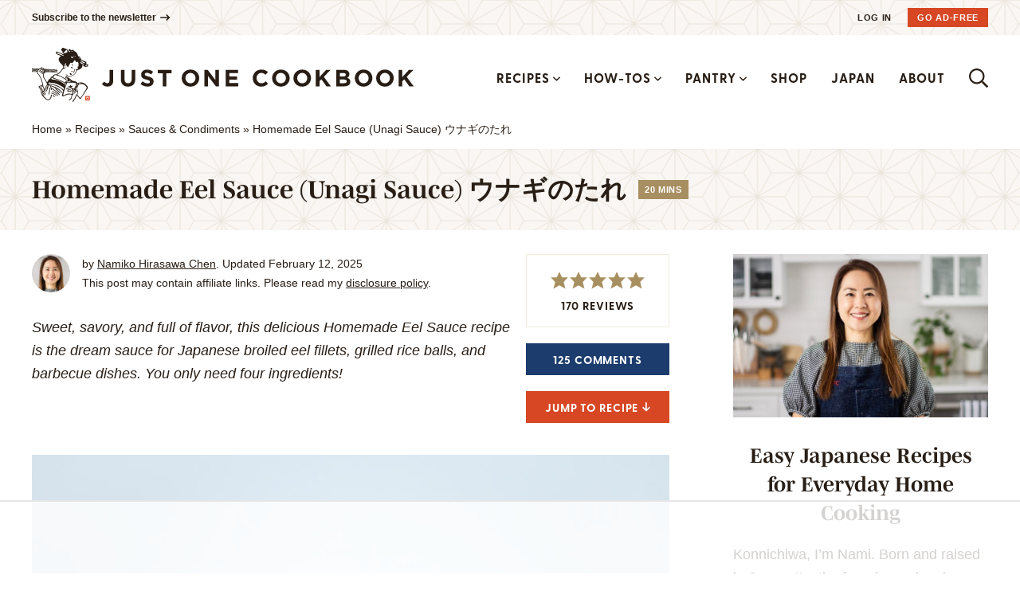

--- FILE ---
content_type: text/html; charset=UTF-8
request_url: https://www.justonecookbook.com/homemade-unagi-sauce/
body_size: 106282
content:
<!DOCTYPE html>
<html lang="en-US">
<head>
	<meta charset="UTF-8">
<script type="text/javascript">
/* <![CDATA[ */
var gform;gform||(document.addEventListener("gform_main_scripts_loaded",function(){gform.scriptsLoaded=!0}),document.addEventListener("gform/theme/scripts_loaded",function(){gform.themeScriptsLoaded=!0}),window.addEventListener("DOMContentLoaded",function(){gform.domLoaded=!0}),gform={domLoaded:!1,scriptsLoaded:!1,themeScriptsLoaded:!1,isFormEditor:()=>"function"==typeof InitializeEditor,callIfLoaded:function(o){return!(!gform.domLoaded||!gform.scriptsLoaded||!gform.themeScriptsLoaded&&!gform.isFormEditor()||(gform.isFormEditor()&&console.warn("The use of gform.initializeOnLoaded() is deprecated in the form editor context and will be removed in Gravity Forms 3.1."),o(),0))},initializeOnLoaded:function(o){gform.callIfLoaded(o)||(document.addEventListener("gform_main_scripts_loaded",()=>{gform.scriptsLoaded=!0,gform.callIfLoaded(o)}),document.addEventListener("gform/theme/scripts_loaded",()=>{gform.themeScriptsLoaded=!0,gform.callIfLoaded(o)}),window.addEventListener("DOMContentLoaded",()=>{gform.domLoaded=!0,gform.callIfLoaded(o)}))},hooks:{action:{},filter:{}},addAction:function(o,r,e,t){gform.addHook("action",o,r,e,t)},addFilter:function(o,r,e,t){gform.addHook("filter",o,r,e,t)},doAction:function(o){gform.doHook("action",o,arguments)},applyFilters:function(o){return gform.doHook("filter",o,arguments)},removeAction:function(o,r){gform.removeHook("action",o,r)},removeFilter:function(o,r,e){gform.removeHook("filter",o,r,e)},addHook:function(o,r,e,t,n){null==gform.hooks[o][r]&&(gform.hooks[o][r]=[]);var d=gform.hooks[o][r];null==n&&(n=r+"_"+d.length),gform.hooks[o][r].push({tag:n,callable:e,priority:t=null==t?10:t})},doHook:function(r,o,e){var t;if(e=Array.prototype.slice.call(e,1),null!=gform.hooks[r][o]&&((o=gform.hooks[r][o]).sort(function(o,r){return o.priority-r.priority}),o.forEach(function(o){"function"!=typeof(t=o.callable)&&(t=window[t]),"action"==r?t.apply(null,e):e[0]=t.apply(null,e)})),"filter"==r)return e[0]},removeHook:function(o,r,t,n){var e;null!=gform.hooks[o][r]&&(e=(e=gform.hooks[o][r]).filter(function(o,r,e){return!!(null!=n&&n!=o.tag||null!=t&&t!=o.priority)}),gform.hooks[o][r]=e)}});
/* ]]> */
</script>

	<meta name="viewport" content="initial-scale=1.0,width=device-width,shrink-to-fit=no" />
	<meta http-equiv="X-UA-Compatible" content="IE=edge" />
	<link rel="profile" href="https://gmpg.org/xfn/11" />
	<script data-no-optimize="1" data-cfasync="false">!function(){"use strict";const t={adt_ei:{identityApiKey:"plainText",source:"url",type:"plaintext",priority:1},adt_eih:{identityApiKey:"sha256",source:"urlh",type:"hashed",priority:2},sh_kit:{identityApiKey:"sha256",source:"urlhck",type:"hashed",priority:3}},e=Object.keys(t);function i(t){return function(t){const e=t.match(/((?=([a-z0-9._!#$%+^&*()[\]<>-]+))\2@[a-z0-9._-]+\.[a-z0-9._-]+)/gi);return e?e[0]:""}(function(t){return t.replace(/\s/g,"")}(t.toLowerCase()))}!async function(){const n=new URL(window.location.href),o=n.searchParams;let a=null;const r=Object.entries(t).sort(([,t],[,e])=>t.priority-e.priority).map(([t])=>t);for(const e of r){const n=o.get(e),r=t[e];if(!n||!r)continue;const c=decodeURIComponent(n),d="plaintext"===r.type&&i(c),s="hashed"===r.type&&c;if(d||s){a={value:c,config:r};break}}if(a){const{value:t,config:e}=a;window.adthrive=window.adthrive||{},window.adthrive.cmd=window.adthrive.cmd||[],window.adthrive.cmd.push(function(){window.adthrive.identityApi({source:e.source,[e.identityApiKey]:t},({success:i,data:n})=>{i?window.adthrive.log("info","Plugin","detectEmails",`Identity API called with ${e.type} email: ${t}`,n):window.adthrive.log("warning","Plugin","detectEmails",`Failed to call Identity API with ${e.type} email: ${t}`,n)})})}!function(t,e){const i=new URL(e);t.forEach(t=>i.searchParams.delete(t)),history.replaceState(null,"",i.toString())}(e,n)}()}();
</script><script data-affiliate-config type="application/json">{"enableLinkMonetizer":true,"keywordLinkerKeywordLimit":"","affiliateJsClientPath":"https:\/\/affiliate-cdn.raptive.com\/affiliate.mvp.min.js","affiliateApiPath":"https:\/\/affiliate-api.raptive.com","amazonAffiliateId":"raptive-justonecookbook-lm-20","excludeNetworks":["raptive"],"excludeDestinations":["cj"],"enableAnalytics":true,"pluginVersion":"1.1.6"}</script>
<script async referrerpolicy="no-referrer-when-downgrade" data-no-optimize="1" data-cfasync="false" src="https://affiliate-cdn.raptive.com/affiliate.mvp.min.js">
</script>
<meta name='robots' content='index, follow, max-image-preview:large, max-snippet:-1, max-video-preview:-1' />
	<style>img:is([sizes="auto" i], [sizes^="auto," i]) { contain-intrinsic-size: 3000px 1500px }</style>
	<style data-no-optimize="1" data-cfasync="false">
	.adthrive-ad {
		margin-top: 10px;
		margin-bottom: 10px;
		text-align: center;
		overflow-x: visible;
		clear: both;
		line-height: 0;
	}
	#enews-ext-3 {
  margin-top: 0;
  padding: 0 10px;
}

@media screen and (max-width: 450px) {
.wprm-recipe {
  padding: 2px!important;
}
.single #primary,
#primary .sidebar {
  width: 98%!important;
}
body.archive .adthrive-content {
margin-bottom:70px;
}
}

/* dont float ads in instructions ZD 272867 */
.adthrive-device-desktop .wprm-recipe-ingredients-container .adthrive-recipe, 
.adthrive-device-desktop .wprm-recipe-notes-container .adthrive-recipe,
.adthrive-device-desktop .wprm-nutrition-label-container .adthrive-recipe, 
.adthrive-device-tablet .wprm-recipe-ingredients-container .adthrive-recipe, 
.adthrive-device-tablet .wprm-recipe-notes-container .adthrive-recipe,
.adthrive-device-tablet .wprm-nutrition-label-container .adthrive-recipe  {
  float: right;
  clear: right;
  margin: 0 0 20px 20px;
}
body:not(.adthrive-device-phone) .wprm-recipe-instructions-container .adthrive-recipe {
margin: 10px auto;
}

body.page-id-40852 .adthrive-content, body.single:not(.logged-in) .adthrive-content,
body.archive .adthrive-content {
margin-bottom: 60px;
    flex: 100% !important;
    margin-top: auto;
    margin-left: auto;
    margin-right: auto;
}

/* match .abbr style when ad appears before elements */
.abbr:nth-child(2n),
.abbr:nth-child(4n) {
  margin: 0 1% 40px 0;
}

.adthrive-player-container {
margin-bottom: 30px;
}

.adthrive-device-desktop .adthrive-comscore, 
.adthrive-device-tablet .adthrive-comscore {
margin-top: 0;
}

.adthrive-device-phone .adthrive-footer {
padding-bottom: 10px;
}

/* add gray background and “Advertisement” to content ads */
.adthrive-content {
padding-top: 10px;
}
.adthrive-content:before {
  content: "Advertisement";
  font-family: -apple-system,BlinkMacSystemFont,segoe ui,Roboto,Oxygen-Sans,Ubuntu,Cantarell,helvetica neue,sans-serif;
font-size: 15px;
  letter-spacing: 1px;
  margin-top: 0;
  margin-bottom: 10px;
  align-self: center;
  color: #888;
}
/* END ADVERTISEMENT STYLING */

/* Disable ads on printed pages */
@media print {
	div[data-gg-moat], 
	body[data-gg-moat], 
	iframe[data-gg-moat-ifr],
	div[class*="kargo-ad"],
	.adthrive-ad,
	.adthrive-comscore {
		display: none!important;
		height: 0px;
		width: 0px;
		visibility: hidden;
	}
}
/* END disable ads on printed pages */



/* fix sticky sidebar ads for fixed header */
.adthrive-sidebar.adthrive-stuck {
margin-top: 80px;
z-index: 1 !important;
}
.adthrive-sticky-sidebar > div {
top: 80px!important;
z-index: 1 !important;
}

html, body {
    overflow-x: clip !important;
}

body.adthrive-device-phone .adthrive {
margin-bottom: 20px;
}</style>
<script data-no-optimize="1" data-cfasync="false">
	window.adthriveCLS = {
		enabledLocations: ['Content', 'Recipe'],
		injectedSlots: [],
		injectedFromPlugin: true,
		branch: '2df777a',bucket: 'prod',			};
	window.adthriveCLS.siteAds = {"betaTester":true,"targeting":[{"value":"55ba916c8adc6fa61aba986a","key":"siteId"},{"value":"6233884d61807f7088e87965","key":"organizationId"},{"value":"Just One Cookbook","key":"siteName"},{"value":"AdThrive Edge","key":"service"},{"value":"on","key":"bidding"},{"value":["Food","Travel"],"key":"verticals"}],"siteUrl":"http://justonecookbook.com","siteId":"55ba916c8adc6fa61aba986a","siteName":"Just One Cookbook","breakpoints":{"tablet":768,"desktop":1024},"cloudflare":{"version":"b770817"},"adUnits":[{"sequence":1,"thirdPartyAdUnitName":null,"targeting":[{"value":["Sidebar"],"key":"location"}],"devices":["desktop"],"name":"Sidebar_1","sticky":false,"location":"Sidebar","dynamic":{"pageSelector":"body:not(.member-logged-in):not(.page-id-40852)","spacing":0,"max":1,"lazyMax":null,"enable":true,"lazy":false,"elementSelector":"#sidebar > *","skip":0,"classNames":[],"position":"afterend","every":1,"enabled":true},"stickyOverlapSelector":"","adSizes":[[160,600],[336,280],[320,50],[300,600],[250,250],[1,1],[320,100],[300,1050],[300,50],[300,420],[300,250]],"priority":299,"autosize":true},{"sequence":9,"thirdPartyAdUnitName":null,"targeting":[{"value":["Sidebar"],"key":"location"},{"value":true,"key":"sticky"}],"devices":["desktop"],"name":"Sidebar_9","sticky":true,"location":"Sidebar","dynamic":{"pageSelector":"body:not(.member-logged-in):not(.page-id-40852):not(.home)","spacing":0,"max":1,"lazyMax":null,"enable":true,"lazy":false,"elementSelector":"#sidebar","skip":0,"classNames":[],"position":"beforeend","every":1,"enabled":true},"stickyOverlapSelector":"footer","adSizes":[[120,240],[160,600]],"priority":291,"autosize":true},{"sequence":null,"thirdPartyAdUnitName":null,"targeting":[{"value":["Content"],"key":"location"}],"devices":["phone"],"name":"Content","sticky":false,"location":"Content","dynamic":{"pageSelector":"body.home:not(.member-logged-in)","spacing":1.25,"max":2,"lazyMax":null,"enable":true,"lazy":false,"elementSelector":"#body > div","skip":1,"classNames":[],"position":"afterend","every":1,"enabled":true},"stickyOverlapSelector":"","adSizes":[[728,90],[336,280],[320,50],[468,60],[970,90],[250,250],[1,1],[320,100],[970,250],[1,2],[300,50],[300,300],[552,334],[728,250],[300,250]],"priority":199,"autosize":true},{"sequence":null,"thirdPartyAdUnitName":null,"targeting":[{"value":["Content"],"key":"location"}],"devices":["tablet","desktop"],"name":"Content","sticky":false,"location":"Content","dynamic":{"pageSelector":"body.archive:not(.member-logged-in)","spacing":1,"max":2,"lazyMax":null,"enable":true,"lazy":false,"elementSelector":"#body > .bodysection > .container > div:not(.breadcrumb)","skip":1,"classNames":[],"position":"afterend","every":1,"enabled":true},"stickyOverlapSelector":"","adSizes":[[728,90],[970,90],[320,50],[468,60],[1,1],[300,50],[1,2]],"priority":199,"autosize":false},{"sequence":null,"thirdPartyAdUnitName":null,"targeting":[{"value":["Content"],"key":"location"}],"devices":["phone"],"name":"Content","sticky":false,"location":"Content","dynamic":{"pageSelector":"body.archive:not(.member-logged-in)","spacing":0,"max":2,"lazyMax":null,"enable":true,"lazy":false,"elementSelector":"#body > .bodysection > .container > div:not(.breadcrumb)","skip":1,"classNames":[],"position":"afterend","every":4,"enabled":true},"stickyOverlapSelector":"","adSizes":[[300,50],[468,60],[320,50],[320,100],[1,2],[1,1]],"priority":199,"autosize":true},{"sequence":null,"thirdPartyAdUnitName":null,"targeting":[{"value":["Content"],"key":"location"}],"devices":["tablet"],"name":"Content","sticky":false,"location":"Content","dynamic":{"pageSelector":"body.page:not(.member-logged-in):not(.home)","spacing":0.7,"max":5,"lazyMax":94,"enable":true,"lazy":true,"elementSelector":".postcontent > p","skip":3,"classNames":[],"position":"afterend","every":1,"enabled":true},"stickyOverlapSelector":"","adSizes":[[728,90],[336,280],[320,50],[468,60],[970,90],[250,250],[1,1],[320,100],[970,250],[1,2],[300,50],[300,300],[552,334],[728,250],[300,250]],"priority":199,"autosize":true},{"sequence":null,"thirdPartyAdUnitName":null,"targeting":[{"value":["Content"],"key":"location"}],"devices":["desktop"],"name":"Content","sticky":false,"location":"Content","dynamic":{"pageSelector":"body.single:not(.member-logged-in)","spacing":1.25,"max":3,"lazyMax":7,"enable":true,"lazy":true,"elementSelector":".postcontent > h2, .postcontent > h3","skip":0,"classNames":[],"position":"beforebegin","every":1,"enabled":true},"stickyOverlapSelector":"","adSizes":[[728,90],[336,280],[320,50],[468,60],[970,90],[250,250],[1,1],[320,100],[970,250],[1,2],[300,50],[300,300],[552,334],[728,250],[300,250]],"priority":199,"autosize":true},{"sequence":null,"thirdPartyAdUnitName":null,"targeting":[{"value":["Content"],"key":"location"}],"devices":["tablet"],"name":"Content","sticky":false,"location":"Content","dynamic":{"pageSelector":"body.single:not(.member-logged-in)","spacing":0.7,"max":5,"lazyMax":94,"enable":true,"lazy":true,"elementSelector":".postcontent > h2, .postcontent > h3","skip":0,"classNames":[],"position":"beforebegin","every":1,"enabled":true},"stickyOverlapSelector":"","adSizes":[[728,90],[336,280],[320,50],[468,60],[970,90],[250,250],[1,1],[320,100],[970,250],[1,2],[300,50],[300,300],[552,334],[728,250],[300,250]],"priority":199,"autosize":true},{"sequence":null,"thirdPartyAdUnitName":null,"targeting":[{"value":["Content"],"key":"location"}],"devices":["phone"],"name":"Content","sticky":false,"location":"Content","dynamic":{"pageSelector":"body.single:not(.member-logged-in), body.page:not(.member-logged-in):not(.home)","spacing":1.25,"max":3,"lazyMax":96,"enable":true,"lazy":true,"elementSelector":".postcontent > h2, .postcontent > h3","skip":0,"classNames":[],"position":"beforebegin","every":1,"enabled":true},"stickyOverlapSelector":"","adSizes":[[728,90],[336,280],[320,50],[468,60],[970,90],[250,250],[1,1],[320,100],[970,250],[1,2],[300,50],[300,300],[552,334],[728,250],[300,250]],"priority":199,"autosize":true},{"sequence":1,"thirdPartyAdUnitName":null,"targeting":[{"value":["Recipe"],"key":"location"}],"devices":["tablet","desktop"],"name":"Recipe_1","sticky":false,"location":"Recipe","dynamic":{"pageSelector":"body:not(.member-logged-in):not(.wprm-print)","spacing":1.5,"max":2,"lazyMax":2,"enable":true,"lazy":true,"elementSelector":".wprm-recipe-ingredients-container li, .wprm-recipe-instructions-container > div:not(:first-of-type),  .wprm-recipe-notes-container, .wprm-nutrition-label, .wprm-nutrition-label","skip":0,"classNames":[],"position":"beforebegin","every":1,"enabled":true},"stickyOverlapSelector":"","adSizes":[[320,50],[250,250],[1,1],[320,100],[1,2],[300,50],[320,300],[300,390],[300,250]],"priority":-101,"autosize":true},{"sequence":1,"thirdPartyAdUnitName":null,"targeting":[{"value":["Recipe"],"key":"location"}],"devices":["phone"],"name":"Recipe_1","sticky":false,"location":"Recipe","dynamic":{"pageSelector":"body:not(.member-logged-in):not(.wprm-print)","spacing":0,"max":1,"lazyMax":null,"enable":true,"lazy":false,"elementSelector":".wprm-prevent-sleep","skip":0,"classNames":[],"position":"beforebegin","every":1,"enabled":true},"stickyOverlapSelector":"","adSizes":[[320,50],[250,250],[1,1],[320,100],[1,2],[300,50],[320,300],[300,390],[300,250]],"priority":-101,"autosize":true},{"sequence":2,"thirdPartyAdUnitName":null,"targeting":[{"value":["Recipe"],"key":"location"}],"devices":["phone"],"name":"Recipe_2","sticky":false,"location":"Recipe","dynamic":{"pageSelector":"body:not(.member-logged-in):not(.wprm-print)","spacing":0,"max":1,"lazyMax":null,"enable":true,"lazy":false,"elementSelector":".wprm-recipe-instructions-container","skip":0,"classNames":[],"position":"beforebegin","every":1,"enabled":true},"stickyOverlapSelector":"","adSizes":[[320,50],[250,250],[1,1],[320,100],[1,2],[300,50],[320,300],[300,390],[300,250]],"priority":-102,"autosize":true},{"sequence":3,"thirdPartyAdUnitName":null,"targeting":[{"value":["Recipe"],"key":"location"}],"devices":["phone"],"name":"Recipe_3","sticky":false,"location":"Recipe","dynamic":{"pageSelector":"body:not(.member-logged-in):not(.wprm-print)","spacing":0,"max":1,"lazyMax":null,"enable":true,"lazy":false,"elementSelector":".wprm-recipe-instructions-container li:not(:first-of-type) + li","skip":0,"classNames":[],"position":"afterend","every":1,"enabled":true},"stickyOverlapSelector":"","adSizes":[[320,50],[250,250],[1,1],[320,100],[1,2],[300,50],[320,300],[300,390],[300,250]],"priority":-103,"autosize":true},{"sequence":4,"thirdPartyAdUnitName":null,"targeting":[{"value":["Recipe"],"key":"location"}],"devices":["phone"],"name":"Recipe_4","sticky":false,"location":"Recipe","dynamic":{"pageSelector":"body:not(.member-logged-in):not(.wprm-print)","spacing":0,"max":1,"lazyMax":null,"enable":true,"lazy":false,"elementSelector":".wprm-recipe-instructions-container","skip":0,"classNames":[],"position":"afterend","every":1,"enabled":true},"stickyOverlapSelector":"","adSizes":[[320,50],[250,250],[1,1],[320,100],[1,2],[300,50],[320,300],[300,390],[300,250]],"priority":-104,"autosize":true},{"sequence":null,"thirdPartyAdUnitName":null,"targeting":[{"value":["Below Post"],"key":"location"}],"devices":["phone","tablet","desktop"],"name":"Below_Post","sticky":false,"location":"Below Post","dynamic":{"pageSelector":"body.single:not(.member-logged-in)","spacing":0,"max":0,"lazyMax":1,"enable":true,"lazy":true,"elementSelector":"#comments","skip":0,"classNames":[],"position":"beforebegin","every":1,"enabled":true},"stickyOverlapSelector":"","adSizes":[[728,90],[336,280],[320,50],[468,60],[250,250],[1,1],[320,100],[300,250],[970,250],[728,250]],"priority":99,"autosize":true},{"sequence":null,"thirdPartyAdUnitName":null,"targeting":[{"value":["Footer"],"key":"location"},{"value":true,"key":"sticky"}],"devices":["tablet","desktop","phone"],"name":"Footer","sticky":true,"location":"Footer","dynamic":{"pageSelector":"","spacing":0,"max":1,"lazyMax":null,"enable":true,"lazy":false,"elementSelector":"body:not(.member-logged-in)","skip":0,"classNames":[],"position":"beforeend","every":1,"enabled":true},"stickyOverlapSelector":"","adSizes":[[320,50],[320,100],[728,90],[970,90],[468,60],[1,1],[300,50]],"priority":-1,"autosize":true}],"adDensityLayout":{"mobile":{"adDensity":0.18,"onePerViewport":false},"pageOverrides":[{"mobile":{"adDensity":0.26,"onePerViewport":false},"note":null,"pageSelector":"body.page, body.search, body.archive","desktop":{"adDensity":0.22,"onePerViewport":false}}],"desktop":{"adDensity":0.12,"onePerViewport":false}},"adDensityEnabled":true,"siteExperiments":[],"adTypes":{"sponsorTileDesktop":true,"interscrollerDesktop":true,"nativeBelowPostDesktop":true,"miniscroller":true,"largeFormatsMobile":true,"nativeMobileContent":true,"inRecipeRecommendationMobile":true,"nativeMobileRecipe":true,"sponsorTileMobile":true,"expandableCatalogAdsMobile":false,"frameAdsMobile":true,"outstreamMobile":true,"nativeHeaderMobile":true,"frameAdsDesktop":true,"inRecipeRecommendationDesktop":true,"expandableFooterDesktop":true,"nativeDesktopContent":true,"outstreamDesktop":true,"animatedFooter":true,"expandableFooter":true,"nativeDesktopSidebar":true,"videoFootersMobile":true,"videoFootersDesktop":true,"interscroller":true,"nativeDesktopRecipe":true,"nativeHeaderDesktop":true,"nativeBelowPostMobile":true,"expandableCatalogAdsDesktop":false,"largeFormatsDesktop":true},"adOptions":{"theTradeDesk":true,"rtbhouse":true,"undertone":true,"sidebarConfig":{"dynamicStickySidebar":{"minHeight":2100,"enabled":true,"blockedSelectors":[]}},"footerCloseButton":true,"teads":true,"seedtag":true,"pmp":true,"thirtyThreeAcross":true,"sharethrough":true,"optimizeVideoPlayersForEarnings":true,"removeVideoTitleWrapper":true,"pubMatic":true,"contentTermsFooterEnabled":true,"infiniteScroll":false,"longerVideoAdPod":true,"yahoossp":true,"spa":false,"stickyContainerConfig":{"recipeDesktop":{"minHeight":null,"enabled":false},"blockedSelectors":[],"stickyHeaderSelectors":["#header-a"],"content":{"minHeight":250,"enabled":true},"recipeMobile":{"minHeight":null,"enabled":false}},"sonobi":true,"gatedPrint":{"siteEmailServiceProviderId":null,"defaultOptIn":false,"enabled":false,"newsletterPromptEnabled":false},"yieldmo":true,"footerSelector":"","consentMode":{"enabled":false,"customVendorList":""},"amazonUAM":true,"gamMCMEnabled":true,"gamMCMChildNetworkCode":"22497755265","rubicon":true,"conversant":false,"openx":true,"customCreativeEnabled":true,"mobileHeaderHeight":1,"secColor":"#000000","unruly":true,"mediaGrid":true,"bRealTime":true,"adInViewTime":null,"gumgum":true,"comscoreFooter":true,"desktopInterstitial":false,"amx":true,"footerCloseButtonDesktop":false,"ozone":true,"isAutoOptimized":false,"adform":true,"comscoreTAL":true,"targetaff":true,"bgColor":"#FFFFFF","advancePlaylistOptions":{"playlistPlayer":{"enabled":true},"relatedPlayer":{"enabled":true,"applyToFirst":false}},"kargo":true,"max30SecondVideoAdPod":false,"liveRampATS":true,"footerCloseButtonMobile":false,"interstitialBlockedPageSelectors":"body.member-logged-in, body.wprm-print","prioritizeShorterVideoAds":true,"allowSmallerAdSizes":true,"comscore":"Food","blis":true,"wakeLock":{"desktopEnabled":true,"mobileValue":15,"mobileEnabled":true,"desktopValue":30},"mobileInterstitial":false,"tripleLift":true,"sensitiveCategories":["alc","ast","cbd","conl","dat","drg","gamc","gamv","pol","rel","sst","srh","ske","tob","wtl"],"liveRamp":true,"mobileInterstitialBlockedPageSelectors":"","adthriveEmailIdentity":true,"criteo":true,"nativo":true,"infiniteScrollOptions":{"selector":"","heightThreshold":0},"siteAttributes":{"mobileHeaderSelectors":[],"desktopHeaderSelectors":[]},"dynamicContentSlotLazyLoading":true,"clsOptimizedAds":true,"ogury":true,"verticals":["Food","Travel"],"inImage":false,"stackadapt":true,"usCMP":{"enabled":false,"regions":[]},"advancePlaylist":true,"medianet":true,"delayLoading":true,"inImageZone":null,"appNexus":true,"rise":true,"liveRampId":"","infiniteScrollRefresh":false,"indexExchange":true},"siteAdsProfiles":[{"lastUpdated":"2025-06-24T15:55:56.925Z","targeting":{"device":["mobile"],"browserEngine":["webkit"]},"experiment":null,"profileId":147,"videoPlayers":{"partners":{"theTradeDesk":true,"unruly":true,"mediaGrid":true,"undertone":true,"gumgum":true,"seedtag":true,"adform":true,"pmp":true,"kargo":true,"thirtyThreeAcross":true,"connatix":true,"stickyOutstream":{"desktop":{"enabled":true},"blockedPageSelectors":"body.member-logged-in, body.wprm-print.adthrive-device-tablet, body.wprm-print.adthrive-device-phone","mobileLocation":"bottom-left","allowOnHomepage":true,"mobile":{"enabled":true},"saveVideoCloseState":false,"mobileHeaderSelector":"#site-navigation","allowForPageWithStickyPlayer":{"enabled":true}},"sharethrough":true,"tripleLift":true,"pubMatic":true,"criteo":true,"yahoossp":true,"nativo":false,"aidem":false,"stackadapt":true,"yieldmo":true,"amazonUAM":true,"rubicon":true,"appNexus":true,"rise":true,"openx":true,"indexExchange":true}},"siteId":"55ba916c8adc6fa61aba986a","adOptions":{"theTradeDesk":true,"rtbhouse":true,"undertone":true,"sidebarConfig":{"dynamicStickySidebar":{"minHeight":1200,"enabled":true,"blockedSelectors":[]}},"footerCloseButton":true,"teads":true,"seedtag":true,"pmp":true,"thirtyThreeAcross":true,"sharethrough":true,"optimizeVideoPlayersForEarnings":true,"removeVideoTitleWrapper":true,"pubMatic":true,"infiniteScroll":false,"yahoossp":true,"spa":false,"stickyContainerConfig":{"recipeDesktop":{"minHeight":null,"enabled":false},"blockedSelectors":[],"stickyHeaderSelectors":["#header-a"],"content":{"minHeight":400,"enabled":true},"recipeMobile":{"minHeight":null,"enabled":false}},"sonobi":true,"gatedPrint":{"id":null,"siteEmailServiceProviderId":null,"defaultOptIn":false,"enabled":false,"newsletterPromptEnabled":false},"yieldmo":true,"footerSelector":"","consentMode":{"enabled":false,"customVendorList":""},"amazonUAM":true,"gamMCMEnabled":true,"gamMCMChildNetworkCode":"22497755265","rubicon":true,"conversant":false,"openx":true,"customCreativeEnabled":true,"mobileHeaderHeight":1,"secColor":"#000000","unruly":true,"mediaGrid":true,"bRealTime":true,"adInViewTime":null,"gumgum":true,"comscoreFooter":true,"desktopInterstitial":false,"footerCloseButtonDesktop":false,"ozone":false,"isAutoOptimized":false,"adform":true,"comscoreTAL":true,"targetaff":false,"bgColor":"#FFFFFF","advancePlaylistOptions":{"playlistPlayer":{"enabled":true},"relatedPlayer":{"enabled":true,"applyToFirst":false}},"kargo":true,"max30SecondVideoAdPod":false,"liveRampATS":true,"footerCloseButtonMobile":false,"interstitialBlockedPageSelectors":"body.member-logged-in, body.wprm-print","prioritizeShorterVideoAds":true,"allowSmallerAdSizes":true,"comscore":"Food","wakeLock":{"desktopEnabled":true,"mobileValue":15,"mobileEnabled":true,"desktopValue":30},"mobileInterstitial":false,"tripleLift":true,"sensitiveCategories":["alcohol","astrology and esoteric","cbd","consumer loans","dating","drugs and supplements","games, casinos","games, video, casual","politics","religion","sensationalism","sexual and reproductive health","skin exposure","tobacco","weight loss"],"liveRamp":true,"mobileInterstitialBlockedPageSelectors":"","adthriveEmailIdentity":true,"criteo":true,"nativo":true,"infiniteScrollOptions":{"selector":"","heightThreshold":0},"siteAttributes":{"mobileHeaderSelectors":[],"desktopHeaderSelectors":[]},"dynamicContentSlotLazyLoading":true,"clsOptimizedAds":true,"ogury":true,"aidem":false,"verticals":["Food","Travel"],"inImage":false,"stackadapt":true,"usCMP":{"enabled":false,"regions":[]},"advancePlaylist":true,"flipp":true,"delayLoading":true,"inImageZone":null,"appNexus":true,"rise":true,"liveRampId":"","infiniteScrollRefresh":false,"indexExchange":true},"config":"adOptions","adTypes":{"sponsorTileDesktop":true,"interscrollerDesktop":true,"nativeBelowPostDesktop":true,"miniscroller":false,"largeFormatsMobile":true,"nativeMobileContent":true,"inRecipeRecommendationMobile":true,"nativeMobileRecipe":true,"sponsorTileMobile":true,"expandableCatalogAdsMobile":false,"outstreamMobile":true,"nativeHeaderMobile":true,"inRecipeRecommendationDesktop":true,"nativeDesktopContent":true,"outstreamDesktop":true,"animatedFooter":false,"expandableFooter":false,"nativeDesktopSidebar":true,"videoFootersMobile":true,"videoFootersDesktop":true,"interscroller":true,"nativeDesktopRecipe":true,"nativeHeaderDesktop":true,"nativeBelowPostMobile":true,"expandableCatalogAdsDesktop":false,"largeFormatsDesktop":true}}],"thirdPartySiteConfig":{"partners":{"discounts":[]}},"featureRollouts":{"ad-fit-width":{"featureRolloutId":36,"data":null,"enabled":true},"disable-restart-sticky-video-inactive":{"featureRolloutId":51,"data":null,"enabled":true}},"videoPlayers":{"contextual":{"autoplayCollapsibleEnabled":false,"overrideEmbedLocation":false,"defaultPlayerType":"static"},"videoEmbed":"wordpress","footerSelector":"#footer-boxes, .footer-cat","contentSpecificPlaylists":[{"isDraft":true,"playlistId":"q0dhKp3z","categories":["dessert"],"shuffle":false}],"players":[{"devices":["desktop","mobile"],"formattedType":"Stationary Related","description":"","id":4049941,"title":"Stationary related player - desktop and mobile","type":"stationaryRelated","enabled":true,"playerId":"71uDLqnJ"},{"playlistId":"HTBVnq39","pageSelector":"body.single:not(:has(.wprm-recipe-container)):not(.member-logged-in)","devices":["mobile"],"mobileLocation":"top-center","description":"Non-Recipe Posts","skip":0,"title":"MY OTHER RECIPES","type":"stickyPlaylist","enabled":true,"elementSelector":".entry-content > .wp-block-image, .postcontent > .wp-block-image, .entry-content > p:has(img), .postcontent >  p:has(img)","id":4090623,"position":"afterend","saveVideoCloseState":false,"shuffle":true,"mobileHeaderSelector":"#site-navigation","playerId":"dlu0rAbw"},{"playlistId":"HTBVnq39","pageSelector":"body.single:not(:has(.wprm-recipe-container)):not(.member-logged-in)","devices":["desktop"],"description":"Non-Recipe Posts","skip":0,"title":"MY OTHER RECIPES","type":"stickyPlaylist","enabled":true,"elementSelector":".entry-content > .wp-block-image, .postcontent > .wp-block-image, .entry-content > p:has(img), .postcontent >  p:has(img)","id":4090624,"position":"afterend","saveVideoCloseState":false,"shuffle":true,"mobileHeaderSelector":null,"playerId":"dlu0rAbw"},{"pageSelector":"","devices":["mobile"],"mobileLocation":"bottom-right","description":"","skip":0,"title":"Sticky related player - mobile","type":"stickyRelated","enabled":true,"formattedType":"Sticky Related","elementSelector":"","id":4049943,"position":"afterend","playerId":"71uDLqnJ"},{"pageSelector":"","devices":["desktop"],"formattedType":"Sticky Related","description":"","elementSelector":"","skip":0,"id":4049942,"position":"afterend","title":"Sticky related player - desktop","type":"stickyRelated","enabled":true,"playerId":"71uDLqnJ"},{"playlistId":"HTBVnq39","pageSelector":"body.single:has(.wprm-recipe-container):not(.member-logged-in)","devices":["mobile"],"mobileLocation":"top-center","description":"Recipe Posts","skip":0,"title":"MY OTHER RECIPES","type":"stickyPlaylist","enabled":true,"footerSelector":"#footer-boxes, .footer-cat","formattedType":"Sticky Playlist","elementSelector":".entry-content > p:nth-of-type(2), .postcontent > p","id":4049945,"position":"afterend","saveVideoCloseState":false,"shuffle":true,"mobileHeaderSelector":"#site-navigation","playerId":"dlu0rAbw"},{"playlistId":"HTBVnq39","pageSelector":"body.single:has(.wprm-recipe-container):not(.member-logged-in)","devices":["desktop"],"description":"Recipe Posts","skip":0,"title":"MY OTHER RECIPES","type":"stickyPlaylist","enabled":true,"footerSelector":"#footer-boxes, .footer-cat","formattedType":"Sticky Playlist","elementSelector":".entry-content > p:nth-of-type(2), .postcontent > p","id":4049944,"position":"afterend","saveVideoCloseState":false,"shuffle":true,"mobileHeaderSelector":null,"playerId":"dlu0rAbw"}],"partners":{"theTradeDesk":true,"unruly":true,"mediaGrid":true,"undertone":true,"gumgum":true,"seedtag":true,"amx":true,"ozone":true,"adform":true,"pmp":true,"kargo":true,"connatix":true,"stickyOutstream":{"desktop":{"enabled":true},"blockedPageSelectors":"body.member-logged-in, body.wprm-print.adthrive-device-tablet, body.wprm-print.adthrive-device-phone","mobileLocation":"bottom-left","allowOnHomepage":true,"mobile":{"enabled":true},"saveVideoCloseState":false,"mobileHeaderSelector":"#site-navigation","allowForPageWithStickyPlayer":{"enabled":true}},"sharethrough":true,"blis":true,"tripleLift":true,"pubMatic":true,"criteo":true,"yahoossp":true,"nativo":true,"stackadapt":true,"yieldmo":true,"amazonUAM":true,"medianet":true,"rubicon":true,"appNexus":true,"rise":true,"openx":true,"indexExchange":true}}};</script>

<script data-no-optimize="1" data-cfasync="false">
(function(w, d) {
	w.adthrive = w.adthrive || {};
	w.adthrive.cmd = w.adthrive.cmd || [];
	w.adthrive.plugin = 'adthrive-ads-3.10.0';
	w.adthrive.host = 'ads.adthrive.com';
	w.adthrive.integration = 'plugin';

	var commitParam = (w.adthriveCLS && w.adthriveCLS.bucket !== 'prod' && w.adthriveCLS.branch) ? '&commit=' + w.adthriveCLS.branch : '';

	var s = d.createElement('script');
	s.async = true;
	s.referrerpolicy='no-referrer-when-downgrade';
	s.src = 'https://' + w.adthrive.host + '/sites/55ba916c8adc6fa61aba986a/ads.min.js?referrer=' + w.encodeURIComponent(w.location.href) + commitParam + '&cb=' + (Math.floor(Math.random() * 100) + 1) + '';
	var n = d.getElementsByTagName('script')[0];
	n.parentNode.insertBefore(s, n);
})(window, document);
</script>
<link rel="dns-prefetch" href="https://ads.adthrive.com/"><link rel="preconnect" href="https://ads.adthrive.com/"><link rel="preconnect" href="https://ads.adthrive.com/" crossorigin>
	<!-- This site is optimized with the Yoast SEO Premium plugin v26.7 (Yoast SEO v26.7) - https://yoast.com/wordpress/plugins/seo/ -->
	<title>Homemade Eel Sauce (Unagi Sauce) ウナギのたれ • Just One Cookbook</title>
	<meta name="description" content="Make Homemade Eel Sauce—glossy, sweet-savory unagi sauce in 20 minutes with just 4 ingredients. A delicious Japanese recipe for eel dishes and grilled onigiri." />
	<link rel="canonical" href="https://www.justonecookbook.com/homemade-unagi-sauce/" />
	<meta property="og:locale" content="en_US" />
	<meta property="og:type" content="article" />
	<meta property="og:title" content="Homemade Eel Sauce (Unagi Sauce) ウナギのたれ" />
	<meta property="og:description" content="Make Homemade Eel Sauce—glossy, sweet-savory unagi sauce in 20 minutes with just 4 ingredients. A delicious Japanese recipe for eel dishes and grilled onigiri." />
	<meta property="og:url" content="https://www.justonecookbook.com/homemade-unagi-sauce/" />
	<meta property="og:site_name" content="Just One Cookbook" />
	<meta property="article:publisher" content="https://www.facebook.com/justonecookbook" />
	<meta property="article:author" content="https://www.facebook.com/justonecookbook/" />
	<meta property="article:published_time" content="2019-05-09T04:40:37+00:00" />
	<meta property="article:modified_time" content="2025-02-12T08:50:10+00:00" />
	<meta property="og:image" content="https://www.justonecookbook.com/wp-content/uploads/2020/06/Homemade-Unagi-Sauce-6173-I.jpg" />
	<meta property="og:image:width" content="800" />
	<meta property="og:image:height" content="533" />
	<meta property="og:image:type" content="image/jpeg" />
	<meta name="author" content="Namiko Hirasawa Chen" />
	<meta name="twitter:card" content="summary_large_image" />
	<meta name="twitter:creator" content="@justonecookbook" />
	<meta name="twitter:site" content="@justonecookbook" />
	<meta name="twitter:label1" content="Written by" />
	<meta name="twitter:data1" content="Namiko Hirasawa Chen" />
	<meta name="twitter:label2" content="Est. reading time" />
	<meta name="twitter:data2" content="5 minutes" />
	<script type="application/ld+json" class="yoast-schema-graph">{"@context":"https://schema.org","@graph":[{"@type":"Article","@id":"https://www.justonecookbook.com/homemade-unagi-sauce/#article","isPartOf":{"@id":"https://www.justonecookbook.com/homemade-unagi-sauce/"},"author":{"name":"Namiko Hirasawa Chen","@id":"https://www.justonecookbook.com/#/schema/person/a4a7dc29a996524e82cc4306379027ce"},"headline":"Homemade Eel Sauce (Unagi Sauce) ウナギのたれ","datePublished":"2019-05-09T04:40:37+00:00","dateModified":"2025-02-12T08:50:10+00:00","wordCount":914,"commentCount":125,"publisher":{"@id":"https://www.justonecookbook.com/#organization"},"image":{"@id":"https://www.justonecookbook.com/homemade-unagi-sauce/#primaryimage"},"thumbnailUrl":"https://www.justonecookbook.com/wp-content/uploads/2020/06/Homemade-Unagi-Sauce-6173-I.jpg","keywords":["Under 5 Ingredients"],"articleSection":["Sauces &amp; Condiments"],"inLanguage":"en-US","potentialAction":[{"@type":"CommentAction","name":"Comment","target":["https://www.justonecookbook.com/homemade-unagi-sauce/#respond"]}]},{"@type":"WebPage","@id":"https://www.justonecookbook.com/homemade-unagi-sauce/","url":"https://www.justonecookbook.com/homemade-unagi-sauce/","name":"Homemade Eel Sauce (Unagi Sauce) ウナギのたれ • Just One Cookbook","isPartOf":{"@id":"https://www.justonecookbook.com/#website"},"primaryImageOfPage":{"@id":"https://www.justonecookbook.com/homemade-unagi-sauce/#primaryimage"},"image":{"@id":"https://www.justonecookbook.com/homemade-unagi-sauce/#primaryimage"},"thumbnailUrl":"https://www.justonecookbook.com/wp-content/uploads/2020/06/Homemade-Unagi-Sauce-6173-I.jpg","datePublished":"2019-05-09T04:40:37+00:00","dateModified":"2025-02-12T08:50:10+00:00","description":"Make Homemade Eel Sauce—glossy, sweet-savory unagi sauce in 20 minutes with just 4 ingredients. A delicious Japanese recipe for eel dishes and grilled onigiri.","breadcrumb":{"@id":"https://www.justonecookbook.com/homemade-unagi-sauce/#breadcrumb"},"inLanguage":"en-US","potentialAction":[{"@type":"ReadAction","target":["https://www.justonecookbook.com/homemade-unagi-sauce/"]}]},{"@type":"ImageObject","inLanguage":"en-US","@id":"https://www.justonecookbook.com/homemade-unagi-sauce/#primaryimage","url":"https://www.justonecookbook.com/wp-content/uploads/2020/06/Homemade-Unagi-Sauce-6173-I.jpg","contentUrl":"https://www.justonecookbook.com/wp-content/uploads/2020/06/Homemade-Unagi-Sauce-6173-I.jpg","width":800,"height":533,"caption":"Unagi sauce in a glass bottle."},{"@type":"BreadcrumbList","@id":"https://www.justonecookbook.com/homemade-unagi-sauce/#breadcrumb","itemListElement":[{"@type":"ListItem","position":1,"name":"Home","item":"https://www.justonecookbook.com/"},{"@type":"ListItem","position":2,"name":"Recipes","item":"https://www.justonecookbook.com/categories/recipes/"},{"@type":"ListItem","position":3,"name":"Sauces &amp; Condiments","item":"https://www.justonecookbook.com/categories/recipes/homemade-ingredient/"},{"@type":"ListItem","position":4,"name":"Homemade Eel Sauce (Unagi Sauce) ウナギのたれ"}]},{"@type":"WebSite","@id":"https://www.justonecookbook.com/#website","url":"https://www.justonecookbook.com/","name":"Just One Cookbook","description":"Japanese Food and Recipe Blog","publisher":{"@id":"https://www.justonecookbook.com/#organization"},"potentialAction":[{"@type":"SearchAction","target":{"@type":"EntryPoint","urlTemplate":"https://www.justonecookbook.com/?s={search_term_string}"},"query-input":{"@type":"PropertyValueSpecification","valueRequired":true,"valueName":"search_term_string"}}],"inLanguage":"en-US"},{"@type":"Organization","@id":"https://www.justonecookbook.com/#organization","name":"Just One Cookbook","url":"https://www.justonecookbook.com/","logo":{"@type":"ImageObject","inLanguage":"en-US","@id":"https://www.justonecookbook.com/#/schema/logo/image/","url":"https://www.justonecookbook.com/wp-content/uploads/2023/02/JOC-Logo-2-Small-for-Google-Forms-scaled.jpeg","contentUrl":"https://www.justonecookbook.com/wp-content/uploads/2023/02/JOC-Logo-2-Small-for-Google-Forms-scaled.jpeg","width":3000,"height":1200,"caption":"Just One Cookbook"},"image":{"@id":"https://www.justonecookbook.com/#/schema/logo/image/"},"sameAs":["https://www.facebook.com/justonecookbook","https://x.com/justonecookbook","https://instagram.com/justonecookbook/","https://www.pinterest.com/justonecookbook/","https://www.youtube.com/user/justonecookbook"]},{"@type":"Person","@id":"https://www.justonecookbook.com/#/schema/person/a4a7dc29a996524e82cc4306379027ce","name":"Namiko Hirasawa Chen","description":"Born and raised in Japan, I’m the founder and recipe developer behind Just One Cookbook, the largest English-language website for authentic Japanese recipes. Since 2011, I’ve shared over 1,200 easy, foolproof recipes with step-by-step photos to help you cook delicious Japanese meals with confidence at home.","sameAs":["https://www.justonecookbook.com/about/namiko-hirasawa-chen/","https://www.facebook.com/justonecookbook/","https://www.instagram.com/justonecookbook/","https://www.pinterest.com/justonecookbook/","https://www.youtube.com/user/justonecookbook"],"url":"https://www.justonecookbook.com/author/administrator/"},{"@type":"Recipe","name":"Homemade Eel Sauce (Unagi Sauce)","author":{"@id":"https://www.justonecookbook.com/#/schema/person/a4a7dc29a996524e82cc4306379027ce"},"description":"Sweet, savory, and full of flavor, this delicious Homemade Eel Sauce recipe is the dream sauce for Japanese broiled eel fillets, grilled rice balls, and BBQ dishes. You only need four ingredients!","datePublished":"2019-05-08T21:40:37+00:00","image":["https://www.justonecookbook.com/wp-content/uploads/2020/06/Homemade-Unagi-Sauce-6173-I.jpg","https://www.justonecookbook.com/wp-content/uploads/2020/06/Homemade-Unagi-Sauce-6173-I-500x500.jpg","https://www.justonecookbook.com/wp-content/uploads/2020/06/Homemade-Unagi-Sauce-6173-I-500x375.jpg","https://www.justonecookbook.com/wp-content/uploads/2020/06/Homemade-Unagi-Sauce-6173-I-480x270.jpg"],"recipeYield":["100","100 ml (100 ml is a bit less than ½ cup)"],"cookTime":"PT20M","totalTime":"PT20M","recipeIngredient":["¼ cup mirin","1½ Tbsp sake","2½ Tbsp sugar","¼ cup soy sauce"],"recipeInstructions":[{"@type":"HowToStep","text":"Gather all the ingredients. To make a larger batch of Unagi Sauce, see Notes below for the ingredients list.","name":"Gather all the ingredients. To make a larger batch of Unagi Sauce, see Notes below for the ingredients list.","url":"https://www.justonecookbook.com/homemade-unagi-sauce/#wprm-recipe-60963-step-0-0","image":"https://www.justonecookbook.com/wp-content/uploads/2019/05/Unagi-Sauce-Ingredients.jpg"},{"@type":"HowToStep","text":"In a small saucepan, add ¼ cup mirin, 1½ Tbsp sake, and 2½ Tbsp sugar. Turn on the heat to medium and whisk all the ingredients together.","name":"In a small saucepan, add ¼ cup mirin, 1½ Tbsp sake, and 2½ Tbsp sugar. Turn on the heat to medium and whisk all the ingredients together.","url":"https://www.justonecookbook.com/homemade-unagi-sauce/#wprm-recipe-60963-step-0-1","image":"https://www.justonecookbook.com/wp-content/uploads/2019/05/Unagi-Sauce-1.jpg"},{"@type":"HowToStep","text":"Then, add ¼ cup soy sauce and bring it to a boil. Once boiling, reduce the heat to low and continue simmering for 10 minutes. Toward the end of cooking, you will see more bubbles.","name":"Then, add ¼ cup soy sauce and bring it to a boil. Once boiling, reduce the heat to low and continue simmering for 10 minutes. Toward the end of cooking, you will see more bubbles.","url":"https://www.justonecookbook.com/homemade-unagi-sauce/#wprm-recipe-60963-step-0-2","image":"https://www.justonecookbook.com/wp-content/uploads/2019/05/Unagi-Sauce-2.jpg"},{"@type":"HowToStep","text":"Turn off the heat and let it cool. The sauce will thicken as it cools. It‘s now ready to use.","name":"Turn off the heat and let it cool. The sauce will thicken as it cools. It‘s now ready to use.","url":"https://www.justonecookbook.com/homemade-unagi-sauce/#wprm-recipe-60963-step-0-3","image":"https://www.justonecookbook.com/wp-content/uploads/2019/05/Unagi-Sauce-3.jpg"},{"@type":"HowToSection","name":"To Use","itemListElement":[{"@type":"HowToStep","text":"Use this Homemade Eel Sauce when you broil or grill freshwater eel fillets in recipes like Unadon (Grilled Eel Rice Bowl), Eggplant Unagi Donburi, and Unagi Chazuke. You can also use this versatile sauce to make Yaki Onigiri (Grilled Rice Ball) and Dragon Rolls.","name":"Use this Homemade Eel Sauce when you broil or grill freshwater eel fillets in recipes like Unadon (Grilled Eel Rice Bowl), Eggplant Unagi Donburi, and Unagi Chazuke. You can also use this versatile sauce to make Yaki Onigiri (Grilled Rice Ball) and Dragon Rolls.","url":"https://www.justonecookbook.com/homemade-unagi-sauce/#wprm-recipe-60963-step-1-0"}]},{"@type":"HowToSection","name":"To Store","itemListElement":[{"@type":"HowToStep","text":"You can store the sauce in an airtight jar and keep in the refrigerator for up to 2–3 months.","name":"You can store the sauce in an airtight jar and keep in the refrigerator for up to 2–3 months.","url":"https://www.justonecookbook.com/homemade-unagi-sauce/#wprm-recipe-60963-step-2-0"}]}],"aggregateRating":{"@type":"AggregateRating","ratingValue":"4.68","ratingCount":"170","reviewCount":"7"},"review":[{"@type":"Review","reviewRating":{"@type":"Rating","ratingValue":"5"},"reviewBody":"Excellent taste and easy recipe!  Thank you!","author":{"@type":"Person","name":"Gd"},"datePublished":"2025-12-09"},{"@type":"Review","reviewRating":{"@type":"Rating","ratingValue":"5"},"reviewBody":"Love this! It was soooo good!!! A bit scared thinking the soy sauce would come out too salty. But nope, just perfect!  Thank you 😊","author":{"@type":"Person","name":"SHIRLY"},"datePublished":"2024-06-15"},{"@type":"Review","reviewRating":{"@type":"Rating","ratingValue":"5"},"reviewBody":"Lol! Talk about clueless and saying something without knowing… In asian cuisine, just because a sauce contains a certain word, in this case “eel”, it doesn’t mean it’s an ingredient necessarily but instead sometimes meant for a certain dish. And the ratios are different from teriyaki, and usually the end result consistency should be also, the unagi sauce being more thick and slightly sweeter. When you add this and that to a recipe, don’t call it so. Your version might be an excellent twist, but it’s definitely not unagi sauce. And as for mirin, sure the commercial junk is overly sweet and not at all representative of Hon Mirin which is slightly sweet with 14% alcohol and loaded with amino acids which give you that \"umami\" and sheen.","author":{"@type":"Person","name":"Jerry"},"datePublished":"2023-12-30"},{"@type":"Review","reviewRating":{"@type":"Rating","ratingValue":"5"},"reviewBody":"Spot on :)","author":{"@type":"Person","name":"Jerry"},"datePublished":"2023-12-30"},{"@type":"Review","reviewRating":{"@type":"Rating","ratingValue":"5"},"reviewBody":"Just wish to say your yaki onigiri and unagi sauce recipe maintain Japanese umami flavours. It never ceases to surprise me when gaijin san substitute ingredients and say it is the same. As a gaijin too \r\n it is apparent some readers must not have ' lived Japan' to appreciate the subtleties of its food and umami delights. Your site is perfect Nami san.","author":{"@type":"Person","name":"David"},"datePublished":"2023-03-18"},{"@type":"Review","reviewRating":{"@type":"Rating","ratingValue":"5"},"reviewBody":"Forgot to mention, I marinaded the sauce and cooked it with salmon. It made my salmon taste so  divine.. ❤️😋 just have to find the way to make the skin stays crispy. Any tips? 😊","author":{"@type":"Person","name":"Aoh"},"datePublished":"2022-08-28"},{"@type":"Review","reviewRating":{"@type":"Rating","ratingValue":"5"},"reviewBody":"Ohhh myyyy god... it's so gooood. Perfect bliss point between salty and sweetness. The taste was so addictive,  couldn't stop eating the sauce on its own haha. Thank you very much for sharing such a great yet simple recipe. It tastes even better than the one from restaurants.","author":{"@type":"Person","name":"Aoh"},"datePublished":"2022-08-28"}],"recipeCategory":["Condiments","How to"],"recipeCuisine":["Japanese"],"keywords":"eel, unagi","nutrition":{"@type":"NutritionInformation","calories":"3 kcal","carbohydrateContent":"1 g","proteinContent":"1 g","sodiumContent":"38 mg","sugarContent":"1 g","servingSize":"1 serving"},"@id":"https://www.justonecookbook.com/homemade-unagi-sauce/#recipe","isPartOf":{"@id":"https://www.justonecookbook.com/homemade-unagi-sauce/#article"},"mainEntityOfPage":"https://www.justonecookbook.com/homemade-unagi-sauce/"}]}</script>
	<!-- / Yoast SEO Premium plugin. -->


<link rel='dns-prefetch' href='//use.fontawesome.com' />
<link rel='dns-prefetch' href='//ajax.googleapis.com' />
<link rel='dns-prefetch' href='//maxcdn.bootstrapcdn.com' />
<link rel='dns-prefetch' href='//use.typekit.net' />
<link rel="alternate" type="application/rss+xml" title="Just One Cookbook &raquo; Feed" href="https://www.justonecookbook.com/feed/" />
<link rel="alternate" type="application/rss+xml" title="Just One Cookbook &raquo; Comments Feed" href="https://www.justonecookbook.com/comments/feed/" />
<link rel="alternate" type="application/rss+xml" title="Just One Cookbook &raquo; Homemade Eel Sauce (Unagi Sauce) ウナギのたれ Comments Feed" href="https://www.justonecookbook.com/homemade-unagi-sauce/feed/" />
<script>(()=>{"use strict";const e=[400,500,600,700,800,900],t=e=>`wprm-min-${e}`,n=e=>`wprm-max-${e}`,s=new Set,o="ResizeObserver"in window,r=o?new ResizeObserver((e=>{for(const t of e)c(t.target)})):null,i=.5/(window.devicePixelRatio||1);function c(s){const o=s.getBoundingClientRect().width||0;for(let r=0;r<e.length;r++){const c=e[r],a=o<=c+i;o>c+i?s.classList.add(t(c)):s.classList.remove(t(c)),a?s.classList.add(n(c)):s.classList.remove(n(c))}}function a(e){s.has(e)||(s.add(e),r&&r.observe(e),c(e))}!function(e=document){e.querySelectorAll(".wprm-recipe").forEach(a)}();if(new MutationObserver((e=>{for(const t of e)for(const e of t.addedNodes)e instanceof Element&&(e.matches?.(".wprm-recipe")&&a(e),e.querySelectorAll?.(".wprm-recipe").forEach(a))})).observe(document.documentElement,{childList:!0,subtree:!0}),!o){let e=0;addEventListener("resize",(()=>{e&&cancelAnimationFrame(e),e=requestAnimationFrame((()=>s.forEach(c)))}),{passive:!0})}})();</script><script type="text/javascript">
/* <![CDATA[ */
window._wpemojiSettings = {"baseUrl":"https:\/\/s.w.org\/images\/core\/emoji\/15.0.3\/72x72\/","ext":".png","svgUrl":"https:\/\/s.w.org\/images\/core\/emoji\/15.0.3\/svg\/","svgExt":".svg","source":{"concatemoji":"https:\/\/www.justonecookbook.com\/wp-includes\/js\/wp-emoji-release.min.js?ver=945763e20a763b68749170025a1f1ebe"}};
/*! This file is auto-generated */
!function(i,n){var o,s,e;function c(e){try{var t={supportTests:e,timestamp:(new Date).valueOf()};sessionStorage.setItem(o,JSON.stringify(t))}catch(e){}}function p(e,t,n){e.clearRect(0,0,e.canvas.width,e.canvas.height),e.fillText(t,0,0);var t=new Uint32Array(e.getImageData(0,0,e.canvas.width,e.canvas.height).data),r=(e.clearRect(0,0,e.canvas.width,e.canvas.height),e.fillText(n,0,0),new Uint32Array(e.getImageData(0,0,e.canvas.width,e.canvas.height).data));return t.every(function(e,t){return e===r[t]})}function u(e,t,n){switch(t){case"flag":return n(e,"\ud83c\udff3\ufe0f\u200d\u26a7\ufe0f","\ud83c\udff3\ufe0f\u200b\u26a7\ufe0f")?!1:!n(e,"\ud83c\uddfa\ud83c\uddf3","\ud83c\uddfa\u200b\ud83c\uddf3")&&!n(e,"\ud83c\udff4\udb40\udc67\udb40\udc62\udb40\udc65\udb40\udc6e\udb40\udc67\udb40\udc7f","\ud83c\udff4\u200b\udb40\udc67\u200b\udb40\udc62\u200b\udb40\udc65\u200b\udb40\udc6e\u200b\udb40\udc67\u200b\udb40\udc7f");case"emoji":return!n(e,"\ud83d\udc26\u200d\u2b1b","\ud83d\udc26\u200b\u2b1b")}return!1}function f(e,t,n){var r="undefined"!=typeof WorkerGlobalScope&&self instanceof WorkerGlobalScope?new OffscreenCanvas(300,150):i.createElement("canvas"),a=r.getContext("2d",{willReadFrequently:!0}),o=(a.textBaseline="top",a.font="600 32px Arial",{});return e.forEach(function(e){o[e]=t(a,e,n)}),o}function t(e){var t=i.createElement("script");t.src=e,t.defer=!0,i.head.appendChild(t)}"undefined"!=typeof Promise&&(o="wpEmojiSettingsSupports",s=["flag","emoji"],n.supports={everything:!0,everythingExceptFlag:!0},e=new Promise(function(e){i.addEventListener("DOMContentLoaded",e,{once:!0})}),new Promise(function(t){var n=function(){try{var e=JSON.parse(sessionStorage.getItem(o));if("object"==typeof e&&"number"==typeof e.timestamp&&(new Date).valueOf()<e.timestamp+604800&&"object"==typeof e.supportTests)return e.supportTests}catch(e){}return null}();if(!n){if("undefined"!=typeof Worker&&"undefined"!=typeof OffscreenCanvas&&"undefined"!=typeof URL&&URL.createObjectURL&&"undefined"!=typeof Blob)try{var e="postMessage("+f.toString()+"("+[JSON.stringify(s),u.toString(),p.toString()].join(",")+"));",r=new Blob([e],{type:"text/javascript"}),a=new Worker(URL.createObjectURL(r),{name:"wpTestEmojiSupports"});return void(a.onmessage=function(e){c(n=e.data),a.terminate(),t(n)})}catch(e){}c(n=f(s,u,p))}t(n)}).then(function(e){for(var t in e)n.supports[t]=e[t],n.supports.everything=n.supports.everything&&n.supports[t],"flag"!==t&&(n.supports.everythingExceptFlag=n.supports.everythingExceptFlag&&n.supports[t]);n.supports.everythingExceptFlag=n.supports.everythingExceptFlag&&!n.supports.flag,n.DOMReady=!1,n.readyCallback=function(){n.DOMReady=!0}}).then(function(){return e}).then(function(){var e;n.supports.everything||(n.readyCallback(),(e=n.source||{}).concatemoji?t(e.concatemoji):e.wpemoji&&e.twemoji&&(t(e.twemoji),t(e.wpemoji)))}))}((window,document),window._wpemojiSettings);
/* ]]> */
</script>
<link rel="preload" as="image" href="https://www.justonecookbook.com/wp-content/uploads/2020/06/Homemade-Unagi-Sauce-6175-II.jpg">
<style id='wp-emoji-styles-inline-css' type='text/css'>

	img.wp-smiley, img.emoji {
		display: inline !important;
		border: none !important;
		box-shadow: none !important;
		height: 1em !important;
		width: 1em !important;
		margin: 0 0.07em !important;
		vertical-align: -0.1em !important;
		background: none !important;
		padding: 0 !important;
	}
</style>
<link rel='stylesheet' id='wp-block-library-css' href='https://www.justonecookbook.com/wp-includes/css/dist/block-library/style.min.css?ver=945763e20a763b68749170025a1f1ebe' type='text/css' media='all' />
<style id='wp-block-library-theme-inline-css' type='text/css'>
.wp-block-audio :where(figcaption){color:#555;font-size:13px;text-align:center}.is-dark-theme .wp-block-audio :where(figcaption){color:#ffffffa6}.wp-block-audio{margin:0 0 1em}.wp-block-code{border:1px solid #ccc;border-radius:4px;font-family:Menlo,Consolas,monaco,monospace;padding:.8em 1em}.wp-block-embed :where(figcaption){color:#555;font-size:13px;text-align:center}.is-dark-theme .wp-block-embed :where(figcaption){color:#ffffffa6}.wp-block-embed{margin:0 0 1em}.blocks-gallery-caption{color:#555;font-size:13px;text-align:center}.is-dark-theme .blocks-gallery-caption{color:#ffffffa6}:root :where(.wp-block-image figcaption){color:#555;font-size:13px;text-align:center}.is-dark-theme :root :where(.wp-block-image figcaption){color:#ffffffa6}.wp-block-image{margin:0 0 1em}.wp-block-pullquote{border-bottom:4px solid;border-top:4px solid;color:currentColor;margin-bottom:1.75em}.wp-block-pullquote cite,.wp-block-pullquote footer,.wp-block-pullquote__citation{color:currentColor;font-size:.8125em;font-style:normal;text-transform:uppercase}.wp-block-quote{border-left:.25em solid;margin:0 0 1.75em;padding-left:1em}.wp-block-quote cite,.wp-block-quote footer{color:currentColor;font-size:.8125em;font-style:normal;position:relative}.wp-block-quote:where(.has-text-align-right){border-left:none;border-right:.25em solid;padding-left:0;padding-right:1em}.wp-block-quote:where(.has-text-align-center){border:none;padding-left:0}.wp-block-quote.is-large,.wp-block-quote.is-style-large,.wp-block-quote:where(.is-style-plain){border:none}.wp-block-search .wp-block-search__label{font-weight:700}.wp-block-search__button{border:1px solid #ccc;padding:.375em .625em}:where(.wp-block-group.has-background){padding:1.25em 2.375em}.wp-block-separator.has-css-opacity{opacity:.4}.wp-block-separator{border:none;border-bottom:2px solid;margin-left:auto;margin-right:auto}.wp-block-separator.has-alpha-channel-opacity{opacity:1}.wp-block-separator:not(.is-style-wide):not(.is-style-dots){width:100px}.wp-block-separator.has-background:not(.is-style-dots){border-bottom:none;height:1px}.wp-block-separator.has-background:not(.is-style-wide):not(.is-style-dots){height:2px}.wp-block-table{margin:0 0 1em}.wp-block-table td,.wp-block-table th{word-break:normal}.wp-block-table :where(figcaption){color:#555;font-size:13px;text-align:center}.is-dark-theme .wp-block-table :where(figcaption){color:#ffffffa6}.wp-block-video :where(figcaption){color:#555;font-size:13px;text-align:center}.is-dark-theme .wp-block-video :where(figcaption){color:#ffffffa6}.wp-block-video{margin:0 0 1em}:root :where(.wp-block-template-part.has-background){margin-bottom:0;margin-top:0;padding:1.25em 2.375em}
</style>
<style id='safe-svg-svg-icon-style-inline-css' type='text/css'>
.safe-svg-cover{text-align:center}.safe-svg-cover .safe-svg-inside{display:inline-block;max-width:100%}.safe-svg-cover svg{fill:currentColor;height:100%;max-height:100%;max-width:100%;width:100%}

</style>
<link rel='stylesheet' id='persistent-login-manage-sessions-style-css' href='https://www.justonecookbook.com/wp-content/plugins/wp-persistent-login-premium//blocks/manage-sessions/style.css?ver=1.0.1' type='text/css' media='all' />
<link rel='stylesheet' id='persistent-login-user-login-history-style-css' href='https://www.justonecookbook.com/wp-content/plugins/wp-persistent-login-premium//blocks/user-login-history/style.css?ver=1.0.0' type='text/css' media='all' />
<link rel='stylesheet' id='wprm-public-css' href='https://www.justonecookbook.com/wp-content/plugins/wp-recipe-maker/dist/public-modern.css?ver=10.3.2' type='text/css' media='all' />
<link rel='stylesheet' id='wprmp-public-css' href='https://www.justonecookbook.com/wp-content/plugins/wp-recipe-maker-premium/dist/public-elite.css?ver=10.3.3' type='text/css' media='all' />
<style id='global-styles-inline-css' type='text/css'>
:root{--wp--preset--aspect-ratio--square: 1;--wp--preset--aspect-ratio--4-3: 4/3;--wp--preset--aspect-ratio--3-4: 3/4;--wp--preset--aspect-ratio--3-2: 3/2;--wp--preset--aspect-ratio--2-3: 2/3;--wp--preset--aspect-ratio--16-9: 16/9;--wp--preset--aspect-ratio--9-16: 9/16;--wp--preset--color--black: #000000;--wp--preset--color--cyan-bluish-gray: #abb8c3;--wp--preset--color--white: #ffffff;--wp--preset--color--pale-pink: #f78da7;--wp--preset--color--vivid-red: #cf2e2e;--wp--preset--color--luminous-vivid-orange: #ff6900;--wp--preset--color--luminous-vivid-amber: #fcb900;--wp--preset--color--light-green-cyan: #7bdcb5;--wp--preset--color--vivid-green-cyan: #00d084;--wp--preset--color--pale-cyan-blue: #8ed1fc;--wp--preset--color--vivid-cyan-blue: #0693e3;--wp--preset--color--vivid-purple: #9b51e0;--wp--preset--gradient--vivid-cyan-blue-to-vivid-purple: linear-gradient(135deg,rgba(6,147,227,1) 0%,rgb(155,81,224) 100%);--wp--preset--gradient--light-green-cyan-to-vivid-green-cyan: linear-gradient(135deg,rgb(122,220,180) 0%,rgb(0,208,130) 100%);--wp--preset--gradient--luminous-vivid-amber-to-luminous-vivid-orange: linear-gradient(135deg,rgba(252,185,0,1) 0%,rgba(255,105,0,1) 100%);--wp--preset--gradient--luminous-vivid-orange-to-vivid-red: linear-gradient(135deg,rgba(255,105,0,1) 0%,rgb(207,46,46) 100%);--wp--preset--gradient--very-light-gray-to-cyan-bluish-gray: linear-gradient(135deg,rgb(238,238,238) 0%,rgb(169,184,195) 100%);--wp--preset--gradient--cool-to-warm-spectrum: linear-gradient(135deg,rgb(74,234,220) 0%,rgb(151,120,209) 20%,rgb(207,42,186) 40%,rgb(238,44,130) 60%,rgb(251,105,98) 80%,rgb(254,248,76) 100%);--wp--preset--gradient--blush-light-purple: linear-gradient(135deg,rgb(255,206,236) 0%,rgb(152,150,240) 100%);--wp--preset--gradient--blush-bordeaux: linear-gradient(135deg,rgb(254,205,165) 0%,rgb(254,45,45) 50%,rgb(107,0,62) 100%);--wp--preset--gradient--luminous-dusk: linear-gradient(135deg,rgb(255,203,112) 0%,rgb(199,81,192) 50%,rgb(65,88,208) 100%);--wp--preset--gradient--pale-ocean: linear-gradient(135deg,rgb(255,245,203) 0%,rgb(182,227,212) 50%,rgb(51,167,181) 100%);--wp--preset--gradient--electric-grass: linear-gradient(135deg,rgb(202,248,128) 0%,rgb(113,206,126) 100%);--wp--preset--gradient--midnight: linear-gradient(135deg,rgb(2,3,129) 0%,rgb(40,116,252) 100%);--wp--preset--font-size--small: 13px;--wp--preset--font-size--medium: 20px;--wp--preset--font-size--large: 36px;--wp--preset--font-size--x-large: 42px;--wp--preset--spacing--20: 0.44rem;--wp--preset--spacing--30: 0.67rem;--wp--preset--spacing--40: 1rem;--wp--preset--spacing--50: 1.5rem;--wp--preset--spacing--60: 2.25rem;--wp--preset--spacing--70: 3.38rem;--wp--preset--spacing--80: 5.06rem;--wp--preset--shadow--natural: 6px 6px 9px rgba(0, 0, 0, 0.2);--wp--preset--shadow--deep: 12px 12px 50px rgba(0, 0, 0, 0.4);--wp--preset--shadow--sharp: 6px 6px 0px rgba(0, 0, 0, 0.2);--wp--preset--shadow--outlined: 6px 6px 0px -3px rgba(255, 255, 255, 1), 6px 6px rgba(0, 0, 0, 1);--wp--preset--shadow--crisp: 6px 6px 0px rgba(0, 0, 0, 1);}:where(body) { margin: 0; }.wp-site-blocks > .alignleft { float: left; margin-right: 2em; }.wp-site-blocks > .alignright { float: right; margin-left: 2em; }.wp-site-blocks > .aligncenter { justify-content: center; margin-left: auto; margin-right: auto; }:where(.is-layout-flex){gap: 0.5em;}:where(.is-layout-grid){gap: 0.5em;}.is-layout-flow > .alignleft{float: left;margin-inline-start: 0;margin-inline-end: 2em;}.is-layout-flow > .alignright{float: right;margin-inline-start: 2em;margin-inline-end: 0;}.is-layout-flow > .aligncenter{margin-left: auto !important;margin-right: auto !important;}.is-layout-constrained > .alignleft{float: left;margin-inline-start: 0;margin-inline-end: 2em;}.is-layout-constrained > .alignright{float: right;margin-inline-start: 2em;margin-inline-end: 0;}.is-layout-constrained > .aligncenter{margin-left: auto !important;margin-right: auto !important;}.is-layout-constrained > :where(:not(.alignleft):not(.alignright):not(.alignfull)){margin-left: auto !important;margin-right: auto !important;}body .is-layout-flex{display: flex;}.is-layout-flex{flex-wrap: wrap;align-items: center;}.is-layout-flex > :is(*, div){margin: 0;}body .is-layout-grid{display: grid;}.is-layout-grid > :is(*, div){margin: 0;}body{padding-top: 0px;padding-right: 0px;padding-bottom: 0px;padding-left: 0px;}:root :where(.wp-element-button, .wp-block-button__link){background-color: #32373c;border-width: 0;color: #fff;font-family: inherit;font-size: inherit;line-height: inherit;padding: calc(0.667em + 2px) calc(1.333em + 2px);text-decoration: none;}.has-black-color{color: var(--wp--preset--color--black) !important;}.has-cyan-bluish-gray-color{color: var(--wp--preset--color--cyan-bluish-gray) !important;}.has-white-color{color: var(--wp--preset--color--white) !important;}.has-pale-pink-color{color: var(--wp--preset--color--pale-pink) !important;}.has-vivid-red-color{color: var(--wp--preset--color--vivid-red) !important;}.has-luminous-vivid-orange-color{color: var(--wp--preset--color--luminous-vivid-orange) !important;}.has-luminous-vivid-amber-color{color: var(--wp--preset--color--luminous-vivid-amber) !important;}.has-light-green-cyan-color{color: var(--wp--preset--color--light-green-cyan) !important;}.has-vivid-green-cyan-color{color: var(--wp--preset--color--vivid-green-cyan) !important;}.has-pale-cyan-blue-color{color: var(--wp--preset--color--pale-cyan-blue) !important;}.has-vivid-cyan-blue-color{color: var(--wp--preset--color--vivid-cyan-blue) !important;}.has-vivid-purple-color{color: var(--wp--preset--color--vivid-purple) !important;}.has-black-background-color{background-color: var(--wp--preset--color--black) !important;}.has-cyan-bluish-gray-background-color{background-color: var(--wp--preset--color--cyan-bluish-gray) !important;}.has-white-background-color{background-color: var(--wp--preset--color--white) !important;}.has-pale-pink-background-color{background-color: var(--wp--preset--color--pale-pink) !important;}.has-vivid-red-background-color{background-color: var(--wp--preset--color--vivid-red) !important;}.has-luminous-vivid-orange-background-color{background-color: var(--wp--preset--color--luminous-vivid-orange) !important;}.has-luminous-vivid-amber-background-color{background-color: var(--wp--preset--color--luminous-vivid-amber) !important;}.has-light-green-cyan-background-color{background-color: var(--wp--preset--color--light-green-cyan) !important;}.has-vivid-green-cyan-background-color{background-color: var(--wp--preset--color--vivid-green-cyan) !important;}.has-pale-cyan-blue-background-color{background-color: var(--wp--preset--color--pale-cyan-blue) !important;}.has-vivid-cyan-blue-background-color{background-color: var(--wp--preset--color--vivid-cyan-blue) !important;}.has-vivid-purple-background-color{background-color: var(--wp--preset--color--vivid-purple) !important;}.has-black-border-color{border-color: var(--wp--preset--color--black) !important;}.has-cyan-bluish-gray-border-color{border-color: var(--wp--preset--color--cyan-bluish-gray) !important;}.has-white-border-color{border-color: var(--wp--preset--color--white) !important;}.has-pale-pink-border-color{border-color: var(--wp--preset--color--pale-pink) !important;}.has-vivid-red-border-color{border-color: var(--wp--preset--color--vivid-red) !important;}.has-luminous-vivid-orange-border-color{border-color: var(--wp--preset--color--luminous-vivid-orange) !important;}.has-luminous-vivid-amber-border-color{border-color: var(--wp--preset--color--luminous-vivid-amber) !important;}.has-light-green-cyan-border-color{border-color: var(--wp--preset--color--light-green-cyan) !important;}.has-vivid-green-cyan-border-color{border-color: var(--wp--preset--color--vivid-green-cyan) !important;}.has-pale-cyan-blue-border-color{border-color: var(--wp--preset--color--pale-cyan-blue) !important;}.has-vivid-cyan-blue-border-color{border-color: var(--wp--preset--color--vivid-cyan-blue) !important;}.has-vivid-purple-border-color{border-color: var(--wp--preset--color--vivid-purple) !important;}.has-vivid-cyan-blue-to-vivid-purple-gradient-background{background: var(--wp--preset--gradient--vivid-cyan-blue-to-vivid-purple) !important;}.has-light-green-cyan-to-vivid-green-cyan-gradient-background{background: var(--wp--preset--gradient--light-green-cyan-to-vivid-green-cyan) !important;}.has-luminous-vivid-amber-to-luminous-vivid-orange-gradient-background{background: var(--wp--preset--gradient--luminous-vivid-amber-to-luminous-vivid-orange) !important;}.has-luminous-vivid-orange-to-vivid-red-gradient-background{background: var(--wp--preset--gradient--luminous-vivid-orange-to-vivid-red) !important;}.has-very-light-gray-to-cyan-bluish-gray-gradient-background{background: var(--wp--preset--gradient--very-light-gray-to-cyan-bluish-gray) !important;}.has-cool-to-warm-spectrum-gradient-background{background: var(--wp--preset--gradient--cool-to-warm-spectrum) !important;}.has-blush-light-purple-gradient-background{background: var(--wp--preset--gradient--blush-light-purple) !important;}.has-blush-bordeaux-gradient-background{background: var(--wp--preset--gradient--blush-bordeaux) !important;}.has-luminous-dusk-gradient-background{background: var(--wp--preset--gradient--luminous-dusk) !important;}.has-pale-ocean-gradient-background{background: var(--wp--preset--gradient--pale-ocean) !important;}.has-electric-grass-gradient-background{background: var(--wp--preset--gradient--electric-grass) !important;}.has-midnight-gradient-background{background: var(--wp--preset--gradient--midnight) !important;}.has-small-font-size{font-size: var(--wp--preset--font-size--small) !important;}.has-medium-font-size{font-size: var(--wp--preset--font-size--medium) !important;}.has-large-font-size{font-size: var(--wp--preset--font-size--large) !important;}.has-x-large-font-size{font-size: var(--wp--preset--font-size--x-large) !important;}
:where(.wp-block-post-template.is-layout-flex){gap: 1.25em;}:where(.wp-block-post-template.is-layout-grid){gap: 1.25em;}
:where(.wp-block-columns.is-layout-flex){gap: 2em;}:where(.wp-block-columns.is-layout-grid){gap: 2em;}
:root :where(.wp-block-pullquote){font-size: 1.5em;line-height: 1.6;}
</style>
<link rel='stylesheet' id='dashicons-css' href='https://www.justonecookbook.com/wp-includes/css/dashicons.min.css?ver=945763e20a763b68749170025a1f1ebe' type='text/css' media='all' />
<link rel='stylesheet' id='wpdm-font-awesome-css' href='https://use.fontawesome.com/releases/v6.7.2/css/all.css?ver=945763e20a763b68749170025a1f1ebe' type='text/css' media='all' />
<link rel='stylesheet' id='wpdm-front-css' href='https://www.justonecookbook.com/wp-content/plugins/download-manager/assets/css/front.min.css?ver=7.0.6' type='text/css' media='all' />
<link rel='stylesheet' id='wpdm-front-dark-css' href='https://www.justonecookbook.com/wp-content/plugins/download-manager/assets/css/front-dark.min.css?ver=7.0.6' type='text/css' media='all' />
<link rel='stylesheet' id='membermouse-jquery-css-css' href='//ajax.googleapis.com/ajax/libs/jqueryui/1.13.3/themes/smoothness/jquery-ui.css?ver=1.13.3' type='text/css' media='all' />
<link rel='stylesheet' id='membermouse-main-css' href='https://www.justonecookbook.com/wp-content/plugins/membermouse/resources/css/common/mm-main.css?ver=3.0.27' type='text/css' media='all' />
<link rel='stylesheet' id='membermouse-buttons-css' href='https://www.justonecookbook.com/wp-content/plugins/membermouse/resources/css/common/mm-buttons.css?ver=3.0.27' type='text/css' media='all' />
<link rel='stylesheet' id='membermouse-font-awesome-css' href='//maxcdn.bootstrapcdn.com/font-awesome/4.7.0/css/font-awesome.min.css?ver=945763e20a763b68749170025a1f1ebe' type='text/css' media='all' />
<link rel='stylesheet' id='swiper-css' href='https://www.justonecookbook.com/wp-content/themes/joc2025/swiper-bundle.min.css?ver=11.2.2' type='text/css' media='all' />
<link rel='stylesheet' id='modal-css' href='https://www.justonecookbook.com/wp-content/themes/joc2025/jquery.modal.min.css?ver=0.9.2' type='text/css' media='all' />
<link rel='stylesheet' id='gform_basic-css' href='https://www.justonecookbook.com/wp-content/plugins/gravityforms/assets/css/dist/basic.min.css?ver=2.9.25' type='text/css' media='all' />
<link rel='stylesheet' id='gform_theme_components-css' href='https://www.justonecookbook.com/wp-content/plugins/gravityforms/assets/css/dist/theme-components.min.css?ver=2.9.25' type='text/css' media='all' />
<link rel='stylesheet' id='gform_theme-css' href='https://www.justonecookbook.com/wp-content/plugins/gravityforms/assets/css/dist/theme.min.css?ver=2.9.25' type='text/css' media='all' />
<link rel='stylesheet' id='joc-style-css' href='https://www.justonecookbook.com/wp-content/themes/joc2025/style.css?ver=1752461577' type='text/css' media='all' />
<link rel='stylesheet' id='joc-adobefont-css' href='https://use.typekit.net/end0upc.css' type='text/css' media='all' />
<script type="text/javascript" src="https://www.justonecookbook.com/wp-includes/js/jquery/jquery.min.js?ver=3.7.1" id="jquery-core-js"></script>
<script type="text/javascript" src="https://www.justonecookbook.com/wp-includes/js/jquery/jquery-migrate.min.js?ver=3.4.1" id="jquery-migrate-js"></script>
<script type="text/javascript" id="membermouse-global-js-extra">
/* <![CDATA[ */
var MemberMouseGlobal = {"jsIsAdmin":"","adminUrl":"https:\/\/www.justonecookbook.com\/wp-admin\/","globalurl":"https:\/\/www.justonecookbook.com\/wp-content\/plugins\/membermouse","ajaxurl":"https:\/\/www.justonecookbook.com\/wp-admin\/admin-ajax.php","checkoutProcessingPaidMessage":"Please wait while we process your order...","checkoutProcessingFreeMessage":"Please wait while we create your account...","checkoutProcessingMessageCSS":"mm-checkout-processing-message","currencyInfo":{"currency":"USD","postfixIso":false,"name":"United States Dollar","int_curr_symbol":"&#85;&#83;&#68;&#32;","currency_symbol":"$","mon_decimal_point":".","mon_thousands_sep":",","mon_grouping":"3;3","positive_sign":"","negative_sign":"","int_frac_digits":"2","frac_digits":"2","p_cs_precedes":"1","p_sep_by_space":"0","n_cs_precedes":"1","n_sep_by_space":"0","p_sign_posn":"1","n_sign_posn":"1"}};
/* ]]> */
</script>
<script type="text/javascript" src="https://www.justonecookbook.com/wp-content/plugins/membermouse/resources/js/global.js?ver=3.0.27" id="membermouse-global-js"></script>
<script type="text/javascript" src="https://www.justonecookbook.com/wp-includes/js/dist/hooks.min.js?ver=4d63a3d491d11ffd8ac6" id="wp-hooks-js"></script>
<script type="text/javascript" src="https://www.justonecookbook.com/wp-includes/js/dist/i18n.min.js?ver=5e580eb46a90c2b997e6" id="wp-i18n-js"></script>
<script type="text/javascript" id="wp-i18n-js-after">
/* <![CDATA[ */
wp.i18n.setLocaleData( { 'text direction\u0004ltr': [ 'ltr' ] } );
/* ]]> */
</script>
<script type="text/javascript" src="https://www.justonecookbook.com/wp-content/plugins/membermouse/resources/js/common/mm-common-core.js?ver=3.0.27" id="mm-common-core.js-js"></script>
<script type="text/javascript" src="https://www.justonecookbook.com/wp-content/plugins/download-manager/assets/js/wpdm.min.js?ver=945763e20a763b68749170025a1f1ebe" id="wpdmjs-js"></script>
<script type="text/javascript" id="wpdm-frontjs-js-extra">
/* <![CDATA[ */
var wpdm_url = {"home":"https:\/\/www.justonecookbook.com\/","site":"https:\/\/www.justonecookbook.com\/","ajax":"https:\/\/www.justonecookbook.com\/wp-admin\/admin-ajax.php","page_code":"429d4223b0c1ea0edcaae1ff8e42e199"};
var wpdm_js = {"spinner":"<i class=\"fas fa-sun fa-spin\"><\/i>","client_id":"3b43806bc7f0a3c9fee87cf54d7cbff6"};
var wpdm_strings = {"pass_var":"Password Verified!","pass_var_q":"Please click following button to start download.","start_dl":"Start Download"};
/* ]]> */
</script>
<script type="text/javascript" src="https://www.justonecookbook.com/wp-content/plugins/download-manager/assets/js/front.min.js?ver=7.0.6" id="wpdm-frontjs-js"></script>
<script type="text/javascript" src="https://www.justonecookbook.com/wp-content/plugins/membermouse/resources/js/user/mm-preview.js?ver=3.0.27" id="mm-preview.js-js"></script>
<script type="text/javascript" defer='defer' src="https://www.justonecookbook.com/wp-content/plugins/gravityforms/js/jquery.json.min.js?ver=2.9.25" id="gform_json-js"></script>
<script type="text/javascript" id="gform_gravityforms-js-extra">
/* <![CDATA[ */
var gf_global = {"gf_currency_config":{"name":"U.S. Dollar","symbol_left":"$","symbol_right":"","symbol_padding":"","thousand_separator":",","decimal_separator":".","decimals":2,"code":"USD"},"base_url":"https:\/\/www.justonecookbook.com\/wp-content\/plugins\/gravityforms","number_formats":[],"spinnerUrl":"https:\/\/www.justonecookbook.com\/wp-content\/plugins\/gravityforms\/images\/spinner.svg","version_hash":"22369c68219cb96f3281b85676c6052c","strings":{"newRowAdded":"New row added.","rowRemoved":"Row removed","formSaved":"The form has been saved.  The content contains the link to return and complete the form."}};
var gf_global = {"gf_currency_config":{"name":"U.S. Dollar","symbol_left":"$","symbol_right":"","symbol_padding":"","thousand_separator":",","decimal_separator":".","decimals":2,"code":"USD"},"base_url":"https:\/\/www.justonecookbook.com\/wp-content\/plugins\/gravityforms","number_formats":[],"spinnerUrl":"https:\/\/www.justonecookbook.com\/wp-content\/plugins\/gravityforms\/images\/spinner.svg","version_hash":"22369c68219cb96f3281b85676c6052c","strings":{"newRowAdded":"New row added.","rowRemoved":"Row removed","formSaved":"The form has been saved.  The content contains the link to return and complete the form."}};
var gf_global = {"gf_currency_config":{"name":"U.S. Dollar","symbol_left":"$","symbol_right":"","symbol_padding":"","thousand_separator":",","decimal_separator":".","decimals":2,"code":"USD"},"base_url":"https:\/\/www.justonecookbook.com\/wp-content\/plugins\/gravityforms","number_formats":[],"spinnerUrl":"https:\/\/www.justonecookbook.com\/wp-content\/plugins\/gravityforms\/images\/spinner.svg","version_hash":"22369c68219cb96f3281b85676c6052c","strings":{"newRowAdded":"New row added.","rowRemoved":"Row removed","formSaved":"The form has been saved.  The content contains the link to return and complete the form."}};
var gform_i18n = {"datepicker":{"days":{"monday":"Mo","tuesday":"Tu","wednesday":"We","thursday":"Th","friday":"Fr","saturday":"Sa","sunday":"Su"},"months":{"january":"January","february":"February","march":"March","april":"April","may":"May","june":"June","july":"July","august":"August","september":"September","october":"October","november":"November","december":"December"},"firstDay":0,"iconText":"Select date"}};
var gf_legacy_multi = {"4":"","3":"","5":""};
var gform_gravityforms = {"strings":{"invalid_file_extension":"This type of file is not allowed. Must be one of the following:","delete_file":"Delete this file","in_progress":"in progress","file_exceeds_limit":"File exceeds size limit","illegal_extension":"This type of file is not allowed.","max_reached":"Maximum number of files reached","unknown_error":"There was a problem while saving the file on the server","currently_uploading":"Please wait for the uploading to complete","cancel":"Cancel","cancel_upload":"Cancel this upload","cancelled":"Cancelled","error":"Error","message":"Message"},"vars":{"images_url":"https:\/\/www.justonecookbook.com\/wp-content\/plugins\/gravityforms\/images"}};
/* ]]> */
</script>
<script type="text/javascript" defer='defer' src="https://www.justonecookbook.com/wp-content/plugins/gravityforms/js/gravityforms.min.js?ver=2.9.25" id="gform_gravityforms-js"></script>
<script type="text/javascript" defer='defer' src="https://www.justonecookbook.com/wp-content/plugins/gravityforms/assets/js/dist/utils.min.js?ver=48a3755090e76a154853db28fc254681" id="gform_gravityforms_utils-js"></script>
<link rel="https://api.w.org/" href="https://www.justonecookbook.com/wp-json/" /><link rel="alternate" title="JSON" type="application/json" href="https://www.justonecookbook.com/wp-json/wp/v2/posts/26565" /><link rel="EditURI" type="application/rsd+xml" title="RSD" href="https://www.justonecookbook.com/xmlrpc.php?rsd" />
<link rel='shortlink' href='https://www.justonecookbook.com/?p=26565' />
<link rel="alternate" title="oEmbed (JSON)" type="application/json+oembed" href="https://www.justonecookbook.com/wp-json/oembed/1.0/embed?url=https%3A%2F%2Fwww.justonecookbook.com%2Fhomemade-unagi-sauce%2F" />
<link rel="alternate" title="oEmbed (XML)" type="text/xml+oembed" href="https://www.justonecookbook.com/wp-json/oembed/1.0/embed?url=https%3A%2F%2Fwww.justonecookbook.com%2Fhomemade-unagi-sauce%2F&#038;format=xml" />
<style type="text/css"> .tippy-box[data-theme~="wprm"] { background-color: #333333; color: #FFFFFF; } .tippy-box[data-theme~="wprm"][data-placement^="top"] > .tippy-arrow::before { border-top-color: #333333; } .tippy-box[data-theme~="wprm"][data-placement^="bottom"] > .tippy-arrow::before { border-bottom-color: #333333; } .tippy-box[data-theme~="wprm"][data-placement^="left"] > .tippy-arrow::before { border-left-color: #333333; } .tippy-box[data-theme~="wprm"][data-placement^="right"] > .tippy-arrow::before { border-right-color: #333333; } .tippy-box[data-theme~="wprm"] a { color: #FFFFFF; } .wprm-comment-rating svg { width: 22px !important; height: 22px !important; } img.wprm-comment-rating { width: 110px !important; height: 22px !important; } body { --comment-rating-star-color: #a88f61; } body { --wprm-popup-font-size: 16px; } body { --wprm-popup-background: #ffffff; } body { --wprm-popup-title: #000000; } body { --wprm-popup-content: #444444; } body { --wprm-popup-button-background: #444444; } body { --wprm-popup-button-text: #ffffff; } body { --wprm-popup-accent: #747B2D; }</style><style type="text/css">.wprm-glossary-term {color: #5A822B;text-decoration: underline;cursor: help;}</style>

<!-- [slickstream] [[[ START Slickstream Output ]]] -->
<script>console.info(`[slickstream] Page Generated at: 1/19/2026, 7:47:53 PM EST`);</script>
<script>console.info(`[slickstream] Current timestamp: ${(new Date).toLocaleString('en-US', { timeZone: 'America/New_York' })} EST`);</script>
<!-- [slickstream] Page Boot Data: -->
<script class='slickstream-script'>
(function() {
    "slickstream";
    const win = window;
    win.$slickBoot = win.$slickBoot || {};
    win.$slickBoot.d = {"bestBy":1768870145302,"epoch":1768407740785,"siteCode":"L9LWDWR9","services":{"engagementCacheableApiDomain":"https:\/\/c09f.app.slickstream.com\/","engagementNonCacheableApiDomain":"https:\/\/c09b.app.slickstream.com\/","engagementResourcesDomain":"https:\/\/c09f.app.slickstream.com\/","storyCacheableApiDomain":"https:\/\/stories.slickstream.com\/","storyNonCacheableApiDomain":"https:\/\/stories.slickstream.com\/","storyResourcesDomain":"https:\/\/stories.slickstream.com\/","websocketUri":"wss:\/\/c09b-wss.app.slickstream.com\/socket?site=L9LWDWR9"},"bootUrl":"https:\/\/c.slickstream.com\/app\/3.0.0\/boot-loader.js","appUrl":"https:\/\/c.slickstream.com\/app\/3.0.0\/app.js","adminUrl":"","allowList":["justonecookbook.com"],"abTests":[],"wpPluginTtl":3600,"v2":{"phone":{"placeholders":[],"bootTriggerTimeout":250,"bestBy":1768870145302,"epoch":1768407740785,"siteCode":"L9LWDWR9","services":{"engagementCacheableApiDomain":"https:\/\/c09f.app.slickstream.com\/","engagementNonCacheableApiDomain":"https:\/\/c09b.app.slickstream.com\/","engagementResourcesDomain":"https:\/\/c09f.app.slickstream.com\/","storyCacheableApiDomain":"https:\/\/stories.slickstream.com\/","storyNonCacheableApiDomain":"https:\/\/stories.slickstream.com\/","storyResourcesDomain":"https:\/\/stories.slickstream.com\/","websocketUri":"wss:\/\/c09b-wss.app.slickstream.com\/socket?site=L9LWDWR9"},"bootUrl":"https:\/\/c.slickstream.com\/app\/3.0.0\/boot-loader.js","appUrl":"https:\/\/c.slickstream.com\/app\/3.0.0\/app.js","adminUrl":"","allowList":["justonecookbook.com"],"abTests":[],"wpPluginTtl":3600},"tablet":{"placeholders":[],"bootTriggerTimeout":250,"bestBy":1768870145302,"epoch":1768407740785,"siteCode":"L9LWDWR9","services":{"engagementCacheableApiDomain":"https:\/\/c09f.app.slickstream.com\/","engagementNonCacheableApiDomain":"https:\/\/c09b.app.slickstream.com\/","engagementResourcesDomain":"https:\/\/c09f.app.slickstream.com\/","storyCacheableApiDomain":"https:\/\/stories.slickstream.com\/","storyNonCacheableApiDomain":"https:\/\/stories.slickstream.com\/","storyResourcesDomain":"https:\/\/stories.slickstream.com\/","websocketUri":"wss:\/\/c09b-wss.app.slickstream.com\/socket?site=L9LWDWR9"},"bootUrl":"https:\/\/c.slickstream.com\/app\/3.0.0\/boot-loader.js","appUrl":"https:\/\/c.slickstream.com\/app\/3.0.0\/app.js","adminUrl":"","allowList":["justonecookbook.com"],"abTests":[],"wpPluginTtl":3600},"desktop":{"placeholders":[],"bootTriggerTimeout":250,"bestBy":1768870145302,"epoch":1768407740785,"siteCode":"L9LWDWR9","services":{"engagementCacheableApiDomain":"https:\/\/c09f.app.slickstream.com\/","engagementNonCacheableApiDomain":"https:\/\/c09b.app.slickstream.com\/","engagementResourcesDomain":"https:\/\/c09f.app.slickstream.com\/","storyCacheableApiDomain":"https:\/\/stories.slickstream.com\/","storyNonCacheableApiDomain":"https:\/\/stories.slickstream.com\/","storyResourcesDomain":"https:\/\/stories.slickstream.com\/","websocketUri":"wss:\/\/c09b-wss.app.slickstream.com\/socket?site=L9LWDWR9"},"bootUrl":"https:\/\/c.slickstream.com\/app\/3.0.0\/boot-loader.js","appUrl":"https:\/\/c.slickstream.com\/app\/3.0.0\/app.js","adminUrl":"","allowList":["justonecookbook.com"],"abTests":[],"wpPluginTtl":3600},"unknown":{"placeholders":[],"bootTriggerTimeout":250,"bestBy":1768870145302,"epoch":1768407740785,"siteCode":"L9LWDWR9","services":{"engagementCacheableApiDomain":"https:\/\/c09f.app.slickstream.com\/","engagementNonCacheableApiDomain":"https:\/\/c09b.app.slickstream.com\/","engagementResourcesDomain":"https:\/\/c09f.app.slickstream.com\/","storyCacheableApiDomain":"https:\/\/stories.slickstream.com\/","storyNonCacheableApiDomain":"https:\/\/stories.slickstream.com\/","storyResourcesDomain":"https:\/\/stories.slickstream.com\/","websocketUri":"wss:\/\/c09b-wss.app.slickstream.com\/socket?site=L9LWDWR9"},"bootUrl":"https:\/\/c.slickstream.com\/app\/3.0.0\/boot-loader.js","appUrl":"https:\/\/c.slickstream.com\/app\/3.0.0\/app.js","adminUrl":"","allowList":["justonecookbook.com"],"abTests":[],"wpPluginTtl":3600}}};
    win.$slickBoot.rt = 'https://app.slickstream.com';
    win.$slickBoot.s = 'plugin';
    win.$slickBoot._bd = performance.now();
})();
</script>
<!-- [slickstream] END Page Boot Data -->
<!-- [slickstream] Embed Code -->
<script id="slick-embed-code-script" class='slickstream-script'>
"use strict";(async function(t,e){var o;if(location.search.includes("no-slick")){console.log("[Slickstream] Found `no-slick` in location.search; exiting....");return}const n="3.0.0";function i(){return performance.now()}function s(t,e="GET"){return new Request(t,{cache:"no-store",method:e})}function c(t){const e=document.createElement("script");e.className="slickstream-script";e.src=t;document.head.appendChild(e)}function a(t){return t==="ask"||t==="not-required"||t==="na"?t:"na"}async function r(t,e){let o=0;try{if(!("caches"in self))return{};const n=await caches.open("slickstream-code");if(!n)return{};let s=await n.match(t);if(!s){o=i();console.info(`[Slickstream] Adding item to browser cache: ${t.url}`);await n.add(t);s=await n.match(t)}if(!s||!s.ok){if(s){await n.delete(t)}return{}}const c=s.headers.get("x-slickstream-consent");if(!c){console.info("[Slickstream] No x-slickstream-consent header found in cached response")}return{t:o,d:e?await s.blob():await s.json(),c:a(c)}}catch(t){console.log(t);return{}}}async function l(o=false){let c;let l=Object.assign(Object.assign({},window.$slickBoot||{}),{_es:i(),rt:t,ev:n,l:r});const d=t.startsWith("https://")?"":"https://";const u=`${d}${t}/d/page-boot-data?site=${e}&url=${encodeURIComponent(location.href.split("#")[0])}`;const f=s(u);if(o){const{t:t,d:e,c:o}=await r(f);if(e&&e.bestBy>=Date.now()){c=e;if(t){l._bd=t}if(o){l.c=a(o)}}}if(!c){l._bd=i();const t=await fetch(f);const e=t.headers.get("x-slickstream-consent");l.c=a(e);try{c=await t.json()}catch(t){console.error(`[Slickstream] Error parsing page-boot-data from ${f.url}: ${(t===null||t===void 0?void 0:t.message)||""}`,t);return null}}if(c){l=Object.assign(Object.assign({},l),{d:c,s:"embed"})}return l}let d=(o=window.$slickBoot)!==null&&o!==void 0?o:{};if(!(d===null||d===void 0?void 0:d.d)||d.d.bestBy<Date.now()){const t=(d===null||d===void 0?void 0:d.consentStatus)||"denied";const e=t!=="denied";const o=await l(e);if(o){window.$slickBoot=d=o}}if(!(d===null||d===void 0?void 0:d.d)){console.error("[Slickstream] Boot failed; boot data not found after fetching");return}let u=d===null||d===void 0?void 0:d.d.bootUrl;if(!u){console.error("[Slickstream] Bootloader URL not found in boot data");return}let f;let w;if((d===null||d===void 0?void 0:d.consentStatus)&&d.consentStatus!=="denied"){const t=await r(s(u),true);f=t.t;w=t.d}else{f=i();const t=await fetch(s(u));w=await t.blob()}if(w){d.bo=u=URL.createObjectURL(w);if(f){d._bf=f}}else{d._bf=i()}window.$slickBoot=d;document.dispatchEvent(new CustomEvent("slick-boot-ready"));c(u)})("https://app.slickstream.com","L9LWDWR9");
</script>
<!-- [slickstream] END Embed Code -->
<!-- [slickstream] Page Metadata: -->
<meta property='slick:wpversion' content='3.0.1' />
<meta property="slick:wppostid" content="26565" />
<meta property="slick:featured_image" content="https://www.justonecookbook.com/wp-content/uploads/2020/06/Homemade-Unagi-Sauce-6173-I.jpg" />
<meta property="slick:group" content="post" />
<meta property="slick:category" content="homemade-ingredient:Sauces &amp;amp  Condiments" />
<meta property=";" content="recipes:Recipes" />
<script type="application/x-slickstream+json">{"@context":"https://slickstream.com","@graph":[{"@type":"Plugin","version":"3.0.1"},{"@type":"Site","name":"Just One Cookbook","url":"https://www.justonecookbook.com","description":"Japanese Food and Recipe Blog","atomUrl":"https://www.justonecookbook.com/feed/atom/","rtl":false},{"@type":"WebPage","@id":26565,"isFront":false,"isHome":false,"isCategory":false,"isTag":false,"isSingular":true,"date":"2019-05-08T21:40:37-07:00","modified":"2025-02-12T00:50:10-08:00","title":"Homemade Eel Sauce (Unagi Sauce) \u30a6\u30ca\u30ae\u306e\u305f\u308c","pageType":"post","postType":"post","featured_image":"https://www.justonecookbook.com/wp-content/uploads/2020/06/Homemade-Unagi-Sauce-6173-I.jpg","author":"Namiko Hirasawa Chen","categories":[{"@id":51535,"parent":634,"slug":"homemade-ingredient","name":"Sauces &amp  Condiments","parents":[{"@type":"CategoryParent","@id":634,"slug":"recipes","name":"Recipes"}]}],"tags":["Under 5 Ingredients"],"taxonomies":[{"name":"joc_cooktime","label":"Cook Times","description":"","terms":[{"@id":52922,"name":"Under 20 Minutes","slug":"under-20-minutes"},{"@id":32123,"name":"Under 30 Minutes","slug":"under-30-minutes"},{"@id":53398,"name":"Under 60 Minutes","slug":"under-60-minutes"}]}]}]}</script>
<!-- [slickstream] END Page Metadata -->
<!-- [slickstream] WP-Rocket Detection -->
<script id="slick-wp-rocket-detect-script" class='slickstream-script'>
(function() {
    const slickScripts = document.querySelectorAll('script.slickstream-script[type=rocketlazyloadscript]');
    const extScripts = document.querySelectorAll('script[type=rocketlazyloadscript][src*="app.slickstream.com"]');
    if (slickScripts.length > 0 || extScripts.length > 0) {
        console.warn('[slickstream]' + ['Slickstream scripts. This ',
        'may cause undesirable behavior, ', 'such as increased CLS scores.',' WP-Rocket is deferring one or more '].sort().join(''));
    }
})();
</script><!-- [slickstream] END WP-Rocket Detection -->
<!-- [slickstream] [[[ END Slickstream Output ]]] -->


	<link rel="icon" type="image/png" href="/favicon-96x96.png?v=2025b" sizes="96x96" />
	<link rel="icon" type="image/svg+xml" href="/favicon.svg?v=2025b" />
	<link rel="shortcut icon" href="/favicon.ico?v=2025b" sizes="32x32" />
	<link rel="apple-touch-icon" sizes="180x180" href="/apple-touch-icon.png?v=2025b" />
	<meta name="apple-mobile-web-app-title" content="JOC" />
	<link rel="manifest" href="/site.webmanifest?v=2025b" />
	<script>window['omEarlyCloseCapture'] = true
</script><script>
    // Hide site search elements until Slickstream has loaded
    // Create a new style element
    const style = document.createElement('style');
    style.innerHTML = `
        .togglesearch,
        li.search,
        #searchinput{
            opacity: 0;
            pointer-events: none;
        }
    `;
    document.head.appendChild(style);

    // Restore visibility and interaction after 10 seconds
    setTimeout(() => {
        document.querySelectorAll('.togglesearch, li.search, #searchinput').forEach(el => {
            el.style.opacity = '1';
            el.style.pointerEvents = 'auto';
        });
    }, 10000);
</script><!-- Google Tag Manager -->
<script>(function(w,d,s,l,i){w[l]=w[l]||[];w[l].push({'gtm.start':
new Date().getTime(),event:'gtm.js'});var f=d.getElementsByTagName(s)[0],
j=d.createElement(s),dl=l!='dataLayer'?'&l='+l:'';j.async=true;j.src=
'https://www.googletagmanager.com/gtm.js?id='+i+dl;f.parentNode.insertBefore(j,f);
})(window,document,'script','dataLayer','GTM-PZ722G6');</script>
<!-- End Google Tag Manager --><div class="screen-reader-text">Use of this website is subject to mandatory arbitration and other terms and conditions, select <a href="https://www.justonecookbook.com/agreement-to-arbitrate/">this link</a> to read those agreements.</div><!-- Global site tag (gtag.js) - Google Analytics -->
    <script async src="https://www.googletagmanager.com/gtag/js?id=G-NSB2W9M7WD"></script>
    <script>
      window.dataLayer = window.dataLayer || [];
      function gtag(){dataLayer.push(arguments);}
      gtag('js', new Date());
      gtag('config', 'G-NSB2W9M7WD');
    </script><script data-no-optimize='1' data-cfasync='false' id='comscore-loader-2df777a'>(function(){window.adthriveCLS.buildDate=`2026-01-15`;var e=(e,t)=>()=>(t||e((t={exports:{}}).exports,t),t.exports),t=e(((e,t)=>{var n=function(e){return e&&e.Math===Math&&e};t.exports=n(typeof globalThis==`object`&&globalThis)||n(typeof window==`object`&&window)||n(typeof self==`object`&&self)||n(typeof global==`object`&&global)||n(typeof e==`object`&&e)||(function(){return this})()||Function(`return this`)()})),n=e(((e,t)=>{t.exports=function(e){try{return!!e()}catch(e){return!0}}})),r=e(((e,t)=>{t.exports=!n()(function(){return Object.defineProperty({},1,{get:function(){return 7}})[1]!==7})})),i=e(((e,t)=>{t.exports=!n()(function(){var e=(function(){}).bind();return typeof e!=`function`||e.hasOwnProperty(`prototype`)})})),a=e(((e,t)=>{var n=i(),r=Function.prototype.call;t.exports=n?r.bind(r):function(){return r.apply(r,arguments)}})),o=e((e=>{var t={}.propertyIsEnumerable,n=Object.getOwnPropertyDescriptor;e.f=n&&!t.call({1:2},1)?function(e){var t=n(this,e);return!!t&&t.enumerable}:t})),s=e(((e,t)=>{t.exports=function(e,t){return{enumerable:!(e&1),configurable:!(e&2),writable:!(e&4),value:t}}})),c=e(((e,t)=>{var n=i(),r=Function.prototype,a=r.call,o=n&&r.bind.bind(a,a);t.exports=n?o:function(e){return function(){return a.apply(e,arguments)}}})),l=e(((e,t)=>{var n=c(),r=n({}.toString),i=n(``.slice);t.exports=function(e){return i(r(e),8,-1)}})),u=e(((e,t)=>{var r=c(),i=n(),a=l(),o=Object,s=r(``.split);t.exports=i(function(){return!o(`z`).propertyIsEnumerable(0)})?function(e){return a(e)===`String`?s(e,``):o(e)}:o})),d=e(((e,t)=>{t.exports=function(e){return e==null}})),f=e(((e,t)=>{var n=d(),r=TypeError;t.exports=function(e){if(n(e))throw new r(`Can't call method on `+e);return e}})),p=e(((e,t)=>{var n=u(),r=f();t.exports=function(e){return n(r(e))}})),m=e(((e,t)=>{var n=typeof document==`object`&&document.all;t.exports=n===void 0&&n!==void 0?function(e){return typeof e==`function`||e===n}:function(e){return typeof e==`function`}})),h=e(((e,t)=>{var n=m();t.exports=function(e){return typeof e==`object`?e!==null:n(e)}})),g=e(((e,n)=>{var r=t(),i=m(),a=function(e){return i(e)?e:void 0};n.exports=function(e,t){return arguments.length<2?a(r[e]):r[e]&&r[e][t]}})),_=e(((e,t)=>{t.exports=c()({}.isPrototypeOf)})),v=e(((e,t)=>{t.exports=typeof navigator<`u`&&String(navigator.userAgent)||``})),y=e(((e,n)=>{var r=t(),i=v(),a=r.process,o=r.Deno,s=a&&a.versions||o&&o.version,c=s&&s.v8,l,u;c&&(l=c.split(`.`),u=l[0]>0&&l[0]<4?1:+(l[0]+l[1])),!u&&i&&(l=i.match(/Edge\/(\d+)/),(!l||l[1]>=74)&&(l=i.match(/Chrome\/(\d+)/),l&&(u=+l[1]))),n.exports=u})),b=e(((e,r)=>{var i=y(),a=n(),o=t().String;r.exports=!!Object.getOwnPropertySymbols&&!a(function(){var e=Symbol(`symbol detection`);return!o(e)||!(Object(e)instanceof Symbol)||!Symbol.sham&&i&&i<41})})),x=e(((e,t)=>{t.exports=b()&&!Symbol.sham&&typeof Symbol.iterator==`symbol`})),S=e(((e,t)=>{var n=g(),r=m(),i=_(),a=x(),o=Object;t.exports=a?function(e){return typeof e==`symbol`}:function(e){var t=n(`Symbol`);return r(t)&&i(t.prototype,o(e))}})),C=e(((e,t)=>{var n=String;t.exports=function(e){try{return n(e)}catch(e){return`Object`}}})),ee=e(((e,t)=>{var n=m(),r=C(),i=TypeError;t.exports=function(e){if(n(e))return e;throw new i(r(e)+` is not a function`)}})),te=e(((e,t)=>{var n=ee(),r=d();t.exports=function(e,t){var i=e[t];return r(i)?void 0:n(i)}})),ne=e(((e,t)=>{var n=a(),r=m(),i=h(),o=TypeError;t.exports=function(e,t){var a,s;if(t===`string`&&r(a=e.toString)&&!i(s=n(a,e))||r(a=e.valueOf)&&!i(s=n(a,e))||t!==`string`&&r(a=e.toString)&&!i(s=n(a,e)))return s;throw new o(`Can't convert object to primitive value`)}})),re=e(((e,t)=>{t.exports=!1})),w=e(((e,n)=>{var r=t(),i=Object.defineProperty;n.exports=function(e,t){try{i(r,e,{value:t,configurable:!0,writable:!0})}catch(n){r[e]=t}return t}})),T=e(((e,n)=>{var r=re(),i=t(),a=w(),o=`__core-js_shared__`,s=n.exports=i[o]||a(o,{});(s.versions||(s.versions=[])).push({version:`3.36.1`,mode:r?`pure`:`global`,copyright:`© 2014-2024 Denis Pushkarev (zloirock.ru)`,license:`https://github.com/zloirock/core-js/blob/v3.36.1/LICENSE`,source:`https://github.com/zloirock/core-js`})})),E=e(((e,t)=>{var n=T();t.exports=function(e,t){return n[e]||(n[e]=t||{})}})),D=e(((e,t)=>{var n=f(),r=Object;t.exports=function(e){return r(n(e))}})),O=e(((e,t)=>{var n=c(),r=D(),i=n({}.hasOwnProperty);t.exports=Object.hasOwn||function(e,t){return i(r(e),t)}})),k=e(((e,t)=>{var n=c(),r=0,i=Math.random(),a=n(1 .toString);t.exports=function(e){return`Symbol(`+(e===void 0?``:e)+`)_`+a(++r+i,36)}})),A=e(((e,n)=>{var r=t(),i=E(),a=O(),o=k(),s=b(),c=x(),l=r.Symbol,u=i(`wks`),d=c?l.for||l:l&&l.withoutSetter||o;n.exports=function(e){return a(u,e)||(u[e]=s&&a(l,e)?l[e]:d(`Symbol.`+e)),u[e]}})),ie=e(((e,t)=>{var n=a(),r=h(),i=S(),o=te(),s=ne(),c=A(),l=TypeError,u=c(`toPrimitive`);t.exports=function(e,t){if(!r(e)||i(e))return e;var a=o(e,u),c;if(a){if(t===void 0&&(t=`default`),c=n(a,e,t),!r(c)||i(c))return c;throw new l(`Can't convert object to primitive value`)}return t===void 0&&(t=`number`),s(e,t)}})),j=e(((e,t)=>{var n=ie(),r=S();t.exports=function(e){var t=n(e,`string`);return r(t)?t:t+``}})),M=e(((e,n)=>{var r=t(),i=h(),a=r.document,o=i(a)&&i(a.createElement);n.exports=function(e){return o?a.createElement(e):{}}})),N=e(((e,t)=>{var i=r(),a=n(),o=M();t.exports=!i&&!a(function(){return Object.defineProperty(o(`div`),`a`,{get:function(){return 7}}).a!==7})})),P=e((e=>{var t=r(),n=a(),i=o(),c=s(),l=p(),u=j(),d=O(),f=N(),m=Object.getOwnPropertyDescriptor;e.f=t?m:function(e,t){if(e=l(e),t=u(t),f)try{return m(e,t)}catch(e){}if(d(e,t))return c(!n(i.f,e,t),e[t])}})),F=e(((e,t)=>{var i=r(),a=n();t.exports=i&&a(function(){return Object.defineProperty(function(){},`prototype`,{value:42,writable:!1}).prototype!==42})})),I=e(((e,t)=>{var n=h(),r=String,i=TypeError;t.exports=function(e){if(n(e))return e;throw new i(r(e)+` is not an object`)}})),L=e((e=>{var t=r(),n=N(),i=F(),a=I(),o=j(),s=TypeError,c=Object.defineProperty,l=Object.getOwnPropertyDescriptor,u=`enumerable`,d=`configurable`,f=`writable`;e.f=t?i?function(e,t,n){if(a(e),t=o(t),a(n),typeof e==`function`&&t===`prototype`&&`value`in n&&f in n&&!n[f]){var r=l(e,t);r&&r[f]&&(e[t]=n.value,n={configurable:d in n?n[d]:r[d],enumerable:u in n?n[u]:r[u],writable:!1})}return c(e,t,n)}:c:function(e,t,r){if(a(e),t=o(t),a(r),n)try{return c(e,t,r)}catch(e){}if(`get`in r||`set`in r)throw new s(`Accessors not supported`);return`value`in r&&(e[t]=r.value),e}})),R=e(((e,t)=>{var n=r(),i=L(),a=s();t.exports=n?function(e,t,n){return i.f(e,t,a(1,n))}:function(e,t,n){return e[t]=n,e}})),ae=e(((e,t)=>{var n=r(),i=O(),a=Function.prototype,o=n&&Object.getOwnPropertyDescriptor,s=i(a,`name`);t.exports={EXISTS:s,PROPER:s&&(function(){}).name===`something`,CONFIGURABLE:s&&(!n||n&&o(a,`name`).configurable)}})),oe=e(((e,t)=>{var n=c(),r=m(),i=T(),a=n(Function.toString);r(i.inspectSource)||(i.inspectSource=function(e){return a(e)}),t.exports=i.inspectSource})),se=e(((e,n)=>{var r=t(),i=m(),a=r.WeakMap;n.exports=i(a)&&/native code/.test(String(a))})),z=e(((e,t)=>{var n=E(),r=k(),i=n(`keys`);t.exports=function(e){return i[e]||(i[e]=r(e))}})),B=e(((e,t)=>{t.exports={}})),ce=e(((e,n)=>{var r=se(),i=t(),a=h(),o=R(),s=O(),c=T(),l=z(),u=B(),d=`Object already initialized`,f=i.TypeError,p=i.WeakMap,m,g,_,v=function(e){return _(e)?g(e):m(e,{})},y=function(e){return function(t){var n;if(!a(t)||(n=g(t)).type!==e)throw new f(`Incompatible receiver, `+e+` required`);return n}};if(r||c.state){var b=c.state||(c.state=new p);b.get=b.get,b.has=b.has,b.set=b.set,m=function(e,t){if(b.has(e))throw new f(d);return t.facade=e,b.set(e,t),t},g=function(e){return b.get(e)||{}},_=function(e){return b.has(e)}}else{var x=l(`state`);u[x]=!0,m=function(e,t){if(s(e,x))throw new f(d);return t.facade=e,o(e,x,t),t},g=function(e){return s(e,x)?e[x]:{}},_=function(e){return s(e,x)}}n.exports={set:m,get:g,has:_,enforce:v,getterFor:y}})),le=e(((e,t)=>{var i=c(),a=n(),o=m(),s=O(),l=r(),u=ae().CONFIGURABLE,d=oe(),f=ce(),p=f.enforce,h=f.get,g=String,_=Object.defineProperty,v=i(``.slice),y=i(``.replace),b=i([].join),x=l&&!a(function(){return _(function(){},`length`,{value:8}).length!==8}),S=String(String).split(`String`),C=t.exports=function(e,t,n){v(g(t),0,7)===`Symbol(`&&(t=`[`+y(g(t),/^Symbol\(([^)]*)\).*$/,`$1`)+`]`),n&&n.getter&&(t=`get `+t),n&&n.setter&&(t=`set `+t),(!s(e,`name`)||u&&e.name!==t)&&(l?_(e,`name`,{value:t,configurable:!0}):e.name=t),x&&n&&s(n,`arity`)&&e.length!==n.arity&&_(e,`length`,{value:n.arity});try{n&&s(n,`constructor`)&&n.constructor?l&&_(e,`prototype`,{writable:!1}):e.prototype&&(e.prototype=void 0)}catch(e){}var r=p(e);return s(r,`source`)||(r.source=b(S,typeof t==`string`?t:``)),e};Function.prototype.toString=C(function(){return o(this)&&h(this).source||d(this)},`toString`)})),ue=e(((e,t)=>{var n=m(),r=L(),i=le(),a=w();t.exports=function(e,t,o,s){s||(s={});var c=s.enumerable,l=s.name===void 0?t:s.name;if(n(o)&&i(o,l,s),s.global)c?e[t]=o:a(t,o);else{try{s.unsafe?e[t]&&(c=!0):delete e[t]}catch(e){}c?e[t]=o:r.f(e,t,{value:o,enumerable:!1,configurable:!s.nonConfigurable,writable:!s.nonWritable})}return e}})),de=e(((e,t)=>{var n=Math.ceil,r=Math.floor;t.exports=Math.trunc||function(e){var t=+e;return(t>0?r:n)(t)}})),V=e(((e,t)=>{var n=de();t.exports=function(e){var t=+e;return t!==t||t===0?0:n(t)}})),fe=e(((e,t)=>{var n=V(),r=Math.max,i=Math.min;t.exports=function(e,t){var a=n(e);return a<0?r(a+t,0):i(a,t)}})),pe=e(((e,t)=>{var n=V(),r=Math.min;t.exports=function(e){var t=n(e);return t>0?r(t,9007199254740991):0}})),me=e(((e,t)=>{var n=pe();t.exports=function(e){return n(e.length)}})),H=e(((e,t)=>{var n=p(),r=fe(),i=me(),a=function(e){return function(t,a,o){var s=n(t),c=i(s);if(c===0)return!e&&-1;var l=r(o,c),u;if(e&&a!==a){for(;c>l;)if(u=s[l++],u!==u)return!0}else for(;c>l;l++)if((e||l in s)&&s[l]===a)return e||l||0;return!e&&-1}};t.exports={includes:a(!0),indexOf:a(!1)}})),U=e(((e,t)=>{var n=c(),r=O(),i=p(),a=H().indexOf,o=B(),s=n([].push);t.exports=function(e,t){var n=i(e),c=0,l=[],u;for(u in n)!r(o,u)&&r(n,u)&&s(l,u);for(;t.length>c;)r(n,u=t[c++])&&(~a(l,u)||s(l,u));return l}})),W=e(((e,t)=>{t.exports=[`constructor`,`hasOwnProperty`,`isPrototypeOf`,`propertyIsEnumerable`,`toLocaleString`,`toString`,`valueOf`]})),he=e((e=>{var t=U(),n=W().concat(`length`,`prototype`);e.f=Object.getOwnPropertyNames||function(e){return t(e,n)}})),ge=e((e=>{e.f=Object.getOwnPropertySymbols})),G=e(((e,t)=>{var n=g(),r=c(),i=he(),a=ge(),o=I(),s=r([].concat);t.exports=n(`Reflect`,`ownKeys`)||function(e){var t=i.f(o(e)),n=a.f;return n?s(t,n(e)):t}})),_e=e(((e,t)=>{var n=O(),r=G(),i=P(),a=L();t.exports=function(e,t,o){for(var s=r(t),c=a.f,l=i.f,u=0;u<s.length;u++){var d=s[u];!n(e,d)&&!(o&&n(o,d))&&c(e,d,l(t,d))}}})),ve=e(((e,t)=>{var r=n(),i=m(),a=/#|\.prototype\./,o=function(e,t){var n=c[s(e)];return n===u?!0:n===l?!1:i(t)?r(t):!!t},s=o.normalize=function(e){return String(e).replace(a,`.`).toLowerCase()},c=o.data={},l=o.NATIVE=`N`,u=o.POLYFILL=`P`;t.exports=o})),K=e(((e,n)=>{var r=t(),i=P().f,a=R(),o=ue(),s=w(),c=_e(),l=ve();n.exports=function(e,t){var n=e.target,u=e.global,d=e.stat,f,p=u?r:d?r[n]||s(n,{}):r[n]&&r[n].prototype,m,h,g,_;if(p)for(m in t){if(g=t[m],e.dontCallGetSet?(_=i(p,m),h=_&&_.value):h=p[m],f=l(u?m:n+(d?`.`:`#`)+m,e.forced),!f&&h!==void 0){if(typeof g==typeof h)continue;c(g,h)}(e.sham||h&&h.sham)&&a(g,`sham`,!0),o(p,m,g,e)}}})),q=e(((e,t)=>{var n=U(),r=W();t.exports=Object.keys||function(e){return n(e,r)}})),ye=e((e=>{var t=r(),n=F(),i=L(),a=I(),o=p(),s=q();e.f=t&&!n?Object.defineProperties:function(e,t){a(e);for(var n=o(t),r=s(t),c=r.length,l=0,u;c>l;)i.f(e,u=r[l++],n[u]);return e}})),be=e(((e,t)=>{t.exports=g()(`document`,`documentElement`)})),xe=e(((e,t)=>{var n=I(),r=ye(),i=W(),a=B(),o=be(),s=M(),c=z(),l=`>`,u=`<`,d=`prototype`,f=`script`,p=c(`IE_PROTO`),m=function(){},h=function(e){return u+f+l+e+u+`/`+f+l},g=function(e){e.write(h(``)),e.close();var t=e.parentWindow.Object;return e=null,t},_=function(){var e=s(`iframe`),t=`java`+f+`:`,n;return e.style.display=`none`,o.appendChild(e),e.src=String(t),n=e.contentWindow.document,n.open(),n.write(h(`document.F=Object`)),n.close(),n.F},v,y=function(){try{v=new ActiveXObject(`htmlfile`)}catch(e){}y=typeof document<`u`?document.domain&&v?g(v):_():g(v);for(var e=i.length;e--;)delete y[d][i[e]];return y()};a[p]=!0,t.exports=Object.create||function(e,t){var i;return e===null?i=y():(m[d]=n(e),i=new m,m[d]=null,i[p]=e),t===void 0?i:r.f(i,t)}})),Se=e(((e,t)=>{var n=A(),r=xe(),i=L().f,a=n(`unscopables`),o=Array.prototype;o[a]===void 0&&i(o,a,{configurable:!0,value:r(null)}),t.exports=function(e){o[a][e]=!0}})),Ce=e((()=>{var e=K(),t=H().includes,r=n(),i=Se();e({target:`Array`,proto:!0,forced:r(function(){return![,].includes()})},{includes:function(e){return t(this,e,arguments.length>1?arguments[1]:void 0)}}),i(`includes`)})),we=e(((e,n)=>{var r=t(),i=c();n.exports=function(e,t){return i(r[e].prototype[t])}})),Te=e(((e,t)=>{Ce(),t.exports=we()(`Array`,`includes`)})),Ee=e(((e,t)=>{t.exports=!n()(function(){function e(){}return e.prototype.constructor=null,Object.getPrototypeOf(new e)!==e.prototype})})),De=e(((e,t)=>{var n=O(),r=m(),i=D(),a=z(),o=Ee(),s=a(`IE_PROTO`),c=Object,l=c.prototype;t.exports=o?c.getPrototypeOf:function(e){var t=i(e);if(n(t,s))return t[s];var a=t.constructor;return r(a)&&t instanceof a?a.prototype:t instanceof c?l:null}})),Oe=e(((e,t)=>{var i=r(),a=n(),s=c(),l=De(),u=q(),d=p(),f=o().f,m=s(f),h=s([].push),g=i&&a(function(){var e=Object.create(null);return e[2]=2,!m(e,2)}),_=function(e){return function(t){for(var n=d(t),r=u(n),a=g&&l(n)===null,o=r.length,s=0,c=[],f;o>s;)f=r[s++],(!i||(a?f in n:m(n,f)))&&h(c,e?[f,n[f]]:n[f]);return c}};t.exports={entries:_(!0),values:_(!1)}})),ke=e((()=>{var e=K(),t=Oe().entries;e({target:`Object`,stat:!0},{entries:function(e){return t(e)}})})),J=e(((e,n)=>{n.exports=t()})),Ae=e(((e,t)=>{ke(),t.exports=J().Object.entries})),je=e(((e,t)=>{var n=r(),i=L(),a=s();t.exports=function(e,t,r){n?i.f(e,t,a(0,r)):e[t]=r}})),Me=e((()=>{var e=K(),t=r(),n=G(),i=p(),a=P(),o=je();e({target:`Object`,stat:!0,sham:!t},{getOwnPropertyDescriptors:function(e){for(var t=i(e),r=a.f,s=n(t),c={},l=0,u,d;s.length>l;)d=r(t,u=s[l++]),d!==void 0&&o(c,u,d);return c}})})),Ne=e(((e,t)=>{Me(),t.exports=J().Object.getOwnPropertyDescriptors}));Te(),Ae(),Ne();let Pe=new class{info(e,t,...n){this.call(console.info,e,t,...n)}warn(e,t,...n){this.call(console.warn,e,t,...n)}error(e,t,...n){this.call(console.error,e,t,...n),this.sendErrorLogToCommandQueue(e,t,...n)}event(e,t,...n){var r;((r=window.adthriveCLS)==null?void 0:r.bucket)===`debug`&&this.info(e,t)}sendErrorLogToCommandQueue(e,t,...n){window.adthrive=window.adthrive||{},window.adthrive.cmd=window.adthrive.cmd||[],window.adthrive.cmd.push(()=>{window.adthrive.logError!==void 0&&typeof window.adthrive.logError==`function`&&window.adthrive.logError(e,t,n)})}call(e,t,n,...r){let i=[`%c${t}::${n} `],a=[`color: #999; font-weight: bold;`];r.length>0&&typeof r[0]==`string`&&i.push(r.shift()),a.push(...r);try{Function.prototype.apply.call(e,console,[i.join(``),...a])}catch(e){console.error(e);return}}};function Y(e){"@babel/helpers - typeof";return Y=typeof Symbol==`function`&&typeof Symbol.iterator==`symbol`?function(e){return typeof e}:function(e){return e&&typeof Symbol==`function`&&e.constructor===Symbol&&e!==Symbol.prototype?`symbol`:typeof e},Y(e)}function Fe(e,t){if(Y(e)!=`object`||!e)return e;var n=e[Symbol.toPrimitive];if(n!==void 0){var r=n.call(e,t||`default`);if(Y(r)!=`object`)return r;throw TypeError(`@@toPrimitive must return a primitive value.`)}return(t===`string`?String:Number)(e)}function Ie(e){var t=Fe(e,`string`);return Y(t)==`symbol`?t:t+``}function X(e,t,n){return(t=Ie(t))in e?Object.defineProperty(e,t,{value:n,enumerable:!0,configurable:!0,writable:!0}):e[t]=n,e}var Le=class{constructor(){X(this,`name`,void 0),X(this,`disable`,void 0),X(this,`gdprPurposes`,void 0)}};function Z(e,t){var n=Object.keys(e);if(Object.getOwnPropertySymbols){var r=Object.getOwnPropertySymbols(e);t&&(r=r.filter(function(t){return Object.getOwnPropertyDescriptor(e,t).enumerable})),n.push.apply(n,r)}return n}function Q(e){for(var t=1;t<arguments.length;t++){var n=arguments[t]==null?{}:arguments[t];t%2?Z(Object(n),!0).forEach(function(t){X(e,t,n[t])}):Object.getOwnPropertyDescriptors?Object.defineProperties(e,Object.getOwnPropertyDescriptors(n)):Z(Object(n)).forEach(function(t){Object.defineProperty(e,t,Object.getOwnPropertyDescriptor(n,t))})}return e}let Re=[`mcmpfreqrec`],$=new class extends Le{constructor(...e){super(...e),X(this,`name`,`BrowserStorage`),X(this,`disable`,!1),X(this,`gdprPurposes`,[1]),X(this,`_sessionStorageHandlerQueue`,[]),X(this,`_localStorageHandlerQueue`,[]),X(this,`_cookieHandlerQueue`,[]),X(this,`_gdpr`,void 0),X(this,`_shouldQueue`,!1)}init(e){this._gdpr=e.gdpr===`true`,this._shouldQueue=this._gdpr}clearQueue(e){this._gdpr&&this._hasStorageConsent()===!1||(e&&(this._shouldQueue=!1,this._sessionStorageHandlerQueue.forEach(e=>{this.setSessionStorage(e.key,e.value)}),this._localStorageHandlerQueue.forEach(e=>{if(e.key===`adthrive_abgroup`){let t=Object.keys(e.value)[0],n=e.value[t],r=e.value[`${t}_weight`];this.getOrSetABGroupLocalStorageValue(t,n,r,{value:24,unit:`hours`})}else e.expiry?e.type===`internal`?this.setExpirableInternalLocalStorage(e.key,e.value,{expiry:e.expiry,resetOnRead:e.resetOnRead}):this.setExpirableExternalLocalStorage(e.key,e.value,{expiry:e.expiry,resetOnRead:e.resetOnRead}):e.type===`internal`?this.setInternalLocalStorage(e.key,e.value):this.setExternalLocalStorage(e.key,e.value)}),this._cookieHandlerQueue.forEach(e=>{e.type===`internal`?this.setInternalCookie(e.key,e.value):this.setExternalCookie(e.key,e.value)})),this._sessionStorageHandlerQueue=[],this._localStorageHandlerQueue=[],this._cookieHandlerQueue=[])}readInternalCookie(e){return this._verifyInternalKey(e),this._readCookie(e)}readExternalCookie(e){return this._readCookie(e)}readExternalCookieList(e){return this._readCookieList(e)}getAllCookies(){return this._getCookies()}readInternalLocalStorage(e){return this._verifyInternalKey(e),this._readFromLocalStorage(e)}readExternalLocalStorage(e){return this._readFromLocalStorage(e)}readSessionStorage(e){let t=window.sessionStorage.getItem(e);if(!t)return null;try{return JSON.parse(t)}catch(e){return t}}deleteCookie(e){document.cookie=`${e}=; SameSite=None; Secure; expires=Thu, 01 Jan 1970 00:00:00 UTC; path=/`}deleteLocalStorage(e){window.localStorage.removeItem(e)}deleteSessionStorage(e){window.sessionStorage.removeItem(e)}_hasStorageConsent(){if(typeof window.__cmp==`function`)try{let e=window.__cmp(`getCMPData`);if(!e||!e.purposeConsents)return;let t=e.purposeConsents[1];return t===!0?!0:t===!1||t==null?!1:void 0}catch(e){return}}setInternalCookie(e,t,n){this.disable||(this._verifyInternalKey(e),this._setCookieValue(`internal`,e,t,n))}setExternalCookie(e,t,n){this.disable||this._setCookieValue(`external`,e,t,n)}setInternalLocalStorage(e,t){if(!this.disable)if(this._verifyInternalKey(e),this._gdpr&&this._shouldQueue){let n={key:e,value:t,type:`internal`};this._localStorageHandlerQueue.push(n)}else{let n=typeof t==`string`?t:JSON.stringify(t);window.localStorage.setItem(e,n)}}setExternalLocalStorage(e,t){if(!this.disable)if(this._gdpr&&this._shouldQueue){let n={key:e,value:t,type:`external`};this._localStorageHandlerQueue.push(n)}else{let n=typeof t==`string`?t:JSON.stringify(t);window.localStorage.setItem(e,n)}}setExpirableInternalLocalStorage(e,t,n){if(!this.disable){this._verifyInternalKey(e);try{var r,i;let a=(r=n==null?void 0:n.expiry)==null?{value:400,unit:`days`}:r,o=(i=n==null?void 0:n.resetOnRead)==null?!1:i;if(this._gdpr&&this._shouldQueue){let n={key:e,value:t,type:`internal`,expires:this._getExpiryDate(a),expiry:a,resetOnRead:o};this._localStorageHandlerQueue.push(n)}else{let n={value:t,type:`internal`,expires:this._getExpiryDate(a),expiry:a,resetOnRead:o};window.localStorage.setItem(e,JSON.stringify(n))}}catch(e){console.error(e)}}}setExpirableExternalLocalStorage(e,t,n){if(!this.disable)try{var r,i;let a=(r=n==null?void 0:n.expiry)==null?{value:400,unit:`days`}:r,o=(i=n==null?void 0:n.resetOnRead)==null?!1:i;if(this._gdpr&&this._shouldQueue){let n={key:e,value:JSON.stringify(t),type:`external`,expires:this._getExpiryDate(a),expiry:a,resetOnRead:o};this._localStorageHandlerQueue.push(n)}else{let n={value:t,type:`external`,expires:this._getExpiryDate(a),expiry:a,resetOnRead:o};window.localStorage.setItem(e,JSON.stringify(n))}}catch(e){console.error(e)}}setSessionStorage(e,t){if(!this.disable)if(this._gdpr&&this._shouldQueue){let n={key:e,value:t};this._sessionStorageHandlerQueue.push(n)}else{let n=typeof t==`string`?t:JSON.stringify(t);window.sessionStorage.setItem(e,n)}}getOrSetABGroupLocalStorageValue(e,t,n,r,i=!0){let a=`adthrive_abgroup`,o=this.readInternalLocalStorage(a);if(o!==null){var s;let t=o[e],n=(s=o[`${e}_weight`])==null?null:s;if(this._isValidABGroupLocalStorageValue(t))return[t,n]}let c=Q(Q({},o),{},{[e]:t,[`${e}_weight`]:n});return r?this.setExpirableInternalLocalStorage(a,c,{expiry:r,resetOnRead:i}):this.setInternalLocalStorage(a,c),[t,n]}_isValidABGroupLocalStorageValue(e){return e!=null&&!(typeof e==`number`&&isNaN(e))}_getExpiryDate({value:e,unit:t}){let n=new Date;return t===`milliseconds`?n.setTime(n.getTime()+e):t==`seconds`?n.setTime(n.getTime()+e*1e3):t===`minutes`?n.setTime(n.getTime()+e*60*1e3):t===`hours`?n.setTime(n.getTime()+e*60*60*1e3):t===`days`?n.setTime(n.getTime()+e*24*60*60*1e3):t===`months`&&n.setTime(n.getTime()+e*30*24*60*60*1e3),n.toUTCString()}_resetExpiry(e){return e.expires=this._getExpiryDate(e.expiry),e}_readCookie(e){let t=document.cookie.split(`; `).find(t=>t.split(`=`)[0]===e);if(!t)return null;let n=t.split(`=`)[1];if(n)try{return JSON.parse(decodeURIComponent(n))}catch(e){return decodeURIComponent(n)}return null}_readCookieList(e){let t;for(let n of document.cookie.split(`;`)){let[r,...i]=n.split(`=`);r.trim()===e&&(t=i.join(`=`).trim())}return t&&JSON.parse(t)||[]}_getCookies(){let e=[];return document.cookie.split(`;`).forEach(t=>{let[n,r]=t.split(`=`).map(e=>e.trim());e.push({name:n,value:r})}),e}_readFromLocalStorage(e){let t=window.localStorage.getItem(e);if(!t)return null;try{let r=JSON.parse(t),i=r.expires&&new Date().getTime()>=new Date(r.expires).getTime();if(e===`adthrive_abgroup`&&r.created)return window.localStorage.removeItem(e),null;if(r.resetOnRead&&r.expires&&!i){var n;let t=this._resetExpiry(r);return window.localStorage.setItem(e,JSON.stringify(r)),(n=t.value)==null?t:n}else if(i)return window.localStorage.removeItem(e),null;if(Object.prototype.hasOwnProperty.call(r,`value`))try{return JSON.parse(r.value)}catch(e){return r.value}else return r}catch(e){return t}}_setCookieValue(e,t,n,r){try{if(this._gdpr&&this._shouldQueue){let r={key:t,value:n,type:e};this._cookieHandlerQueue.push(r)}else{var i,a,o;let e=this._getExpiryDate((i=r==null?void 0:r.expiry)==null?{value:400,unit:`days`}:i),s=(a=r==null?void 0:r.sameSite)==null?`None`:a,c=(o=r==null?void 0:r.secure)==null?!0:o,l=typeof n==`object`?JSON.stringify(n):n;document.cookie=`${t}=${l}; SameSite=${s}; ${c?`Secure;`:``} expires=${e}; path=/`}}catch(e){}}_verifyInternalKey(e){let t=e.startsWith(`adthrive_`),n=e.startsWith(`adt_`);if(!t&&!n&&!Re.includes(e))throw Error(`When reading an internal cookie, the key must start with "adthrive_" or "adt_" or be part of the allowed legacy keys.`)}},ze=(e,t)=>{let n=document.getElementsByTagName(`script`)[0];n&&n.parentNode&&!t?n.parentNode.insertBefore(e,n):document.body.appendChild(e)},Be=(e,t=!1,n=!1,r=!1)=>new Promise((i,a)=>{let o=document.createElement(`script`);o.addEventListener(`error`,()=>a(Error(`Failed to import script ${e}`))),o.addEventListener(`load`,()=>i(o)),o.type=`text/javascript`,o.src=e,o.defer=n,o.async=r,ze(o,t)}),Ve=()=>({width:Math.max(document.documentElement.clientWidth||0,window.innerWidth||0),height:Math.max(document.documentElement.clientHeight||0,window.innerHeight||0)}),He=`python,apis,googleweblight,spider,crawler,curl,wget,ia_archiver,insights,baidu,bot,monitor,scraper,A6-Indexer,addthis,admantx,agentslug,alexa,anderspink,apache-httpclient,apachebench,apis-google,appengine-google,ask jeeves,asynchttpclient,awe.sm,baidu,barkrowler,biglotron,bingpreview,brandverify,bubing,butterfly,buzztalk,cf-uc,chatgpt,check_http,cloudflare,cmradar/0.1,coldfusion,comodo ssl checker,convera,copypants,crowsnest,curl,dap/nethttp,daumoa,deepseek,deepseekbot,developers.google.com/+/web/snippet/,digitalpersona fingerprint software,drupact,duckduck,elb-healthchecker,embedly,eoaagent,europarchive,eventmachine httpclient,evrinid,exaleadcloudview,ezooms,ez publish,facebookexternalhit,feedburner,feedfetcher-google,findlink,findthatfile,flipboardproxy,garlik,genieo,getprismatic.com,ghost,gigablast,go http package,google( page speed insights| web preview|google-site-verification|-structured-data-testing-tool|-structureddatatestingtool),gpt,gptbot,hatena,headless,heritrix,htmlparser,http(_request2|client|s|unit),httrack,hubspot,ichiro,icoreservice,idmarch,in(agist|sieve|stapaper),ips-agent,jack,jakarta commons,java,jetslide,jobseeker,js-kit,kimengi,knows.is,kraken,laconica,libwww,lighthouse,linode,lipperhey,longurl,ltx71,lwp-trivial,mappydata,mastodon,mediapartners-google,megaindex.ru,metauri,mfe_expand,mixnode,mon(tastic|tools),moreover,mrchrome,nberta,net(craft|researchserver|state|vibes),newrelicpinger,newspaper,newsme,ning,nightmare,nmap,nutch,online-domain-tools,openai,paessler,page(peek|sinventory|thing),panopta,peerindex,phantomjs,pingdom,plukkie,proximic,pu_in,publiclibraryarchive.org,python-(httplib2|requests|urllib),quanti,queryseeker,quicklook,qwanti,re-animator,readability,rebelmouse,relateiq,riddler,rssmicro,ruby,scrapy,seo-audit,seodiver,seokicks,shopwiki,shortlinktranslate,siege,sincera,sistrix,site24x7,siteexplorer,skypeuripreview,slack,slurp,socialrank,sogou,spinn3r,squider,statuscake,stripe,summify,teeraid,teoma,test certificate info,tineye,traackr,ttd-content,tweetedtimes,twikle,twitjobsearch,twitmunin,twurly,typhoeus,unwindfetch,uptim(e|ia),uptm.io,vagabondo,vb project,vigil,vkshare,wappalyzer,watchsumo,webceo,webdatascout,webmon,webscout,wesee,wget,whatsapp,whatweb,wikido,wordpress,wormly,wotbox,xenu link sleuth,xing-contenttabreceiver,yandex,yanga,yeti,yff35,yourls,zelist.ro,zibb,^Mozilla/5\\.0$,Viv/2`.split(`,`),Ue=(e=He)=>{let t=new RegExp(e.join(`|`),`i`),n=window.navigator.userAgent.toLowerCase();return t.test(n)};var We=class{constructor(){X(this,`runTests`,()=>{let e=!1;return window&&document&&(e=[`webdriver`in window,`_Selenium_IDE_Recorder`in window,`callSelenium`in window,`_selenium`in window,`__webdriver_script_fn`in document,`__driver_evaluate`in document,`__webdriver_evaluate`in document,`__selenium_evaluate`in document,`__fxdriver_evaluate`in document,`__driver_unwrapped`in document,`__webdriver_unwrapped`in document,`__selenium_unwrapped`in document,`__fxdriver_unwrapped`in document,`__webdriver_script_func`in document,document.documentElement.getAttribute(`selenium`)!==null,document.documentElement.getAttribute(`webdriver`)!==null,document.documentElement.getAttribute(`driver`)!==null].some(e=>e)),e})}isSelenium(){return this.runTests()}};let Ge=()=>{if(navigator&&navigator.userAgent&&Ue())return`uav`},Ke=()=>{let e=Ve();if(e.width>5e3||e.height>5e3)return`vpv`},qe=()=>{if(new We().isSelenium())return`selenium`},Je=()=>{let e=[Ke(),Ge(),qe()].filter(e=>!!e);return e.length?e:void 0},Ye=()=>$.readExternalCookie(`usprivacy`)===`1YYY`;Je()||Ye()||(()=>{try{var e;return((e=window.adthriveCLS)==null||(e=e.siteAds)==null||(e=e.adOptions)==null||(e=e.usCmpClickWrap)==null?void 0:e.enabled)===!0}catch(e){return!1}})()||(()=>{let e=`unknown`;return typeof Intl<`u`&&typeof Intl.DateTimeFormat==`function`&&typeof Intl.DateTimeFormat().resolvedOptions==`function`&&(e=Intl.DateTimeFormat().resolvedOptions().timeZone||`unknown`),e.startsWith(`America/`)})()&&(()=>{let e=`6035453`,t=Ye()?`0`:`1`,n=Q({c1:`2`,c2:e,cs_fpid:$.readExternalCookie(`_pubcid`)||$.readExternalLocalStorage(`_pubcid`),cs_fpit:`o`,cs_fpdm:`*null`,cs_fpdt:`*null`,options:{enableFirstPartyCookie:!0}},{cs_ucfr:t||`0`});window._comscore=window._comscore||[],window._comscore.push(n),Be(`https://sb.scorecardresearch.com/cs/${e}/beacon.js`).catch(e=>{Pe.error(`ComscoreTrackerComponent`,`init`,`Error during Comscore beacon.js import: `,e)})})()})();</script><script data-no-optimize='1' data-cfasync='false' id='cls-disable-ads-2df777a'>var cls_disable_ads=(function(e){window.adthriveCLS.buildDate=`2026-01-15`;var t=(e,t)=>()=>(t||e((t={exports:{}}).exports,t),t.exports),n=t(((e,t)=>{var n=function(e){return e&&e.Math===Math&&e};t.exports=n(typeof globalThis==`object`&&globalThis)||n(typeof window==`object`&&window)||n(typeof self==`object`&&self)||n(typeof global==`object`&&global)||n(typeof e==`object`&&e)||(function(){return this})()||Function(`return this`)()})),r=t(((e,t)=>{t.exports=function(e){try{return!!e()}catch(e){return!0}}})),i=t(((e,t)=>{t.exports=!r()(function(){return Object.defineProperty({},1,{get:function(){return 7}})[1]!==7})})),a=t(((e,t)=>{t.exports=!r()(function(){var e=(function(){}).bind();return typeof e!=`function`||e.hasOwnProperty(`prototype`)})})),o=t(((e,t)=>{var n=a(),r=Function.prototype.call;t.exports=n?r.bind(r):function(){return r.apply(r,arguments)}})),s=t((e=>{var t={}.propertyIsEnumerable,n=Object.getOwnPropertyDescriptor;e.f=n&&!t.call({1:2},1)?function(e){var t=n(this,e);return!!t&&t.enumerable}:t})),c=t(((e,t)=>{t.exports=function(e,t){return{enumerable:!(e&1),configurable:!(e&2),writable:!(e&4),value:t}}})),l=t(((e,t)=>{var n=a(),r=Function.prototype,i=r.call,o=n&&r.bind.bind(i,i);t.exports=n?o:function(e){return function(){return i.apply(e,arguments)}}})),u=t(((e,t)=>{var n=l(),r=n({}.toString),i=n(``.slice);t.exports=function(e){return i(r(e),8,-1)}})),d=t(((e,t)=>{var n=l(),i=r(),a=u(),o=Object,s=n(``.split);t.exports=i(function(){return!o(`z`).propertyIsEnumerable(0)})?function(e){return a(e)===`String`?s(e,``):o(e)}:o})),f=t(((e,t)=>{t.exports=function(e){return e==null}})),p=t(((e,t)=>{var n=f(),r=TypeError;t.exports=function(e){if(n(e))throw new r(`Can't call method on `+e);return e}})),m=t(((e,t)=>{var n=d(),r=p();t.exports=function(e){return n(r(e))}})),h=t(((e,t)=>{var n=typeof document==`object`&&document.all;t.exports=n===void 0&&n!==void 0?function(e){return typeof e==`function`||e===n}:function(e){return typeof e==`function`}})),g=t(((e,t)=>{var n=h();t.exports=function(e){return typeof e==`object`?e!==null:n(e)}})),_=t(((e,t)=>{var r=n(),i=h(),a=function(e){return i(e)?e:void 0};t.exports=function(e,t){return arguments.length<2?a(r[e]):r[e]&&r[e][t]}})),v=t(((e,t)=>{t.exports=l()({}.isPrototypeOf)})),y=t(((e,t)=>{t.exports=typeof navigator<`u`&&String(navigator.userAgent)||``})),b=t(((e,t)=>{var r=n(),i=y(),a=r.process,o=r.Deno,s=a&&a.versions||o&&o.version,c=s&&s.v8,l,u;c&&(l=c.split(`.`),u=l[0]>0&&l[0]<4?1:+(l[0]+l[1])),!u&&i&&(l=i.match(/Edge\/(\d+)/),(!l||l[1]>=74)&&(l=i.match(/Chrome\/(\d+)/),l&&(u=+l[1]))),t.exports=u})),x=t(((e,t)=>{var i=b(),a=r(),o=n().String;t.exports=!!Object.getOwnPropertySymbols&&!a(function(){var e=Symbol(`symbol detection`);return!o(e)||!(Object(e)instanceof Symbol)||!Symbol.sham&&i&&i<41})})),S=t(((e,t)=>{t.exports=x()&&!Symbol.sham&&typeof Symbol.iterator==`symbol`})),C=t(((e,t)=>{var n=_(),r=h(),i=v(),a=S(),o=Object;t.exports=a?function(e){return typeof e==`symbol`}:function(e){var t=n(`Symbol`);return r(t)&&i(t.prototype,o(e))}})),ee=t(((e,t)=>{var n=String;t.exports=function(e){try{return n(e)}catch(e){return`Object`}}})),te=t(((e,t)=>{var n=h(),r=ee(),i=TypeError;t.exports=function(e){if(n(e))return e;throw new i(r(e)+` is not a function`)}})),ne=t(((e,t)=>{var n=te(),r=f();t.exports=function(e,t){var i=e[t];return r(i)?void 0:n(i)}})),re=t(((e,t)=>{var n=o(),r=h(),i=g(),a=TypeError;t.exports=function(e,t){var o,s;if(t===`string`&&r(o=e.toString)&&!i(s=n(o,e))||r(o=e.valueOf)&&!i(s=n(o,e))||t!==`string`&&r(o=e.toString)&&!i(s=n(o,e)))return s;throw new a(`Can't convert object to primitive value`)}})),ie=t(((e,t)=>{t.exports=!1})),w=t(((e,t)=>{var r=n(),i=Object.defineProperty;t.exports=function(e,t){try{i(r,e,{value:t,configurable:!0,writable:!0})}catch(n){r[e]=t}return t}})),T=t(((e,t)=>{var r=ie(),i=n(),a=w(),o=`__core-js_shared__`,s=t.exports=i[o]||a(o,{});(s.versions||(s.versions=[])).push({version:`3.36.1`,mode:r?`pure`:`global`,copyright:`© 2014-2024 Denis Pushkarev (zloirock.ru)`,license:`https://github.com/zloirock/core-js/blob/v3.36.1/LICENSE`,source:`https://github.com/zloirock/core-js`})})),E=t(((e,t)=>{var n=T();t.exports=function(e,t){return n[e]||(n[e]=t||{})}})),D=t(((e,t)=>{var n=p(),r=Object;t.exports=function(e){return r(n(e))}})),O=t(((e,t)=>{var n=l(),r=D(),i=n({}.hasOwnProperty);t.exports=Object.hasOwn||function(e,t){return i(r(e),t)}})),ae=t(((e,t)=>{var n=l(),r=0,i=Math.random(),a=n(1 .toString);t.exports=function(e){return`Symbol(`+(e===void 0?``:e)+`)_`+a(++r+i,36)}})),k=t(((e,t)=>{var r=n(),i=E(),a=O(),o=ae(),s=x(),c=S(),l=r.Symbol,u=i(`wks`),d=c?l.for||l:l&&l.withoutSetter||o;t.exports=function(e){return a(u,e)||(u[e]=s&&a(l,e)?l[e]:d(`Symbol.`+e)),u[e]}})),oe=t(((e,t)=>{var n=o(),r=g(),i=C(),a=ne(),s=re(),c=k(),l=TypeError,u=c(`toPrimitive`);t.exports=function(e,t){if(!r(e)||i(e))return e;var o=a(e,u),c;if(o){if(t===void 0&&(t=`default`),c=n(o,e,t),!r(c)||i(c))return c;throw new l(`Can't convert object to primitive value`)}return t===void 0&&(t=`number`),s(e,t)}})),A=t(((e,t)=>{var n=oe(),r=C();t.exports=function(e){var t=n(e,`string`);return r(t)?t:t+``}})),j=t(((e,t)=>{var r=n(),i=g(),a=r.document,o=i(a)&&i(a.createElement);t.exports=function(e){return o?a.createElement(e):{}}})),M=t(((e,t)=>{var n=i(),a=r(),o=j();t.exports=!n&&!a(function(){return Object.defineProperty(o(`div`),`a`,{get:function(){return 7}}).a!==7})})),N=t((e=>{var t=i(),n=o(),r=s(),a=c(),l=m(),u=A(),d=O(),f=M(),p=Object.getOwnPropertyDescriptor;e.f=t?p:function(e,t){if(e=l(e),t=u(t),f)try{return p(e,t)}catch(e){}if(d(e,t))return a(!n(r.f,e,t),e[t])}})),P=t(((e,t)=>{var n=i(),a=r();t.exports=n&&a(function(){return Object.defineProperty(function(){},`prototype`,{value:42,writable:!1}).prototype!==42})})),F=t(((e,t)=>{var n=g(),r=String,i=TypeError;t.exports=function(e){if(n(e))return e;throw new i(r(e)+` is not an object`)}})),I=t((e=>{var t=i(),n=M(),r=P(),a=F(),o=A(),s=TypeError,c=Object.defineProperty,l=Object.getOwnPropertyDescriptor,u=`enumerable`,d=`configurable`,f=`writable`;e.f=t?r?function(e,t,n){if(a(e),t=o(t),a(n),typeof e==`function`&&t===`prototype`&&`value`in n&&f in n&&!n[f]){var r=l(e,t);r&&r[f]&&(e[t]=n.value,n={configurable:d in n?n[d]:r[d],enumerable:u in n?n[u]:r[u],writable:!1})}return c(e,t,n)}:c:function(e,t,r){if(a(e),t=o(t),a(r),n)try{return c(e,t,r)}catch(e){}if(`get`in r||`set`in r)throw new s(`Accessors not supported`);return`value`in r&&(e[t]=r.value),e}})),L=t(((e,t)=>{var n=i(),r=I(),a=c();t.exports=n?function(e,t,n){return r.f(e,t,a(1,n))}:function(e,t,n){return e[t]=n,e}})),se=t(((e,t)=>{var n=i(),r=O(),a=Function.prototype,o=n&&Object.getOwnPropertyDescriptor,s=r(a,`name`);t.exports={EXISTS:s,PROPER:s&&(function(){}).name===`something`,CONFIGURABLE:s&&(!n||n&&o(a,`name`).configurable)}})),ce=t(((e,t)=>{var n=l(),r=h(),i=T(),a=n(Function.toString);r(i.inspectSource)||(i.inspectSource=function(e){return a(e)}),t.exports=i.inspectSource})),le=t(((e,t)=>{var r=n(),i=h(),a=r.WeakMap;t.exports=i(a)&&/native code/.test(String(a))})),R=t(((e,t)=>{var n=E(),r=ae(),i=n(`keys`);t.exports=function(e){return i[e]||(i[e]=r(e))}})),z=t(((e,t)=>{t.exports={}})),ue=t(((e,t)=>{var r=le(),i=n(),a=g(),o=L(),s=O(),c=T(),l=R(),u=z(),d=`Object already initialized`,f=i.TypeError,p=i.WeakMap,m,h,_,v=function(e){return _(e)?h(e):m(e,{})},y=function(e){return function(t){var n;if(!a(t)||(n=h(t)).type!==e)throw new f(`Incompatible receiver, `+e+` required`);return n}};if(r||c.state){var b=c.state||(c.state=new p);b.get=b.get,b.has=b.has,b.set=b.set,m=function(e,t){if(b.has(e))throw new f(d);return t.facade=e,b.set(e,t),t},h=function(e){return b.get(e)||{}},_=function(e){return b.has(e)}}else{var x=l(`state`);u[x]=!0,m=function(e,t){if(s(e,x))throw new f(d);return t.facade=e,o(e,x,t),t},h=function(e){return s(e,x)?e[x]:{}},_=function(e){return s(e,x)}}t.exports={set:m,get:h,has:_,enforce:v,getterFor:y}})),de=t(((e,t)=>{var n=l(),a=r(),o=h(),s=O(),c=i(),u=se().CONFIGURABLE,d=ce(),f=ue(),p=f.enforce,m=f.get,g=String,_=Object.defineProperty,v=n(``.slice),y=n(``.replace),b=n([].join),x=c&&!a(function(){return _(function(){},`length`,{value:8}).length!==8}),S=String(String).split(`String`),C=t.exports=function(e,t,n){v(g(t),0,7)===`Symbol(`&&(t=`[`+y(g(t),/^Symbol\(([^)]*)\).*$/,`$1`)+`]`),n&&n.getter&&(t=`get `+t),n&&n.setter&&(t=`set `+t),(!s(e,`name`)||u&&e.name!==t)&&(c?_(e,`name`,{value:t,configurable:!0}):e.name=t),x&&n&&s(n,`arity`)&&e.length!==n.arity&&_(e,`length`,{value:n.arity});try{n&&s(n,`constructor`)&&n.constructor?c&&_(e,`prototype`,{writable:!1}):e.prototype&&(e.prototype=void 0)}catch(e){}var r=p(e);return s(r,`source`)||(r.source=b(S,typeof t==`string`?t:``)),e};Function.prototype.toString=C(function(){return o(this)&&m(this).source||d(this)},`toString`)})),fe=t(((e,t)=>{var n=h(),r=I(),i=de(),a=w();t.exports=function(e,t,o,s){s||(s={});var c=s.enumerable,l=s.name===void 0?t:s.name;if(n(o)&&i(o,l,s),s.global)c?e[t]=o:a(t,o);else{try{s.unsafe?e[t]&&(c=!0):delete e[t]}catch(e){}c?e[t]=o:r.f(e,t,{value:o,enumerable:!1,configurable:!s.nonConfigurable,writable:!s.nonWritable})}return e}})),pe=t(((e,t)=>{var n=Math.ceil,r=Math.floor;t.exports=Math.trunc||function(e){var t=+e;return(t>0?r:n)(t)}})),B=t(((e,t)=>{var n=pe();t.exports=function(e){var t=+e;return t!==t||t===0?0:n(t)}})),me=t(((e,t)=>{var n=B(),r=Math.max,i=Math.min;t.exports=function(e,t){var a=n(e);return a<0?r(a+t,0):i(a,t)}})),he=t(((e,t)=>{var n=B(),r=Math.min;t.exports=function(e){var t=n(e);return t>0?r(t,9007199254740991):0}})),ge=t(((e,t)=>{var n=he();t.exports=function(e){return n(e.length)}})),V=t(((e,t)=>{var n=m(),r=me(),i=ge(),a=function(e){return function(t,a,o){var s=n(t),c=i(s);if(c===0)return!e&&-1;var l=r(o,c),u;if(e&&a!==a){for(;c>l;)if(u=s[l++],u!==u)return!0}else for(;c>l;l++)if((e||l in s)&&s[l]===a)return e||l||0;return!e&&-1}};t.exports={includes:a(!0),indexOf:a(!1)}})),H=t(((e,t)=>{var n=l(),r=O(),i=m(),a=V().indexOf,o=z(),s=n([].push);t.exports=function(e,t){var n=i(e),c=0,l=[],u;for(u in n)!r(o,u)&&r(n,u)&&s(l,u);for(;t.length>c;)r(n,u=t[c++])&&(~a(l,u)||s(l,u));return l}})),U=t(((e,t)=>{t.exports=[`constructor`,`hasOwnProperty`,`isPrototypeOf`,`propertyIsEnumerable`,`toLocaleString`,`toString`,`valueOf`]})),_e=t((e=>{var t=H(),n=U().concat(`length`,`prototype`);e.f=Object.getOwnPropertyNames||function(e){return t(e,n)}})),ve=t((e=>{e.f=Object.getOwnPropertySymbols})),W=t(((e,t)=>{var n=_(),r=l(),i=_e(),a=ve(),o=F(),s=r([].concat);t.exports=n(`Reflect`,`ownKeys`)||function(e){var t=i.f(o(e)),n=a.f;return n?s(t,n(e)):t}})),ye=t(((e,t)=>{var n=O(),r=W(),i=N(),a=I();t.exports=function(e,t,o){for(var s=r(t),c=a.f,l=i.f,u=0;u<s.length;u++){var d=s[u];!n(e,d)&&!(o&&n(o,d))&&c(e,d,l(t,d))}}})),be=t(((e,t)=>{var n=r(),i=h(),a=/#|\.prototype\./,o=function(e,t){var r=c[s(e)];return r===u?!0:r===l?!1:i(t)?n(t):!!t},s=o.normalize=function(e){return String(e).replace(a,`.`).toLowerCase()},c=o.data={},l=o.NATIVE=`N`,u=o.POLYFILL=`P`;t.exports=o})),G=t(((e,t)=>{var r=n(),i=N().f,a=L(),o=fe(),s=w(),c=ye(),l=be();t.exports=function(e,t){var n=e.target,u=e.global,d=e.stat,f,p=u?r:d?r[n]||s(n,{}):r[n]&&r[n].prototype,m,h,g,_;if(p)for(m in t){if(g=t[m],e.dontCallGetSet?(_=i(p,m),h=_&&_.value):h=p[m],f=l(u?m:n+(d?`.`:`#`)+m,e.forced),!f&&h!==void 0){if(typeof g==typeof h)continue;c(g,h)}(e.sham||h&&h.sham)&&a(g,`sham`,!0),o(p,m,g,e)}}})),K=t(((e,t)=>{var n=H(),r=U();t.exports=Object.keys||function(e){return n(e,r)}})),xe=t((e=>{var t=i(),n=P(),r=I(),a=F(),o=m(),s=K();e.f=t&&!n?Object.defineProperties:function(e,t){a(e);for(var n=o(t),i=s(t),c=i.length,l=0,u;c>l;)r.f(e,u=i[l++],n[u]);return e}})),Se=t(((e,t)=>{t.exports=_()(`document`,`documentElement`)})),Ce=t(((e,t)=>{var n=F(),r=xe(),i=U(),a=z(),o=Se(),s=j(),c=R(),l=`>`,u=`<`,d=`prototype`,f=`script`,p=c(`IE_PROTO`),m=function(){},h=function(e){return u+f+l+e+u+`/`+f+l},g=function(e){e.write(h(``)),e.close();var t=e.parentWindow.Object;return e=null,t},_=function(){var e=s(`iframe`),t=`java`+f+`:`,n;return e.style.display=`none`,o.appendChild(e),e.src=String(t),n=e.contentWindow.document,n.open(),n.write(h(`document.F=Object`)),n.close(),n.F},v,y=function(){try{v=new ActiveXObject(`htmlfile`)}catch(e){}y=typeof document<`u`?document.domain&&v?g(v):_():g(v);for(var e=i.length;e--;)delete y[d][i[e]];return y()};a[p]=!0,t.exports=Object.create||function(e,t){var i;return e===null?i=y():(m[d]=n(e),i=new m,m[d]=null,i[p]=e),t===void 0?i:r.f(i,t)}})),we=t(((e,t)=>{var n=k(),r=Ce(),i=I().f,a=n(`unscopables`),o=Array.prototype;o[a]===void 0&&i(o,a,{configurable:!0,value:r(null)}),t.exports=function(e){o[a][e]=!0}})),Te=t((()=>{var e=G(),t=V().includes,n=r(),i=we();e({target:`Array`,proto:!0,forced:n(function(){return![,].includes()})},{includes:function(e){return t(this,e,arguments.length>1?arguments[1]:void 0)}}),i(`includes`)})),Ee=t(((e,t)=>{var r=n(),i=l();t.exports=function(e,t){return i(r[e].prototype[t])}})),De=t(((e,t)=>{Te(),t.exports=Ee()(`Array`,`includes`)})),Oe=t(((e,t)=>{t.exports=!r()(function(){function e(){}return e.prototype.constructor=null,Object.getPrototypeOf(new e)!==e.prototype})})),ke=t(((e,t)=>{var n=O(),r=h(),i=D(),a=R(),o=Oe(),s=a(`IE_PROTO`),c=Object,l=c.prototype;t.exports=o?c.getPrototypeOf:function(e){var t=i(e);if(n(t,s))return t[s];var a=t.constructor;return r(a)&&t instanceof a?a.prototype:t instanceof c?l:null}})),Ae=t(((e,t)=>{var n=i(),a=r(),o=l(),c=ke(),u=K(),d=m(),f=s().f,p=o(f),h=o([].push),g=n&&a(function(){var e=Object.create(null);return e[2]=2,!p(e,2)}),_=function(e){return function(t){for(var r=d(t),i=u(r),a=g&&c(r)===null,o=i.length,s=0,l=[],f;o>s;)f=i[s++],(!n||(a?f in r:p(r,f)))&&h(l,e?[f,r[f]]:r[f]);return l}};t.exports={entries:_(!0),values:_(!1)}})),je=t((()=>{var e=G(),t=Ae().entries;e({target:`Object`,stat:!0},{entries:function(e){return t(e)}})})),q=t(((e,t)=>{t.exports=n()})),Me=t(((e,t)=>{je(),t.exports=q().Object.entries})),Ne=t(((e,t)=>{var n=i(),r=I(),a=c();t.exports=function(e,t,i){n?r.f(e,t,a(0,i)):e[t]=i}})),Pe=t((()=>{var e=G(),t=i(),n=W(),r=m(),a=N(),o=Ne();e({target:`Object`,stat:!0,sham:!t},{getOwnPropertyDescriptors:function(e){for(var t=r(e),i=a.f,s=n(t),c={},l=0,u,d;s.length>l;)d=i(t,u=s[l++]),d!==void 0&&o(c,u,d);return c}})})),Fe=t(((e,t)=>{Pe(),t.exports=q().Object.getOwnPropertyDescriptors}));De(),Me(),Fe();let Ie=new class{info(e,t,...n){this.call(console.info,e,t,...n)}warn(e,t,...n){this.call(console.warn,e,t,...n)}error(e,t,...n){this.call(console.error,e,t,...n),this.sendErrorLogToCommandQueue(e,t,...n)}event(e,t,...n){var r;((r=window.adthriveCLS)==null?void 0:r.bucket)===`debug`&&this.info(e,t)}sendErrorLogToCommandQueue(e,t,...n){window.adthrive=window.adthrive||{},window.adthrive.cmd=window.adthrive.cmd||[],window.adthrive.cmd.push(()=>{window.adthrive.logError!==void 0&&typeof window.adthrive.logError==`function`&&window.adthrive.logError(e,t,n)})}call(e,t,n,...r){let i=[`%c${t}::${n} `],a=[`color: #999; font-weight: bold;`];r.length>0&&typeof r[0]==`string`&&i.push(r.shift()),a.push(...r);try{Function.prototype.apply.call(e,console,[i.join(``),...a])}catch(e){console.error(e);return}}},Le=()=>window.adthriveCLS,J={Below_Post_1:`Below_Post_1`,Below_Post:`Below_Post`,Content:`Content`,Content_1:`Content_1`,Content_2:`Content_2`,Content_3:`Content_3`,Content_4:`Content_4`,Content_5:`Content_5`,Content_6:`Content_6`,Content_7:`Content_7`,Content_8:`Content_8`,Content_9:`Content_9`,Recipe:`Recipe`,Recipe_1:`Recipe_1`,Recipe_2:`Recipe_2`,Recipe_3:`Recipe_3`,Recipe_4:`Recipe_4`,Recipe_5:`Recipe_5`,Native_Recipe:`Native_Recipe`,Footer_1:`Footer_1`,Footer:`Footer`,Header_1:`Header_1`,Header_2:`Header_2`,Header:`Header`,Sidebar_1:`Sidebar_1`,Sidebar_2:`Sidebar_2`,Sidebar_3:`Sidebar_3`,Sidebar_4:`Sidebar_4`,Sidebar_5:`Sidebar_5`,Sidebar_9:`Sidebar_9`,Sidebar:`Sidebar`,Interstitial_1:`Interstitial_1`,Interstitial:`Interstitial`,Video_StickyOutstream_1:`Video_StickyOutstream_1`,Video_StickyOutstream:`Video_StickyOutstream`,Video_StickyInstream:`Video_StickyInstream`,Sponsor_Tile:`Sponsor_Tile`},Y=e=>{let t=window.location.href;return e.some(e=>new RegExp(e,`i`).test(t))};function X(e){"@babel/helpers - typeof";return X=typeof Symbol==`function`&&typeof Symbol.iterator==`symbol`?function(e){return typeof e}:function(e){return e&&typeof Symbol==`function`&&e.constructor===Symbol&&e!==Symbol.prototype?`symbol`:typeof e},X(e)}function Re(e,t){if(X(e)!=`object`||!e)return e;var n=e[Symbol.toPrimitive];if(n!==void 0){var r=n.call(e,t||`default`);if(X(r)!=`object`)return r;throw TypeError(`@@toPrimitive must return a primitive value.`)}return(t===`string`?String:Number)(e)}function ze(e){var t=Re(e,`string`);return X(t)==`symbol`?t:t+``}function Z(e,t,n){return(t=ze(t))in e?Object.defineProperty(e,t,{value:n,enumerable:!0,configurable:!0,writable:!0}):e[t]=n,e}var Q=class{constructor(e){this.adthrive=e,Z(this,`all`,!1),Z(this,`content`,!1),Z(this,`recipe`,!1),Z(this,`video`,!1),Z(this,`locations`,new Set),Z(this,`reasons`,new Set),(this.urlHasEmail(window.location.href)||this.urlHasEmail(window.document.referrer))&&(this.all=!0,this.reasons.add(`all_email`));try{this.checkCommandQueue(),document.querySelector(`.tag-novideo`)!==null&&(this.video=!0,this.locations.add(`Video`),this.reasons.add(`video_tag`))}catch(e){Ie.error(`ClsDisableAds`,`checkCommandQueue`,e)}}checkCommandQueue(){this.adthrive&&this.adthrive.cmd&&this.adthrive.cmd.forEach(e=>{let t=e.toString(),n=this.extractAPICall(t,`disableAds`);n&&this.disableAllAds(this.extractPatterns(n));let r=this.extractAPICall(t,`disableContentAds`);r&&this.disableContentAds(this.extractPatterns(r));let i=this.extractAPICall(t,`disablePlaylistPlayers`);i&&this.disablePlaylistPlayers(this.extractPatterns(i))})}extractPatterns(e){let t=e.match(/["'](.*?)['"]/g);if(t!==null)return t.map(e=>e.replace(/["']/g,``))}extractAPICall(e,t){let n=RegExp(t+`\\((.*?)\\)`,`g`),r=e.match(n);return r===null?!1:r[0]}disableAllAds(e){(!e||Y(e))&&(this.all=!0,this.reasons.add(`all_page`))}disableContentAds(e){(!e||Y(e))&&(this.content=!0,this.recipe=!0,this.locations.add(J.Content),this.locations.add(J.Recipe),this.reasons.add(`content_plugin`))}disablePlaylistPlayers(e){(!e||Y(e))&&(this.video=!0,this.locations.add(`Video`),this.reasons.add(`video_page`))}urlHasEmail(e){return e?/([A-Z0-9._%+-]+(@|%(25)*40)[A-Z0-9.-]+\.[A-Z]{2,})/i.exec(e)!==null:!1}};let $=Le();return $&&($.disableAds=new Q(window.adthrive)),e.ClsDisableAds=Q,e})({});</script><meta name="generator" content="WordPress Download Manager 7.0.6" />
<style>
</style>
<!-- DONT DELETE This site is converting visitors into subscribers and customers with OptinMonster - https://optinmonster.com -->
<script>(function(d,u,ac){var s=d.createElement('script');s.type='text/javascript';s.src='https://a.omappapi.com/app/js/api.min.js';s.async=true;s.dataset.user=u;s.dataset.account=ac;d.getElementsByTagName('head')[0].appendChild(s);})(document,123324,135574);</script>
<!-- / https://optinmonster.com -->		        <style>
            /* WPDM Link Template Styles */
        </style>
		        <style>

            :root {
                --color-primary: #1a2735;
                --color-primary-rgb: 26, 39, 53;
                --color-primary-hover: #d0021b;
                --color-primary-active: #1a2735;
                --clr-sec: #6c757d;
                --clr-sec-rgb: 108, 117, 125;
                --clr-sec-hover: #6c757d;
                --clr-sec-active: #6c757d;
                --color-success: #18ce0f;
                --color-success-rgb: 24, 206, 15;
                --color-success-hover: #18ce0f;
                --color-success-active: #18ce0f;
                --color-info: #2CA8FF;
                --color-info-rgb: 44, 168, 255;
                --color-info-hover: #2CA8FF;
                --color-info-active: #2CA8FF;
                --color-warning: #FFB236;
                --color-warning-rgb: 255, 178, 54;
                --color-warning-hover: #FFB236;
                --color-warning-active: #FFB236;
                --color-danger: #ff5062;
                --color-danger-rgb: 255, 80, 98;
                --color-danger-hover: #ff5062;
                --color-danger-active: #ff5062;
                --color-green: #30b570;
                --color-blue: #0073ff;
                --color-purple: #8557D3;
                --color-red: #ff5062;
                --color-muted: rgba(69, 89, 122, 0.6);
                --wpdm-font: "Sen", -apple-system, BlinkMacSystemFont, "Segoe UI", Roboto, Helvetica, Arial, sans-serif, "Apple Color Emoji", "Segoe UI Emoji", "Segoe UI Symbol";
            }

            .wpdm-download-link.btn.btn-primary {
                border-radius: 4px;
            }


        </style>
		        <script>
            function wpdm_rest_url(request) {
                return "https://www.justonecookbook.com/wp-json/wpdm/" + request;
            }
        </script>
		</head>
<body id="bodyel" class="post-template-default single single-post postid-26565 single-format-standard wp-embed-responsive adthrive-cat-homemade-ingredient">
<a class="skip-to-content screen-reader-text" href="#body">Skip to content</a>
<div id="topbar">
<div class="container notop nobot">
	<div class="topbar-a">
		<div class="announcement">
			<a href="#subscribe-popup">Subscribe to the newsletter<svg class="cicon icon-arrow-right-long-solid" aria-hidden="true"><use xlink:href="#icon-arrow-right-long-solid"></use></svg></a>
		</div>
		<div class="memberlinks"><ul id="menu-member-links-logged-out" class="menu"><li id="menu-item-255187" class="menu-item menu-item-type-post_type menu-item-object-page menu-item-255187"><a href="https://www.justonecookbook.com/joc-plus/login/">Log in</a></li><li id="menu-item-255188" class="highlight menu-item menu-item-type-post_type menu-item-object-page menu-item-255188"><a href="https://www.justonecookbook.com/joc-plus/joc-plus-membership/">Go ad-free</a></li></ul></div>	
	</div>
</div>
</div>	
<header id="header">
	<div id="header-a">
		<div class="container">
			<div id="header-b">
				<div id="logo"><a href="https://www.justonecookbook.com"><img data-pin-nopin="true" src="https://www.justonecookbook.com/wp-content/themes/joc2025/images/logo.svg" width="480" height="68" alt="Just One Cookbook" /></a></div>

				<div id="toggles">
					<ul>
						<li><button class="togglesearch" aria-controls="searchwrap" aria-expanded="false"><svg class="cicon icon-search"><title>Toggle Search</title><use xlink:href="#icon-search"></use></svg></button></li>
						<li><button class="togglemenu" aria-controls="menuwrap" aria-expanded="false"><svg class="cicon icon-bars"><title>Toggle Menu</title><use xlink:href="#icon-bars"></use></svg></button></li>
					</ul>
				</div>

				<div id="menuwrap">
					<button class="closebtn closemenu" aria-controls="menuwrap"><svg class="cicon icon-xmark-sharp"><title>Close Menu</title><use xlink:href="#icon-xmark-sharp"></use></svg></button>
					<div class="memberlinks"><ul id="menu-member-links-logged-out" class="menu"><li id="menu-item-255187" class="menu-item menu-item-type-post_type menu-item-object-page menu-item-255187"><a href="https://www.justonecookbook.com/joc-plus/login/">Log in</a></li><li id="menu-item-255188" class="highlight menu-item menu-item-type-post_type menu-item-object-page menu-item-255188"><a href="https://www.justonecookbook.com/joc-plus/joc-plus-membership/">Go ad-free</a></li></ul></div>					<nav id="menu" class="menubar"><ul id="menu-header-menu" class="menu"><li id="menu-item-255072" class="has-narrow-mega-menu menu-item menu-item-type-taxonomy menu-item-object-category current-post-ancestor menu-item-has-children menu-item-255072"><div class="linkwrap"><a href="https://www.justonecookbook.com/categories/recipes/">Recipes</a><button class="dropdown-toggle"><svg class="cicon icon-angle-down"><title>Toggle dropdown</title><use xlink:href="#icon-angle-down"></use></svg></button></div><div class="submenu megamenu megamenu-narrow"><div class="megamenu-wrap"><div class="megamenu-cols"><ul  class="sub-menu"><li id="menu-item-255110" class="menu-item menu-item-type-custom menu-item-object-custom menu-item-has-children menu-item-255110"><div class="linkwrap"><span>Course</span><button class="dropdown-toggle"><svg class="cicon icon-angle-down"><title>Toggle dropdown</title><use xlink:href="#icon-angle-down"></use></svg></button></div><ul  class="sub-menu"><li id="menu-item-255073" class="menu-item menu-item-type-taxonomy menu-item-object-category menu-item-255073"><a href="https://www.justonecookbook.com/categories/recipes/breakfast/">Breakfast</a></li><li id="menu-item-255076" class="menu-item menu-item-type-taxonomy menu-item-object-category menu-item-255076"><a href="https://www.justonecookbook.com/categories/recipes/lunch/">Lunch</a></li><li id="menu-item-255075" class="menu-item menu-item-type-taxonomy menu-item-object-category menu-item-255075"><a href="https://www.justonecookbook.com/categories/recipes/entree/">Dinner</a></li><li id="menu-item-255077" class="menu-item menu-item-type-taxonomy menu-item-object-category menu-item-255077"><a href="https://www.justonecookbook.com/categories/recipes/side/">Side Dishes</a></li><li id="menu-item-255074" class="menu-item menu-item-type-taxonomy menu-item-object-category menu-item-255074"><a href="https://www.justonecookbook.com/categories/recipes/dessert/">Desserts</a></li></ul></li><li id="menu-item-255111" class="menu-item menu-item-type-custom menu-item-object-custom menu-item-has-children menu-item-255111"><div class="linkwrap"><span>Everyday</span><button class="dropdown-toggle"><svg class="cicon icon-angle-down"><title>Toggle dropdown</title><use xlink:href="#icon-angle-down"></use></svg></button></div><ul  class="sub-menu"><li id="menu-item-255081" class="menu-item menu-item-type-taxonomy menu-item-object-joc_everyday menu-item-255081"><a href="https://www.justonecookbook.com/everyday/weeknight-dinner/">Weeknight Meals</a></li><li id="menu-item-255080" class="menu-item menu-item-type-taxonomy menu-item-object-joc_everyday menu-item-255080"><a href="https://www.justonecookbook.com/everyday/most-popular/">Reader Favorites</a></li><li id="menu-item-255079" class="menu-item menu-item-type-taxonomy menu-item-object-joc_everyday menu-item-255079"><a href="https://www.justonecookbook.com/everyday/quick-and-easy/">Quick &amp; Easy</a></li><li id="menu-item-255078" class="menu-item menu-item-type-taxonomy menu-item-object-joc_everyday menu-item-255078"><a href="https://www.justonecookbook.com/everyday/bento/">Bento</a></li></ul></li><li id="menu-item-255112" class="menu-item menu-item-type-custom menu-item-object-custom menu-item-has-children menu-item-255112"><div class="linkwrap"><span>Ingredient</span><button class="dropdown-toggle"><svg class="cicon icon-angle-down"><title>Toggle dropdown</title><use xlink:href="#icon-angle-down"></use></svg></button></div><ul  class="sub-menu"><li id="menu-item-255082" class="menu-item menu-item-type-taxonomy menu-item-object-joc_ingredient menu-item-255082"><a href="https://www.justonecookbook.com/ingredient/beef/">Beef</a></li><li id="menu-item-255083" class="menu-item menu-item-type-taxonomy menu-item-object-joc_ingredient menu-item-255083"><a href="https://www.justonecookbook.com/ingredient/chicken/">Chicken</a></li><li id="menu-item-255084" class="menu-item menu-item-type-taxonomy menu-item-object-joc_ingredient menu-item-255084"><a href="https://www.justonecookbook.com/ingredient/egg/">Eggs</a></li><li id="menu-item-255085" class="menu-item menu-item-type-taxonomy menu-item-object-joc_ingredient menu-item-255085"><a href="https://www.justonecookbook.com/ingredient/seafood/">Fish &amp; Seafood</a></li><li id="menu-item-255087" class="menu-item menu-item-type-taxonomy menu-item-object-joc_ingredient menu-item-255087"><a href="https://www.justonecookbook.com/ingredient/noodle-and-pasta/">Noodles &amp; Pasta</a></li><li id="menu-item-255088" class="menu-item menu-item-type-taxonomy menu-item-object-joc_ingredient menu-item-255088"><a href="https://www.justonecookbook.com/ingredient/pork/">Pork</a></li><li id="menu-item-255089" class="menu-item menu-item-type-taxonomy menu-item-object-joc_ingredient menu-item-255089"><a href="https://www.justonecookbook.com/ingredient/rice/">Rice</a></li><li id="menu-item-255090" class="menu-item menu-item-type-taxonomy menu-item-object-joc_ingredient menu-item-255090"><a href="https://www.justonecookbook.com/ingredient/tofu/">Tofu</a></li><li id="menu-item-255091" class="menu-item menu-item-type-taxonomy menu-item-object-joc_ingredient menu-item-255091"><a href="https://www.justonecookbook.com/ingredient/vegetable/">Vegetables</a></li></ul></li><li id="menu-item-255113" class="menu-item menu-item-type-custom menu-item-object-custom menu-item-has-children menu-item-255113"><div class="linkwrap"><span>Diet</span><button class="dropdown-toggle"><svg class="cicon icon-angle-down"><title>Toggle dropdown</title><use xlink:href="#icon-angle-down"></use></svg></button></div><ul  class="sub-menu"><li id="menu-item-255092" class="menu-item menu-item-type-taxonomy menu-item-object-joc_diet menu-item-255092"><a href="https://www.justonecookbook.com/diet/gluten-free/">Gluten-Free</a></li><li id="menu-item-255094" class="menu-item menu-item-type-taxonomy menu-item-object-joc_diet menu-item-255094"><a href="https://www.justonecookbook.com/diet/vegan/">Vegan</a></li><li id="menu-item-255095" class="menu-item menu-item-type-taxonomy menu-item-object-joc_diet menu-item-255095"><a href="https://www.justonecookbook.com/diet/vegetarian/">Vegetarian</a></li><li id="menu-item-255093" class="menu-item menu-item-type-taxonomy menu-item-object-joc_diet menu-item-255093"><a href="https://www.justonecookbook.com/diet/healthy/">Healthy-ish</a></li></ul></li><li id="menu-item-255114" class="menu-item menu-item-type-custom menu-item-object-custom menu-item-has-children menu-item-255114"><div class="linkwrap"><span>Season</span><button class="dropdown-toggle"><svg class="cicon icon-angle-down"><title>Toggle dropdown</title><use xlink:href="#icon-angle-down"></use></svg></button></div><ul  class="sub-menu"><li id="menu-item-255099" class="menu-item menu-item-type-taxonomy menu-item-object-joc_season menu-item-255099"><a href="https://www.justonecookbook.com/season/spring/">Spring</a></li><li id="menu-item-255100" class="menu-item menu-item-type-taxonomy menu-item-object-joc_season menu-item-255100"><a href="https://www.justonecookbook.com/season/summer/">Summer</a></li><li id="menu-item-255096" class="menu-item menu-item-type-taxonomy menu-item-object-joc_season menu-item-255096"><a href="https://www.justonecookbook.com/season/autumn/">Fall</a></li><li id="menu-item-255101" class="menu-item menu-item-type-taxonomy menu-item-object-joc_season menu-item-255101"><a href="https://www.justonecookbook.com/season/winter/">Winter</a></li><li id="menu-item-255097" class="menu-item menu-item-type-taxonomy menu-item-object-joc_season menu-item-255097"><a href="https://www.justonecookbook.com/season/holiday-season/">Holidays</a></li><li id="menu-item-255098" class="menu-item menu-item-type-taxonomy menu-item-object-joc_season menu-item-255098"><a href="https://www.justonecookbook.com/season/japanese-new-year/">Japanese New Year</a></li></ul></li><li id="menu-item-255115" class="menu-item menu-item-type-custom menu-item-object-custom menu-item-has-children menu-item-255115"><div class="linkwrap"><span>Collection</span><button class="dropdown-toggle"><svg class="cicon icon-angle-down"><title>Toggle dropdown</title><use xlink:href="#icon-angle-down"></use></svg></button></div><ul  class="sub-menu"><li id="menu-item-255108" class="menu-item menu-item-type-taxonomy menu-item-object-joc_collection menu-item-255108"><a href="https://www.justonecookbook.com/collection/classic-washoku/">Washoku</a></li><li id="menu-item-255103" class="menu-item menu-item-type-taxonomy menu-item-object-joc_collection menu-item-255103"><a href="https://www.justonecookbook.com/collection/college-meal/">College Meals</a></li><li id="menu-item-255104" class="menu-item menu-item-type-taxonomy menu-item-object-joc_collection menu-item-255104"><a href="https://www.justonecookbook.com/collection/bread/">Japanese Bakery</a></li><li id="menu-item-255102" class="menu-item menu-item-type-taxonomy menu-item-object-joc_collection menu-item-255102"><a href="https://www.justonecookbook.com/collection/classic-chuka/">Chuka Ryori</a></li><li id="menu-item-255105" class="menu-item menu-item-type-taxonomy menu-item-object-joc_collection menu-item-255105"><a href="https://www.justonecookbook.com/collection/party-food/">Party Food</a></li><li id="menu-item-255106" class="menu-item menu-item-type-taxonomy menu-item-object-joc_collection menu-item-255106"><a href="https://www.justonecookbook.com/collection/street-food/">Street Food</a></li><li id="menu-item-255107" class="menu-item menu-item-type-taxonomy menu-item-object-joc_collection menu-item-255107"><a href="https://www.justonecookbook.com/collection/sushi-sashimi/">Sushi</a></li><li id="menu-item-255109" class="menu-item menu-item-type-taxonomy menu-item-object-joc_collection menu-item-255109"><a href="https://www.justonecookbook.com/collection/classic-yoshoku/">Yoshoku</a></li></ul></li></ul></div><div class="megamenu-all"><a class="btn btn-small btn-gold" href="https://www.justonecookbook.com/categories/recipes/">View All Recipes</a></div></div></div></li><li id="menu-item-255116" class="has-mega-menu menu-item menu-item-type-taxonomy menu-item-object-category menu-item-has-children menu-item-255116"><div class="linkwrap"><a href="https://www.justonecookbook.com/categories/how-to/">How-Tos</a><button class="dropdown-toggle"><svg class="cicon icon-angle-down"><title>Toggle dropdown</title><use xlink:href="#icon-angle-down"></use></svg></button></div><div class="submenu megamenu"><div class="megamenu-wrap"><div class="megamenu-cols"><ul  class="sub-menu"><li id="menu-item-255121" class="menu-item menu-item-type-custom menu-item-object-custom menu-item-has-children menu-item-255121"><div class="linkwrap"><span>Beginners</span><button class="dropdown-toggle"><svg class="cicon icon-angle-down"><title>Toggle dropdown</title><use xlink:href="#icon-angle-down"></use></svg></button></div><ul  class="sub-menu"><li id="menu-item-255124" class="menu-item menu-item-type-post_type menu-item-object-post menu-item-255124"><a href="https://www.justonecookbook.com/start-here/">Start Here</a></li><li id="menu-item-255125" class="menu-item menu-item-type-post_type menu-item-object-post menu-item-255125"><a href="https://www.justonecookbook.com/ichiju-sansai/">How to Plan a Japanese Meal</a></li><li id="menu-item-255126" class="menu-item menu-item-type-post_type menu-item-object-post menu-item-255126"><a href="https://www.justonecookbook.com/5-easy-japanese-dishes/">5 Easy Japanese Recipes for Beginners</a></li></ul></li><li id="menu-item-255122" class="menu-item menu-item-type-custom menu-item-object-custom menu-item-has-children menu-item-255122"><div class="linkwrap"><span>Japanese Cooking Guides</span><button class="dropdown-toggle"><svg class="cicon icon-angle-down"><title>Toggle dropdown</title><use xlink:href="#icon-angle-down"></use></svg></button></div><ul  class="sub-menu"><li id="menu-item-255127" class="menu-item menu-item-type-post_type menu-item-object-post menu-item-255127"><a href="https://www.justonecookbook.com/how-to-make-bento/">Bento Guide</a></li><li id="menu-item-255128" class="menu-item menu-item-type-post_type menu-item-object-post menu-item-255128"><a href="https://www.justonecookbook.com/how-to-make-dashi-jiru/">Dashi Guide</a></li><li id="menu-item-255129" class="menu-item menu-item-type-post_type menu-item-object-post menu-item-255129"><a href="https://www.justonecookbook.com/ultimate-sushi-guide/">Sushi Guide</a></li><li id="menu-item-255130" class="menu-item menu-item-type-post_type menu-item-object-post menu-item-255130"><a href="https://www.justonecookbook.com/japanese-ramen-guide/">Ramen Guide</a></li></ul></li><li id="menu-item-255123" class="menu-item menu-item-type-custom menu-item-object-custom menu-item-has-children menu-item-255123"><div class="linkwrap"><span>Tips &#038; Techniques</span><button class="dropdown-toggle"><svg class="cicon icon-angle-down"><title>Toggle dropdown</title><use xlink:href="#icon-angle-down"></use></svg></button></div><ul  class="sub-menu"><li id="menu-item-255118" class="menu-item menu-item-type-taxonomy menu-item-object-category menu-item-255118"><a href="https://www.justonecookbook.com/categories/how-to/cutting-technique/">Cutting Techniques</a></li><li id="menu-item-255117" class="menu-item menu-item-type-taxonomy menu-item-object-category menu-item-255117"><a href="https://www.justonecookbook.com/categories/how-to/cooking-tip/">Cooking Tips</a></li><li id="menu-item-255120" class="menu-item menu-item-type-taxonomy menu-item-object-category menu-item-255120"><a href="https://www.justonecookbook.com/categories/how-to/kitchen-guide/">Kitchen Guides</a></li><li id="menu-item-255119" class="menu-item menu-item-type-taxonomy menu-item-object-category menu-item-255119"><a href="https://www.justonecookbook.com/categories/how-to/pantry-tip/">Ingredient Guides</a></li></ul></li></ul></div><div class="megamenu-all"><a class="btn btn-small btn-gold" href="https://www.justonecookbook.com/categories/how-to/">View All How-Tos</a></div></div></div></li><li id="menu-item-255131" class="has-mega-menu menu-item menu-item-type-taxonomy menu-item-object-category menu-item-has-children menu-item-255131"><div class="linkwrap"><a href="https://www.justonecookbook.com/categories/pantry/">Pantry</a><button class="dropdown-toggle"><svg class="cicon icon-angle-down"><title>Toggle dropdown</title><use xlink:href="#icon-angle-down"></use></svg></button></div><div class="submenu megamenu"><div class="megamenu-wrap"><div class="megamenu-cols"><ul  class="sub-menu"><li id="menu-item-255145" class="menu-item menu-item-type-custom menu-item-object-custom menu-item-has-children menu-item-255145"><div class="linkwrap"><span>Resources</span><button class="dropdown-toggle"><svg class="cicon icon-angle-down"><title>Toggle dropdown</title><use xlink:href="#icon-angle-down"></use></svg></button></div><ul  class="sub-menu"><li id="menu-item-255136" class="menu-item menu-item-type-taxonomy menu-item-object-category menu-item-255136"><a href="https://www.justonecookbook.com/categories/pantry/pantry-essentials/">Pantry Essentials</a></li><li id="menu-item-255143" class="menu-item menu-item-type-post_type menu-item-object-post menu-item-255143"><a href="https://www.justonecookbook.com/japanese-grocery-stores-around-the-world/">Asian Grocery Stores Worldwide</a></li><li id="menu-item-255144" class="menu-item menu-item-type-post_type menu-item-object-post menu-item-255144"><a href="https://www.justonecookbook.com/online-shops-for-asian-ingredients-goods/">Buy Asian Ingredients Online</a></li></ul></li><li id="menu-item-255146" class="menu-item menu-item-type-custom menu-item-object-custom menu-item-has-children menu-item-255146"><div class="linkwrap"><span>On the Shelf</span><button class="dropdown-toggle"><svg class="cicon icon-angle-down"><title>Toggle dropdown</title><use xlink:href="#icon-angle-down"></use></svg></button></div><ul  class="sub-menu"><li id="menu-item-255132" class="menu-item menu-item-type-taxonomy menu-item-object-category menu-item-255132"><a href="https://www.justonecookbook.com/categories/pantry/condiments/">Condiments &amp; Seasonings</a></li><li id="menu-item-255133" class="menu-item menu-item-type-taxonomy menu-item-object-category menu-item-255133"><a href="https://www.justonecookbook.com/categories/pantry/dried-preserved-foods/">Dried Ingredients</a></li><li id="menu-item-255138" class="menu-item menu-item-type-taxonomy menu-item-object-category menu-item-255138"><a href="https://www.justonecookbook.com/categories/pantry/rice-grains-flours/">Rice, Flours &amp; Starches</a></li><li id="menu-item-255139" class="menu-item menu-item-type-taxonomy menu-item-object-category menu-item-255139"><a href="https://www.justonecookbook.com/categories/pantry/seaweed/">Seaweed</a></li><li id="menu-item-255140" class="menu-item menu-item-type-taxonomy menu-item-object-category menu-item-255140"><a href="https://www.justonecookbook.com/categories/pantry/japanese-sweets/">Sweets &amp; Baking Essentials</a></li></ul></li><li id="menu-item-255147" class="menu-item menu-item-type-custom menu-item-object-custom menu-item-has-children menu-item-255147"><div class="linkwrap"><span>Chilled &#038; Frozen</span><button class="dropdown-toggle"><svg class="cicon icon-angle-down"><title>Toggle dropdown</title><use xlink:href="#icon-angle-down"></use></svg></button></div><ul  class="sub-menu"><li id="menu-item-255137" class="menu-item menu-item-type-taxonomy menu-item-object-category menu-item-255137"><a href="https://www.justonecookbook.com/categories/pantry/japanese-pickles/">Pickles</a></li><li id="menu-item-255134" class="menu-item menu-item-type-taxonomy menu-item-object-category menu-item-255134"><a href="https://www.justonecookbook.com/categories/pantry/meat-fish-tofu/">Meat, Fish &amp; Seafood</a></li><li id="menu-item-255135" class="menu-item menu-item-type-taxonomy menu-item-object-category menu-item-255135"><a href="https://www.justonecookbook.com/categories/pantry/noodles-wrappers/">Noodles &amp; Wrappers</a></li><li id="menu-item-255141" class="menu-item menu-item-type-taxonomy menu-item-object-category menu-item-255141"><a href="https://www.justonecookbook.com/categories/pantry/tofu-soy-products/">Tofu &amp; Soy Products</a></li><li id="menu-item-255142" class="menu-item menu-item-type-taxonomy menu-item-object-category menu-item-255142"><a href="https://www.justonecookbook.com/categories/pantry/produce/">Vegetables &amp; Mushrooms</a></li></ul></li></ul></div><div class="megamenu-all"><a class="btn btn-small btn-gold" href="https://www.justonecookbook.com/categories/pantry/">View All Pantry</a></div></div></div></li><li id="menu-item-255148" class="menu-item menu-item-type-custom menu-item-object-custom menu-item-255148"><a target="_blank" href="https://www.jocgoods.com/">Shop</a></li><li id="menu-item-255149" class="menu-item menu-item-type-custom menu-item-object-custom menu-item-255149"><a target="_blank" href="https://www.jocjapantravel.com/">Japan</a></li><li id="menu-item-255150" class="menu-item menu-item-type-post_type menu-item-object-page menu-item-255150"><a href="https://www.justonecookbook.com/about/">About</a></li><li class="search"><button class="togglesearch" aria-controls="searchwrap" aria-expanded="false"><svg class="cicon icon-search"><title>Toggle Search</title><use xlink:href="#icon-search"></use></svg></button></li></ul></nav>				</div>

				<div id="menuoverlay"></div>
			</div>
		</div>
	</div>
</header>
<div id="searchwrap" inert>
<div id="searchwrap-a">
	<button class="closebtn closesearch" aria-controls="searchwrap"><svg class="cicon icon-xmark-sharp"><title>Close Search</title><use xlink:href="#icon-xmark-sharp"></use></svg></button>

	<h2>Search</h2>

	<form class="searchform" method="get" action="https://www.justonecookbook.com">
	<div class="inputs">
		<div class="input"><label for="searchinput" class="screen-reader-text">Search</label><input id="searchinput" placeholder="Search" name="s" type="text" /></div>
		<button type="submit"><svg class="cicon icon-search"><title>Search</title><use xlink:href="#icon-search"></use></svg></button>
	</div>
</form></div>
</div>
<main id="body">
		<div class="bodysection bodysection-white">
	<div class="container notop nobot">
		<div class="breadcrumb"><span><span><a href="https://www.justonecookbook.com/">Home</a></span> <span class="sep">&raquo;</span> <span><a href="https://www.justonecookbook.com/categories/recipes/">Recipes</a></span> <span class="sep">&raquo;</span> <span><a href="https://www.justonecookbook.com/categories/recipes/homemade-ingredient/">Sauces &amp; Condiments</a></span> <span class="sep">&raquo;</span> <span class="breadcrumb_last" aria-current="page">Homemade Eel Sauce (Unagi Sauce) &#12454;&#12490;&#12462;&#12398;&#12383;&#12428;</span></span></div>	</div>
	</div>
		<div class="bodysection bodysection-pagetitle">
	<div class="container notop nobot">
		<div class="titletimewrap">		<h1 class="pagetitle posttitle">Homemade Eel Sauce (Unagi Sauce) &#12454;&#12490;&#12462;&#12398;&#12383;&#12428;</h1>
		<span class="wprm-recipe-time wprm-block-text-custom"><span class="wprm-recipe-details wprm-recipe-details-minutes wprm-recipe-total_time wprm-recipe-total_time-minutes">20<span class="sr-only screen-reader-text wprm-screen-reader-text"> minutes</span></span> <span class="wprm-recipe-details-unit wprm-recipe-details-minutes wprm-recipe-total_time-unit wprm-recipe-total_timeunit-minutes" aria-hidden="true">mins</span></span></div>	</div>
	</div>
		<div class="bodysection bodysection-white">
	<div class="container notop nobot">
		<div class="mainsection postcols">
			<article class="maincol">
			<div class="maincol-a notop nobot">	
				<div class="postheader">
					<div class="ph-right">
						<ul>
							<li class="rating"><div class="rating-a"><style>#wprm-recipe-user-rating-1 .wprm-rating-star.wprm-rating-star-full svg * { fill: var(--joc-gold); }#wprm-recipe-user-rating-1 .wprm-rating-star.wprm-rating-star-33 svg * { fill: url(#wprm-recipe-user-rating-1-33); }#wprm-recipe-user-rating-1 .wprm-rating-star.wprm-rating-star-50 svg * { fill: url(#wprm-recipe-user-rating-1-50); }#wprm-recipe-user-rating-1 .wprm-rating-star.wprm-rating-star-66 svg * { fill: url(#wprm-recipe-user-rating-1-66); }linearGradient#wprm-recipe-user-rating-1-33 stop { stop-color: var(--joc-gold); }linearGradient#wprm-recipe-user-rating-1-50 stop { stop-color: var(--joc-gold); }linearGradient#wprm-recipe-user-rating-1-66 stop { stop-color: var(--joc-gold); }</style><svg xmlns="http://www.w3.org/2000/svg" width="0" height="0" style="display:block;width:0px;height:0px"><defs><lineargradient id="wprm-recipe-user-rating-1-33"><stop offset="0%" stop-opacity="1"></stop><stop offset="33%" stop-opacity="1"></stop><stop offset="33%" stop-opacity="0"></stop><stop offset="100%" stop-opacity="0"></stop></lineargradient></defs><defs><lineargradient id="wprm-recipe-user-rating-1-50"><stop offset="0%" stop-opacity="1"></stop><stop offset="50%" stop-opacity="1"></stop><stop offset="50%" stop-opacity="0"></stop><stop offset="100%" stop-opacity="0"></stop></lineargradient></defs><defs><lineargradient id="wprm-recipe-user-rating-1-66"><stop offset="0%" stop-opacity="1"></stop><stop offset="66%" stop-opacity="1"></stop><stop offset="66%" stop-opacity="0"></stop><stop offset="100%" stop-opacity="0"></stop></lineargradient></defs></svg><div id="wprm-recipe-user-rating-1" class="wprm-recipe-rating wprm-recipe-rating-recipe-60963 wprm-user-rating wprm-user-rating-not-voted wprm-user-rating-allowed" data-recipe="60963" data-average="4.68" data-count="170" data-total="795" data-user="0" data-decimals="2" data-modal-uid="user-rating"><span class="wprm-rating-star wprm-rating-star-1 wprm-rating-star-full" data-rating="1" data-color="var(--joc-gold)" role="button" tabindex="0" aria-label="Rate this recipe 1 out of 5 stars" onmouseenter="window.WPRecipeMaker.userRating.enter(this)" onfocus="window.WPRecipeMaker.userRating.enter(this)" onmouseleave="window.WPRecipeMaker.userRating.leave(this)" onblur="window.WPRecipeMaker.userRating.leave(this)" onclick="window.WPRecipeMaker.userRating.click(this, event)" onkeypress="window.WPRecipeMaker.userRating.click(this, event)" style="font-size: 22px;padding: 1px;padding-left: 0;"><svg xmlns="http://www.w3.org/2000/svg" xmlns:xlink="http://www.w3.org/1999/xlink" x="0px" y="0px" width="16px" height="16px" viewbox="0 0 24 24"><g transform="translate(0, 0)"><polygon fill="none" stroke="var(--joc-gold)" stroke-width="2" stroke-linecap="square" stroke-miterlimit="10" points="12,2.6 15,9 21.4,9 16.7,13.9 18.6,21.4 12,17.6 5.4,21.4 7.3,13.9 2.6,9 9,9 " stroke-linejoin="miter"></polygon></g></svg></span><span class="wprm-rating-star wprm-rating-star-2 wprm-rating-star-full" data-rating="2" data-color="var(--joc-gold)" role="button" tabindex="0" aria-label="Rate this recipe 2 out of 5 stars" onmouseenter="window.WPRecipeMaker.userRating.enter(this)" onfocus="window.WPRecipeMaker.userRating.enter(this)" onmouseleave="window.WPRecipeMaker.userRating.leave(this)" onblur="window.WPRecipeMaker.userRating.leave(this)" onclick="window.WPRecipeMaker.userRating.click(this, event)" onkeypress="window.WPRecipeMaker.userRating.click(this, event)" style="font-size: 22px;padding: 1px;"><svg xmlns="http://www.w3.org/2000/svg" xmlns:xlink="http://www.w3.org/1999/xlink" x="0px" y="0px" width="16px" height="16px" viewbox="0 0 24 24"><g transform="translate(0, 0)"><polygon fill="none" stroke="var(--joc-gold)" stroke-width="2" stroke-linecap="square" stroke-miterlimit="10" points="12,2.6 15,9 21.4,9 16.7,13.9 18.6,21.4 12,17.6 5.4,21.4 7.3,13.9 2.6,9 9,9 " stroke-linejoin="miter"></polygon></g></svg></span><span class="wprm-rating-star wprm-rating-star-3 wprm-rating-star-full" data-rating="3" data-color="var(--joc-gold)" role="button" tabindex="0" aria-label="Rate this recipe 3 out of 5 stars" onmouseenter="window.WPRecipeMaker.userRating.enter(this)" onfocus="window.WPRecipeMaker.userRating.enter(this)" onmouseleave="window.WPRecipeMaker.userRating.leave(this)" onblur="window.WPRecipeMaker.userRating.leave(this)" onclick="window.WPRecipeMaker.userRating.click(this, event)" onkeypress="window.WPRecipeMaker.userRating.click(this, event)" style="font-size: 22px;padding: 1px;"><svg xmlns="http://www.w3.org/2000/svg" xmlns:xlink="http://www.w3.org/1999/xlink" x="0px" y="0px" width="16px" height="16px" viewbox="0 0 24 24"><g transform="translate(0, 0)"><polygon fill="none" stroke="var(--joc-gold)" stroke-width="2" stroke-linecap="square" stroke-miterlimit="10" points="12,2.6 15,9 21.4,9 16.7,13.9 18.6,21.4 12,17.6 5.4,21.4 7.3,13.9 2.6,9 9,9 " stroke-linejoin="miter"></polygon></g></svg></span><span class="wprm-rating-star wprm-rating-star-4 wprm-rating-star-full" data-rating="4" data-color="var(--joc-gold)" role="button" tabindex="0" aria-label="Rate this recipe 4 out of 5 stars" onmouseenter="window.WPRecipeMaker.userRating.enter(this)" onfocus="window.WPRecipeMaker.userRating.enter(this)" onmouseleave="window.WPRecipeMaker.userRating.leave(this)" onblur="window.WPRecipeMaker.userRating.leave(this)" onclick="window.WPRecipeMaker.userRating.click(this, event)" onkeypress="window.WPRecipeMaker.userRating.click(this, event)" style="font-size: 22px;padding: 1px;"><svg xmlns="http://www.w3.org/2000/svg" xmlns:xlink="http://www.w3.org/1999/xlink" x="0px" y="0px" width="16px" height="16px" viewbox="0 0 24 24"><g transform="translate(0, 0)"><polygon fill="none" stroke="var(--joc-gold)" stroke-width="2" stroke-linecap="square" stroke-miterlimit="10" points="12,2.6 15,9 21.4,9 16.7,13.9 18.6,21.4 12,17.6 5.4,21.4 7.3,13.9 2.6,9 9,9 " stroke-linejoin="miter"></polygon></g></svg></span><span class="wprm-rating-star wprm-rating-star-5 wprm-rating-star-full" data-rating="5" data-color="var(--joc-gold)" role="button" tabindex="0" aria-label="Rate this recipe 5 out of 5 stars" onmouseenter="window.WPRecipeMaker.userRating.enter(this)" onfocus="window.WPRecipeMaker.userRating.enter(this)" onmouseleave="window.WPRecipeMaker.userRating.leave(this)" onblur="window.WPRecipeMaker.userRating.leave(this)" onclick="window.WPRecipeMaker.userRating.click(this, event)" onkeypress="window.WPRecipeMaker.userRating.click(this, event)" style="font-size: 22px;padding: 1px;padding-right: 0;"><svg xmlns="http://www.w3.org/2000/svg" xmlns:xlink="http://www.w3.org/1999/xlink" x="0px" y="0px" width="16px" height="16px" viewbox="0 0 24 24"><g transform="translate(0, 0)"><polygon fill="none" stroke="var(--joc-gold)" stroke-width="2" stroke-linecap="square" stroke-miterlimit="10" points="12,2.6 15,9 21.4,9 16.7,13.9 18.6,21.4 12,17.6 5.4,21.4 7.3,13.9 2.6,9 9,9 " stroke-linejoin="miter"></polygon></g></svg></span></div><div class="wprm-recipe-rating-count wprm-block-text-normal">170 Reviews</div></div></li>							<li><a class="btn btn-blue btn-smaller" href="https://www.justonecookbook.com/homemade-unagi-sauce/#comments">125 comments</a></li>
														<li><a class="btn btn-orange btn-smaller" href="#recipe">Jump to Recipe<svg class="cicon icon-arrow-down" aria-hidden="true"><use xlink:href="#icon-arrow-down"></use></svg></a></li>
													</ul>
					</div>
					<div class="ph-left nobot">
						<div class="byline">
							<a class="avatar" tabindex="-1" href="https://www.justonecookbook.com/about/namiko-hirasawa-chen/"><img width="480" height="480" src="https://www.justonecookbook.com/wp-content/uploads/2025/07/namiko-small.jpg" class="attachment-full size-full" alt="Namiko Hirasawa Chen" sizes="auto, 48px" decoding="async" loading="lazy" srcset="https://www.justonecookbook.com/wp-content/uploads/2025/07/namiko-small.jpg 480w, https://www.justonecookbook.com/wp-content/uploads/2025/07/namiko-small-48x48.jpg 48w, https://www.justonecookbook.com/wp-content/uploads/2025/07/namiko-small-96x96.jpg 96w" data-pin-nopin="nopin" data-pin-url="https://www.justonecookbook.com/homemade-unagi-sauce/?tp_image_id=255204"></a>							<p>by <a rel="author" href="https://www.justonecookbook.com/about/namiko-hirasawa-chen/">Namiko Hirasawa Chen</a>. Updated <time datetime="2025-02-12T00:50:10-08:00">February 12, 2025</time>							<br>This post may contain affiliate links. Please read my <a href="https://www.justonecookbook.com/privacy-policy/">disclosure policy</a>.														</p>
						</div>
						<p class="has-text-align-left"><em>Sweet, savory, and full of flavor, this delicious Homemade Eel Sauce recipe is the dream sauce for Japanese broiled eel fillets, grilled rice balls, and barbecue dishes. You only need four ingredients!</em></p>					</div>					
				</div>
				<div class="postcontent">					
					



<figure class="wp-block-image"><img fetchpriority="high" decoding="sync" width="800" height="1200" data-pin-url="https://www.justonecookbook.com/homemade-unagi-sauce/?tp_image_id=97590" data-pin-description="Sweet, savory, and full of flavor, this delicious Homemade Unagi Sauce or Eel Sauce is the dream sauce for unagi and BBQ dishes! #unagi #unagisauce | Easy Japanese Recipes at JustOneCookbook.com" data-pin-title="Homemade Eel Sauce (Unagi Sauce) &#12454;&#12490;&#12462;&#12398;&#12383;&#12428;" src="https://www.justonecookbook.com/wp-content/uploads/2020/06/Homemade-Unagi-Sauce-6175-II.jpg" alt="Unagi sauce in a glass bottle." class="wp-image-97590" srcset="https://www.justonecookbook.com/wp-content/uploads/2020/06/Homemade-Unagi-Sauce-6175-II.jpg 800w, https://www.justonecookbook.com/wp-content/uploads/2020/06/Homemade-Unagi-Sauce-6175-II-400x600.jpg 400w, https://www.justonecookbook.com/wp-content/uploads/2020/06/Homemade-Unagi-Sauce-6175-II-250x375.jpg 250w, https://www.justonecookbook.com/wp-content/uploads/2020/06/Homemade-Unagi-Sauce-6175-II-533x800.jpg 533w, https://www.justonecookbook.com/wp-content/uploads/2020/06/Homemade-Unagi-Sauce-6175-II-768x1152.jpg 768w, https://www.justonecookbook.com/wp-content/uploads/2020/06/Homemade-Unagi-Sauce-6175-II-277x416.jpg 277w, https://www.justonecookbook.com/wp-content/uploads/2020/06/Homemade-Unagi-Sauce-6175-II-380x570.jpg 380w, https://www.justonecookbook.com/wp-content/uploads/2020/06/Homemade-Unagi-Sauce-6175-II-760x1140.jpg 760w" sizes="(max-width: 840px) calc(100vw - 40px), 800px"></figure><aside class="emailbox">
    <div class="eb-text notop nobot">
        <span class="likeh2">Email me <em>this recipe</em></span>
        <p>Plus, enjoy weekly doses of recipe inspiration as a bonus!</p>
    </div>
    <div class="eb-form">
        <div class="custom-gform-wrap" id="custom-gform-wrap">
                <div class="gf_browser_chrome gform_wrapper gravity-theme gform-theme--no-framework" data-form-theme="gravity-theme" data-form-index="0" id="gform_wrapper_3"><div id="gf_3" class="gform_anchor" tabindex="-1"></div><form method="post" enctype="multipart/form-data" target="gform_ajax_frame_3" id="gform_3" action="/homemade-unagi-sauce/#gf_3" data-formid="3" novalidate>
                        <div class="gform-body gform_body"><div id="gform_fields_3" class="gform_fields top_label form_sublabel_below description_below validation_below"><div id="field_3_4" class="gfield gfield--type-honeypot gform_validation_container field_sublabel_below gfield--has-description field_description_below field_validation_below gfield_visibility_visible"><label class="gfield_label gform-field-label" for="input_3_4">Comments</label><div class="ginput_container"><input name="input_4" id="input_3_4" type="text" value="" autocomplete="new-password"></div><div class="gfield_description" id="gfield_description_3_4">This field is for validation purposes and should be left unchanged.</div></div><div id="field_3_1" class="gfield gfield--type-email gfield_contains_required field_sublabel_below gfield--no-description field_description_below hidden_label field_validation_below gfield_visibility_visible"><label class="gfield_label gform-field-label" for="input_3_1">Email<span class="gfield_required"><span class="gfield_required gfield_required_text">(Required)</span></span></label><div class="ginput_container ginput_container_email">
                            <input name="input_1" id="input_3_1" type="email" value="" class="large" placeholder="Email" aria-required="true" aria-invalid="false">
                        </div></div><div id="field_3_2" class="gfield gfield--type-hidden gfield--width-full gform_hidden field_sublabel_below gfield--no-description field_description_below field_validation_below gfield_visibility_visible"><div class="ginput_container ginput_container_text"><input name="input_2" id="input_3_2" type="hidden" class="gform_hidden" aria-invalid="false" value="Homemade Eel Sauce (Unagi Sauce) &#12454;&#12490;&#12462;&#12398;&#12383;&#12428;"></div></div><div id="field_3_3" class="gfield gfield--type-hidden gfield--width-full gform_hidden field_sublabel_below gfield--no-description field_description_below field_validation_below gfield_visibility_visible"><div class="ginput_container ginput_container_text"><input name="input_3" id="input_3_3" type="hidden" class="gform_hidden" aria-invalid="false" value="https://www.justonecookbook.com/homemade-unagi-sauce/"></div></div></div></div>
        <div class="gform-footer gform_footer top_label"> <input type="submit" id="gform_submit_button_3" class="gform_button button" onclick="gform.submission.handleButtonClick(this);" data-submission-type="submit" value="Send Recipe"> <input type="hidden" name="gform_ajax" value="form_id=3&amp;title=&amp;description=&amp;tabindex=0&amp;theme=gravity-theme&amp;hash=2e9ff387b5321a0b4ed62de80e2c6011">
            <input type="hidden" class="gform_hidden" name="gform_submission_method" data-js="gform_submission_method_3" value="iframe">
            <input type="hidden" class="gform_hidden" name="gform_theme" data-js="gform_theme_3" id="gform_theme_3" value="gravity-theme">
            <input type="hidden" class="gform_hidden" name="gform_style_settings" data-js="gform_style_settings_3" id="gform_style_settings_3" value="">
            <input type="hidden" class="gform_hidden" name="is_submit_3" value="1">
            <input type="hidden" class="gform_hidden" name="gform_submit" value="3">
            
            <input type="hidden" class="gform_hidden" name="gform_unique_id" value="">
            <input type="hidden" class="gform_hidden" name="state_3" value="WyJbXSIsImExMjNlMDUxMGQxYmQ4NzNiOGRiYTQ0Mjg0NTdmMTFiIl0=">
            <input type="hidden" autocomplete="off" class="gform_hidden" name="gform_target_page_number_3" id="gform_target_page_number_3" value="0">
            <input type="hidden" autocomplete="off" class="gform_hidden" name="gform_source_page_number_3" id="gform_source_page_number_3" value="1">
            <input type="hidden" name="gform_field_values" value="">
            
        </div>
                        </form>
                        </div>
		                <iframe style="display:none;width:0px;height:0px;" src="about:blank" name="gform_ajax_frame_3" id="gform_ajax_frame_3" title="This iframe contains the logic required to handle Ajax powered Gravity Forms."></iframe>
		                <script type="text/javascript">
/* <![CDATA[ */
 gform.initializeOnLoaded( function() {gformInitSpinner( 3, 'https://www.justonecookbook.com/wp-content/plugins/gravityforms/images/spinner.svg', true );jQuery('#gform_ajax_frame_3').on('load',function(){var contents = jQuery(this).contents().find('*').html();var is_postback = contents.indexOf('GF_AJAX_POSTBACK') >= 0;if(!is_postback){return;}var form_content = jQuery(this).contents().find('#gform_wrapper_3');var is_confirmation = jQuery(this).contents().find('#gform_confirmation_wrapper_3').length > 0;var is_redirect = contents.indexOf('gformRedirect(){') >= 0;var is_form = form_content.length > 0 && ! is_redirect && ! is_confirmation;var mt = parseInt(jQuery('html').css('margin-top'), 10) + parseInt(jQuery('body').css('margin-top'), 10) + 100;if(is_form){jQuery('#gform_wrapper_3').html(form_content.html());if(form_content.hasClass('gform_validation_error')){jQuery('#gform_wrapper_3').addClass('gform_validation_error');} else {jQuery('#gform_wrapper_3').removeClass('gform_validation_error');}setTimeout( function() { /* delay the scroll by 50 milliseconds to fix a bug in chrome */ jQuery(document).scrollTop(jQuery('#gform_wrapper_3').offset().top - mt); }, 50 );if(window['gformInitDatepicker']) {gformInitDatepicker();}if(window['gformInitPriceFields']) {gformInitPriceFields();}var current_page = jQuery('#gform_source_page_number_3').val();gformInitSpinner( 3, 'https://www.justonecookbook.com/wp-content/plugins/gravityforms/images/spinner.svg', true );jQuery(document).trigger('gform_page_loaded', [3, current_page]);window['gf_submitting_3'] = false;}else if(!is_redirect){var confirmation_content = jQuery(this).contents().find('.GF_AJAX_POSTBACK').html();if(!confirmation_content){confirmation_content = contents;}jQuery('#gform_wrapper_3').replaceWith(confirmation_content);jQuery(document).scrollTop(jQuery('#gf_3').offset().top - mt);jQuery(document).trigger('gform_confirmation_loaded', [3]);window['gf_submitting_3'] = false;wp.a11y.speak(jQuery('#gform_confirmation_message_3').text());}else{jQuery('#gform_3').append(contents);if(window['gformRedirect']) {gformRedirect();}}jQuery(document).trigger("gform_pre_post_render", [{ formId: "3", currentPage: "current_page", abort: function() { this.preventDefault(); } }]);        if (event && event.defaultPrevented) {                return;        }        const gformWrapperDiv = document.getElementById( "gform_wrapper_3" );        if ( gformWrapperDiv ) {            const visibilitySpan = document.createElement( "span" );            visibilitySpan.id = "gform_visibility_test_3";            gformWrapperDiv.insertAdjacentElement( "afterend", visibilitySpan );        }        const visibilityTestDiv = document.getElementById( "gform_visibility_test_3" );        let postRenderFired = false;        function triggerPostRender() {            if ( postRenderFired ) {                return;            }            postRenderFired = true;            gform.core.triggerPostRenderEvents( 3, current_page );            if ( visibilityTestDiv ) {                visibilityTestDiv.parentNode.removeChild( visibilityTestDiv );            }        }        function debounce( func, wait, immediate ) {            var timeout;            return function() {                var context = this, args = arguments;                var later = function() {                    timeout = null;                    if ( !immediate ) func.apply( context, args );                };                var callNow = immediate && !timeout;                clearTimeout( timeout );                timeout = setTimeout( later, wait );                if ( callNow ) func.apply( context, args );            };        }        const debouncedTriggerPostRender = debounce( function() {            triggerPostRender();        }, 200 );        if ( visibilityTestDiv && visibilityTestDiv.offsetParent === null ) {            const observer = new MutationObserver( ( mutations ) => {                mutations.forEach( ( mutation ) => {                    if ( mutation.type === 'attributes' && visibilityTestDiv.offsetParent !== null ) {                        debouncedTriggerPostRender();                        observer.disconnect();                    }                });            });            observer.observe( document.body, {                attributes: true,                childList: false,                subtree: true,                attributeFilter: [ 'style', 'class' ],            });        } else {            triggerPostRender();        }    } );} ); 
/* ]]> */
</script>
</div>    </div>
</aside>



<p><strong>Eel sauce</strong> or<strong> <em>unagi no tare</em></strong> (&#12358;&#12394;&#12366;&#12398;&#12383;&#12428;) is a thick and sweetened soy sauce used to glaze broiled eel or recipes that feature unagi. While you can easily buy it at the market or online, it&rsquo;s incredibly easy and tasty to make at home! </p>



<p>My Japanese <strong>Homemade Eel Sauce</strong> recipe uses just four ingredients and takes only 20 minutes to make. It keeps for 2&ndash;3 months in the refrigerator, so you can make a batch and use it for your favorite dishes. Let me show you how it&rsquo;s done!</p>


	
		<nav class="mainsection table-of-contents toc-closed compacted notop nobot">
			<span class="likeh2">Table of Contents</span>
						<div class="toc-inner">
				<ul><li><a href="#h-what-is-eel-sauce">What is Eel Sauce?</a></li><li><a href="#h-ingredients-for-homemade-eel-sauce">Ingredients for Homemade Eel Sauce</a></li><li><a href="#h-how-to-make-eel-sauce">How To Make Eel Sauce</a></li><li class="toc-hide"><a href="#toc-how-to-use-eel-sauce">How To Use Eel Sauce</a></li><li class="toc-hide"><a href="#toc-recipes-for-unagi-sauce-youll-love">Recipes for Unagi Sauce You&rsquo;ll Love</a></li><li class="toc-hide"><a href="#toc-more-recipes-for-authentic-japanese-sauces">More Recipes for Authentic Japanese Sauces</a></li><li class="toc-hide"><a href="#toc-recipe-card">Recipe Card</a></li><li class="toc-hide"><a href="#toc-did-you-make-this-recipe">Did you make this recipe?</a></li></ul>			</div>
						<div class="toc-toggle"><button><span class="closed">+ View More</span><span class="open">&minus; View Less</span></button></div>
					</nav>		
	


<h2 class="wp-block-heading" id="h-what-is-eel-sauce">What is Eel Sauce?</h2>



<p>What is that caramelized brown sauce with a syrup-like consistency that goes with grilled unagi in your <a href="https://www.justonecookbook.com/unagi-don-unadon/" data-wpel-link="internal">unagi don</a> or <a href="https://www.justonecookbook.com/dragon-roll/" data-wpel-link="internal">unagi sushi</a>? Well, this irresistible glossy sauce is eel sauce or unagi sauce.</p>



<p>This savory-sweet sauce is made with basic Japanese pantry ingredients (it doesn&rsquo;t use eel as an ingredient). The best eel sauce is the homemade version, hands down! Compare it to commercial sauce brands that you can buy in the market or on <a href="https://amzn.to/2WpGfnw" target="_blank" rel="nofollow sponsored noopener" data-wpel-link="external" class="ext-link">Amazon</a> and you&rsquo;ll notice a difference.</p>



<h3 class="wp-block-heading" id="h-eel-sauce-vs-teriyaki-sauce">Eel Sauce vs. Teriyaki Sauce</h3>



<p>Unagi sauce and teriyaki sauce use different proportions of the same ingredients&mdash;sake, soy sauce, mirin, and sugar. You might think these sauces are the same, but you&rsquo;ll notice slight differences in the richness and sweetness.</p>



<p>Try my homemade recipe on the blog if you want to make authentic<strong> <a href="https://www.justonecookbook.com/teriyaki-sauce/" data-wpel-link="internal">Japanese teriyaki sauce</a></strong> the way we make it in Japan!</p>



<figure class="wp-block-image size-full"><img decoding="async" width="800" height="533" data-pin-url="https://www.justonecookbook.com/homemade-unagi-sauce/?tp_image_id=82102" data-pin-description="Traditional Japanese unagi over rice - Unadon (Unagi Donburi) or Unaju. Slather sweet and savory homemade Unagi Sauce on top! #unagi #eel | Easy Japanese Recipes at JustOneCookbook.com" data-pin-title="Homemade Eel Sauce (Unagi Sauce) &#12454;&#12490;&#12462;&#12398;&#12383;&#12428;" src="https://www.justonecookbook.com/wp-content/uploads/2019/05/Unagi-Donburi-I-2.jpg" alt="A lacquer bowl containing Unagi (Eel) over steamed rice." class="wp-image-82102" srcset="https://www.justonecookbook.com/wp-content/uploads/2019/05/Unagi-Donburi-I-2.jpg 800w, https://www.justonecookbook.com/wp-content/uploads/2019/05/Unagi-Donburi-I-2-600x400.jpg 600w, https://www.justonecookbook.com/wp-content/uploads/2019/05/Unagi-Donburi-I-2-300x200.jpg 300w, https://www.justonecookbook.com/wp-content/uploads/2019/05/Unagi-Donburi-I-2-768x512.jpg 768w" sizes="(max-width: 840px) calc(100vw - 40px), 800px"></figure>



<h2 class="wp-block-heading" id="h-ingredients-for-homemade-eel-sauce">Ingredients for Homemade Eel Sauce</h2>



<p>You only need four simple ingredients from the Japanese pantry to create a rich, umami-packed sauce:</p>



<ul class="wp-block-list">
<li><strong><a href="https://www.justonecookbook.com/sake/" data-wpel-link="internal">sake</a></strong> (Japanese rice wine) <strong>&ndash;</strong> adds<strong> umami</strong>&nbsp;flavor; the alcohol burns off during cooking, so it&rsquo;s suitable for all ages</li>



<li><strong><a href="https://www.justonecookbook.com/mirin/" data-wpel-link="internal">mirin</a></strong> (sweet rice wine) <strong>&ndash;</strong> for a mild sweetness<strong>&nbsp;</strong>and luster</li>



<li><strong>soy sauce &ndash;</strong> use <a href="https://www.justonecookbook.com/soy-sauce/" data-wpel-link="internal">Japanese soy sauce</a> for an authentic flavor; use <a href="https://www.justonecookbook.com/gluten-free-soy-sauce/" data-wpel-link="internal">gluten-free soy sauce</a> or <a href="https://www.justonecookbook.com/tamari-soy-sauce/" data-wpel-link="internal">tamari</a> for GF</li>



<li><strong>sugar &ndash;</strong> sweetens and thickens the sauce so it&rsquo;s easy to pour</li>
</ul>



<p><strong>Note:</strong>&nbsp;Authentic&nbsp;unagi sauce&nbsp;<strong>does not</strong>&nbsp;use rice vinegar, which has an acidic tang that takes away from the sauce&rsquo;s integrity. While you might be tempted to make&nbsp;other variations using substitutes, don&rsquo;t add&nbsp;cornstarch,&nbsp;garlic, and&nbsp;ginger. Those flavors will overwhelm the delicate unagi.</p>


<a href="#wprm-recipe-container-60963" data-recipe="60963" style="color: #333333;" class="wprm-recipe-jump wprm-recipe-link wprm-jump-to-recipe-shortcode wprm-block-text-normal">Jump to Recipe<svg class="cicon icon-arrow-down" aria-hidden="true"><use xlink:href="#icon-arrow-down"></use></svg></a>


<h2 class="wp-block-heading" id="h-how-to-make-eel-sauce">How To Make Eel Sauce</h2>



<p>Making homemade unagi sauce is so simple. Plus, you get to adjust the balance of sweet and salty to suit your taste when making it yourself. There are no additives or preservatives, either. The instructions couldn&rsquo;t be more simple:</p>



<ol class="wp-block-list">
<li><strong>Combine the mixture</strong> in a small saucepan and stir to dissolve the sugar. </li>



<li><strong>Simmer</strong> on medium heat until the sauce caramelizes and thickens to your desired richness.</li>
</ol>



<p>Store the leftovers in an airtight container or jar in the fridge (or freezer) for 2&ndash;3 months.</p>



<figure class="wp-block-image aligncenter"><img decoding="async" width="800" height="533" data-pin-url="https://www.justonecookbook.com/homemade-unagi-sauce/?tp_image_id=97589" data-pin-description="Sweet, savory, and full of flavor, this delicious Homemade Unagi Sauce or Eel Sauce is the dream sauce for unagi and BBQ dishes! #unagi #unagisauce | Easy Japanese Recipes at JustOneCookbook.com" data-pin-title="Homemade Eel Sauce (Unagi Sauce) &#12454;&#12490;&#12462;&#12398;&#12383;&#12428;" src="https://www.justonecookbook.com/wp-content/uploads/2020/06/Homemade-Unagi-Sauce-6173-I.jpg" alt="Unagi sauce in a glass bottle." class="wp-image-97589" srcset="https://www.justonecookbook.com/wp-content/uploads/2020/06/Homemade-Unagi-Sauce-6173-I.jpg 800w, https://www.justonecookbook.com/wp-content/uploads/2020/06/Homemade-Unagi-Sauce-6173-I-600x400.jpg 600w, https://www.justonecookbook.com/wp-content/uploads/2020/06/Homemade-Unagi-Sauce-6173-I-300x200.jpg 300w, https://www.justonecookbook.com/wp-content/uploads/2020/06/Homemade-Unagi-Sauce-6173-I-768x512.jpg 768w, https://www.justonecookbook.com/wp-content/uploads/2020/06/Homemade-Unagi-Sauce-6173-I-277x185.jpg 277w, https://www.justonecookbook.com/wp-content/uploads/2020/06/Homemade-Unagi-Sauce-6173-I-380x254.jpg 380w, https://www.justonecookbook.com/wp-content/uploads/2020/06/Homemade-Unagi-Sauce-6173-I-760x507.jpg 760w" sizes="(max-width: 840px) calc(100vw - 40px), 800px"></figure>



<h2 id="toc-how-to-use-eel-sauce" class="wp-block-heading">How To Use Eel Sauce</h2>



<p>Aside from unagi dishes, unagi sauce is finger-licking delicious on BBQ. Think grilled fish, pan-fried chicken, tofu, mushrooms, and <a href="https://www.justonecookbook.com/yaki-onigiri-grilled-rice-ball/" data-wpel-link="internal">onigiri rice balls</a>. All you need is a light brush or a drizzle of this sweet-savory sauce to heighten the flavor. </p>



<p>In addition, you can use it as a marinade for meats or as a dressing for noodles.</p>



<h2 id="toc-recipes-for-unagi-sauce-youll-love" class="wp-block-heading">Recipes for Unagi Sauce You&rsquo;ll Love</h2>



<figure class="wp-block-image size-full"><a href="https://www.justonecookbook.com/unagi-don-unadon/" data-wpel-link="internal"><img loading="lazy" decoding="async" width="800" height="533" data-pin-url="https://www.justonecookbook.com/homemade-unagi-sauce/?tp_image_id=121402" data-pin-description="Sweet caramelized homemade unagi sauce drizzled over perfectly grilled unagi and steamed rice, this Unadon (Eel Rice) will make any Japanese food enthusiasts mouth water. #unadon #unagi #unaju #eelrice | Easy Japanese Recipes at JustOneCookbook.com" data-pin-title="Homemade Eel Sauce (Unagi Sauce) &#12454;&#12490;&#12462;&#12398;&#12383;&#12428;" src="https://www.justonecookbook.com/wp-content/uploads/2021/07/Unadon-Eel-Rice-9543-I-1.jpg" alt="A donburi bowl containing grilled eel fillet over steamed rice." class="wp-image-121402" srcset="https://www.justonecookbook.com/wp-content/uploads/2021/07/Unadon-Eel-Rice-9543-I-1.jpg 800w, https://www.justonecookbook.com/wp-content/uploads/2021/07/Unadon-Eel-Rice-9543-I-1-300x200.jpg 300w, https://www.justonecookbook.com/wp-content/uploads/2021/07/Unadon-Eel-Rice-9543-I-1-768x512.jpg 768w, https://www.justonecookbook.com/wp-content/uploads/2021/07/Unadon-Eel-Rice-9543-I-1-400x267.jpg 400w, https://www.justonecookbook.com/wp-content/uploads/2021/07/Unadon-Eel-Rice-9543-I-1-277x185.jpg 277w, https://www.justonecookbook.com/wp-content/uploads/2021/07/Unadon-Eel-Rice-9543-I-1-380x254.jpg 380w, https://www.justonecookbook.com/wp-content/uploads/2021/07/Unadon-Eel-Rice-9543-I-1-760x507.jpg 760w" sizes="auto, (max-width: 840px) calc(100vw - 40px), 800px"></a></figure>



<p class="has-text-align-center"><a href="https://www.justonecookbook.com/unagi-don-unadon/" data-wpel-link="internal">Unadon (Grilled Eel Rice Bowl)&nbsp;</a></p>



<figure class="wp-block-image"><a href="https://www.justonecookbook.com/yaki-onigiri-grilled-rice-ball/" data-wpel-link="internal"><img loading="lazy" decoding="async" width="800" height="533" data-pin-url="https://www.justonecookbook.com/homemade-unagi-sauce/?tp_image_id=94265" data-pin-description="A favorite in Izakaya restaurants, Yaki Onigiri are Japanese grilled rice balls covered in savory soy sauce. With a crispy crust on the outside and soft sticky rice on the inside, these rice balls are simply irresistible and easy to make at home! #yakionigiri #onigiri #riceball | Easy Japanese Recipes at JustOneCookbook.com" data-pin-title="Homemade Eel Sauce (Unagi Sauce) &#12454;&#12490;&#12462;&#12398;&#12383;&#12428;" src="https://www.justonecookbook.com/wp-content/uploads/2020/03/Yaki-Onigiri-Grilled-Rice-Ball-9532-I.jpg" alt="A Japanese blue and white plate containing Yaki Onigiri - Japanese Grilled Rice Balls)." class="wp-image-94265" srcset="https://www.justonecookbook.com/wp-content/uploads/2020/03/Yaki-Onigiri-Grilled-Rice-Ball-9532-I.jpg 800w, https://www.justonecookbook.com/wp-content/uploads/2020/03/Yaki-Onigiri-Grilled-Rice-Ball-9532-I-600x400.jpg 600w, https://www.justonecookbook.com/wp-content/uploads/2020/03/Yaki-Onigiri-Grilled-Rice-Ball-9532-I-300x200.jpg 300w, https://www.justonecookbook.com/wp-content/uploads/2020/03/Yaki-Onigiri-Grilled-Rice-Ball-9532-I-768x512.jpg 768w, https://www.justonecookbook.com/wp-content/uploads/2020/03/Yaki-Onigiri-Grilled-Rice-Ball-9532-I-277x185.jpg 277w, https://www.justonecookbook.com/wp-content/uploads/2020/03/Yaki-Onigiri-Grilled-Rice-Ball-9532-I-380x254.jpg 380w, https://www.justonecookbook.com/wp-content/uploads/2020/03/Yaki-Onigiri-Grilled-Rice-Ball-9532-I-760x507.jpg 760w" sizes="auto, (max-width: 840px) calc(100vw - 40px), 800px"></a></figure>



<p class="has-text-align-center"><a href="https://www.justonecookbook.com/yaki-onigiri-grilled-rice-ball/" data-wpel-link="internal">Yaki Onigiri (Grilled Rice Balls)</a></p>



<figure class="wp-block-image size-full"><a href="https://www.justonecookbook.com/eggplant-unagi-donburi/" data-wpel-link="internal"><img loading="lazy" decoding="async" width="800" height="533" data-pin-url="https://www.justonecookbook.com/homemade-unagi-sauce/?tp_image_id=81884" data-pin-description="Hearty savory rice bowl dish with unagi (eel) and eggplant! It is super easy and simple to make this Eggplant Unagi Donburi. #eel #unagi #ricebowl | Easy Japanese Recipes at JustOneCookbook.com" data-pin-title="Homemade Eel Sauce (Unagi Sauce) &#12454;&#12490;&#12462;&#12398;&#12383;&#12428;" src="https://www.justonecookbook.com/wp-content/uploads/2019/05/Eggplant-Unagi-Donburi-I-1.jpg" alt="Eggplant &amp; Unagi Over Rice in a Japanese blue and white bowl." class="wp-image-81884" srcset="https://www.justonecookbook.com/wp-content/uploads/2019/05/Eggplant-Unagi-Donburi-I-1.jpg 800w, https://www.justonecookbook.com/wp-content/uploads/2019/05/Eggplant-Unagi-Donburi-I-1-600x400.jpg 600w, https://www.justonecookbook.com/wp-content/uploads/2019/05/Eggplant-Unagi-Donburi-I-1-300x200.jpg 300w, https://www.justonecookbook.com/wp-content/uploads/2019/05/Eggplant-Unagi-Donburi-I-1-768x512.jpg 768w, https://www.justonecookbook.com/wp-content/uploads/2019/05/Eggplant-Unagi-Donburi-I-1-277x185.jpg 277w, https://www.justonecookbook.com/wp-content/uploads/2019/05/Eggplant-Unagi-Donburi-I-1-380x254.jpg 380w, https://www.justonecookbook.com/wp-content/uploads/2019/05/Eggplant-Unagi-Donburi-I-1-760x507.jpg 760w" sizes="auto, (max-width: 840px) calc(100vw - 40px), 800px"></a></figure>



<p class="has-text-align-center"><a href="https://www.justonecookbook.com/eggplant-unagi-donburi/" data-wpel-link="internal">Eggplant Unagi Donburi</a></p>



<figure class="wp-block-image size-full"><a href="https://www.justonecookbook.com/dragon-roll/" data-wpel-link="internal"><img loading="lazy" decoding="async" width="800" height="533" data-pin-url="https://www.justonecookbook.com/homemade-unagi-sauce/?tp_image_id=97578" data-pin-description="Learn how to make your all-time favorite Dragon Roll at home! In this recipe, we will talk about the key ingredients and tips u0026amp; tricks to make the perfect sushi roll. #dragonroll #sushi | Easy Japanese Recipes at JustOneCookbook.com" data-pin-title="Homemade Eel Sauce (Unagi Sauce) &#12454;&#12490;&#12462;&#12398;&#12383;&#12428;" src="https://www.justonecookbook.com/wp-content/uploads/2020/06/Dragon-Roll-0286-I.jpg" alt="A white plate containing a Dragon Roll." class="wp-image-97578" srcset="https://www.justonecookbook.com/wp-content/uploads/2020/06/Dragon-Roll-0286-I.jpg 800w, https://www.justonecookbook.com/wp-content/uploads/2020/06/Dragon-Roll-0286-I-600x400.jpg 600w, https://www.justonecookbook.com/wp-content/uploads/2020/06/Dragon-Roll-0286-I-300x200.jpg 300w, https://www.justonecookbook.com/wp-content/uploads/2020/06/Dragon-Roll-0286-I-768x512.jpg 768w, https://www.justonecookbook.com/wp-content/uploads/2020/06/Dragon-Roll-0286-I-277x185.jpg 277w, https://www.justonecookbook.com/wp-content/uploads/2020/06/Dragon-Roll-0286-I-380x254.jpg 380w, https://www.justonecookbook.com/wp-content/uploads/2020/06/Dragon-Roll-0286-I-760x507.jpg 760w" sizes="auto, (max-width: 840px) calc(100vw - 40px), 800px"></a></figure>



<p class="has-text-align-center"><a href="https://www.justonecookbook.com/dragon-roll/" data-wpel-link="internal">Dragon Roll</a></p>



<h2 id="toc-more-recipes-for-authentic-japanese-sauces" class="wp-block-heading">More Recipes for Authentic Japanese Sauces</h2>



<ul class="wp-block-list">
<li><a href="https://www.justonecookbook.com/teriyaki-sauce/" data-wpel-link="internal">Teriyaki Sauce</a> &ndash; the way we make it in Japan!</li>



<li><a href="https://www.justonecookbook.com/tonkatsu-sauce/" data-wpel-link="internal">Tonkatsu Sauce</a></li>



<li><a href="https://www.justonecookbook.com/ponzu-sauce/" data-wpel-link="internal">Ponzu Sauce</a></li>



<li><a href="https://www.justonecookbook.com/okonomiyaki-sauce/" data-wpel-link="internal">Okonomiyaki Sauce</a></li>



<li><a href="https://www.justonecookbook.com/japanese-mayonnaise/" data-wpel-link="internal">Japanese Kewpie Mayonnaise</a></li>
</ul>



<p><strong>Wish to learn more about Japanese cooking?</strong>&nbsp;Sign up for our&nbsp;<strong>free&nbsp;</strong><a href="https://www.justonecookbook.com/subscribe/" data-wpel-link="internal">newsletter</a>&nbsp;to receive cooking tips &amp; recipe updates! And stay in touch with me on&nbsp;<a href="https://www.facebook.com/justonecookbook" target="_blank" rel="noopener" data-wpel-link="internal">Facebook</a>,&nbsp;<a href="https://www.pinterest.com/justonecookbook/" target="_blank" rel="noopener" data-wpel-link="internal">Pinterest</a>,&nbsp;<a href="https://www.youtube.com/user/justonecookbook?sub_confirmation=1" target="_blank" rel="noopener" data-wpel-link="internal">YouTube</a>, and&nbsp;<a href="https://www.instagram.com/justonecookbook/" target="_blank" rel="noopener nofollow" data-wpel-link="external" class="ext-link">Instagram</a>.</p>


<div id="recipe"></div><div id="wprm-recipe-container-60963" class="wprm-recipe-container" data-recipe-id="60963" data-servings="100"><div class="wprm-recipe wprm-recipe-template-joc-recipe"><div class="joc-recipe-wrap notop nobot">

	<div class="joc-recipe-header">

		<div class="joc-recipe-header-right">
			<div class="wprm-recipe-image wprm-block-image-normal"><img loading="lazy" decoding="async" style="border-width: 0px;border-style: solid;border-color: #666666;" width="250" height="250" src="https://www.justonecookbook.com/wp-content/uploads/2020/06/Homemade-Unagi-Sauce-6173-I-250x250.jpg" class="attachment-joc-recipe size-joc-recipe" alt="Unagi sauce in a glass bottle." srcset="https://www.justonecookbook.com/wp-content/uploads/2020/06/Homemade-Unagi-Sauce-6173-I-250x250.jpg 250w, https://www.justonecookbook.com/wp-content/uploads/2020/06/Homemade-Unagi-Sauce-6173-I-500x500.jpg 500w, https://www.justonecookbook.com/wp-content/uploads/2020/06/Homemade-Unagi-Sauce-6173-I-150x150.jpg 150w" sizes="auto, (max-width: 290px) calc(100vw - 40px), 250px" data-pin-description="Sweet, savory, and full of flavor, this delicious Homemade Unagi Sauce or Eel Sauce is the dream sauce for unagi and BBQ dishes! #unagi #unagisauce | Easy Japanese Recipes at JustOneCookbook.com" data-pin-nopin="nopin" data-pin-url="https://www.justonecookbook.com/homemade-unagi-sauce/?tp_image_id=97589"></div>

			<div class="joc-recipe-actions">
				<a href="https://www.justonecookbook.com/joc-plus/recipe-collections/" style="color: #333333;" class="wprm-recipe-not-in-collection wprm-recipe-add-to-collection-recipe wprm-recipe-add-to-collection wprm-recipe-link wprm-block-text-normal" data-recipe-id="60963" data-recipe='{"type":"recipe","recipeId":60963,"name":"Homemade Eel Sauce (Unagi Sauce)","image":"https:\/\/www.justonecookbook.com\/wp-content\/uploads\/2020\/06\/Homemade-Unagi-Sauce-6173-I-500x500.jpg","servings":100,"servingsUnit":"ml (100 ml is a bit less than \u00bd cup)","parent_id":"26565","parent_url":"https:\/\/www.justonecookbook.com\/homemade-unagi-sauce\/","cachedAt":1768870073,"modifiedAt":1739321440}' data-wpel-link="internal">Save</a><a href="https://www.justonecookbook.com/joc-plus/recipe-collections/" style="color: #333333;display: none;" class="wprm-recipe-in-collection wprm-recipe-add-to-collection-recipe wprm-recipe-add-to-collection wprm-recipe-link wprm-block-text-normal" data-recipe-id="60963" data-text-added="" data-wpel-link="internal">Saved</a>

				<a href="https://www.pinterest.com/pin/create/bookmarklet/?url=https%3A%2F%2Fwww.justonecookbook.com%2Fhomemade-unagi-sauce%2F&amp;media=https%3A%2F%2Fwww.justonecookbook.com%2Fwp-content%2Fuploads%2F2020%2F06%2FHomemade-Unagi-Sauce-6173-I.jpg&amp;description=Homemade+Eel+Sauce+%28Unagi+Sauce%29&amp;is_video=false" target="_blank" rel="nofollow noopener" data-recipe="60963" data-url="https://www.justonecookbook.com/homemade-unagi-sauce/" data-media="https://www.justonecookbook.com/wp-content/uploads/2020/06/Homemade-Unagi-Sauce-6173-I.jpg" data-description="Homemade Eel Sauce (Unagi Sauce)" data-repin="" role="button" style="color: #333333;" class="wprm-recipe-pin wprm-recipe-link wprm-block-text-normal" data-wpel-link="internal">Pin</a>

				<a href="https://www.justonecookbook.com/wprm_print/homemade-eel-sauce-unagi-sauce" style="color: #333333;" class="wprm-recipe-print wprm-recipe-link wprm-print-recipe-shortcode wprm-block-text-normal" data-recipe-id="60963" data-template="" target="_blank" rel="nofollow" data-wpel-link="internal">Print</a>
			</div>			
		</div>		
		<div class="joc-recipe-header-left">		

			<style>#wprm-recipe-user-rating-0 .wprm-rating-star.wprm-rating-star-full svg * { fill: var(--joc-gold); }#wprm-recipe-user-rating-0 .wprm-rating-star.wprm-rating-star-33 svg * { fill: url(#wprm-recipe-user-rating-0-33); }#wprm-recipe-user-rating-0 .wprm-rating-star.wprm-rating-star-50 svg * { fill: url(#wprm-recipe-user-rating-0-50); }#wprm-recipe-user-rating-0 .wprm-rating-star.wprm-rating-star-66 svg * { fill: url(#wprm-recipe-user-rating-0-66); }linearGradient#wprm-recipe-user-rating-0-33 stop { stop-color: var(--joc-gold); }linearGradient#wprm-recipe-user-rating-0-50 stop { stop-color: var(--joc-gold); }linearGradient#wprm-recipe-user-rating-0-66 stop { stop-color: var(--joc-gold); }</style><svg xmlns="http://www.w3.org/2000/svg" width="0" height="0" style="display:block;width:0px;height:0px"><defs><lineargradient id="wprm-recipe-user-rating-0-33"><stop offset="0%" stop-opacity="1"></stop><stop offset="33%" stop-opacity="1"></stop><stop offset="33%" stop-opacity="0"></stop><stop offset="100%" stop-opacity="0"></stop></lineargradient></defs><defs><lineargradient id="wprm-recipe-user-rating-0-50"><stop offset="0%" stop-opacity="1"></stop><stop offset="50%" stop-opacity="1"></stop><stop offset="50%" stop-opacity="0"></stop><stop offset="100%" stop-opacity="0"></stop></lineargradient></defs><defs><lineargradient id="wprm-recipe-user-rating-0-66"><stop offset="0%" stop-opacity="1"></stop><stop offset="66%" stop-opacity="1"></stop><stop offset="66%" stop-opacity="0"></stop><stop offset="100%" stop-opacity="0"></stop></lineargradient></defs></svg><div id="wprm-recipe-user-rating-0" class="wprm-recipe-rating wprm-recipe-rating-recipe-60963 wprm-user-rating wprm-recipe-rating-separate wprm-user-rating-not-voted wprm-user-rating-allowed" data-recipe="60963" data-average="4.68" data-count="170" data-total="795" data-user="0" data-decimals="2" data-modal-uid="user-rating"><span class="wprm-rating-star wprm-rating-star-1 wprm-rating-star-full" data-rating="1" data-color="var(--joc-gold)" role="button" tabindex="0" aria-label="Rate this recipe 1 out of 5 stars" onmouseenter="window.WPRecipeMaker.userRating.enter(this)" onfocus="window.WPRecipeMaker.userRating.enter(this)" onmouseleave="window.WPRecipeMaker.userRating.leave(this)" onblur="window.WPRecipeMaker.userRating.leave(this)" onclick="window.WPRecipeMaker.userRating.click(this, event)" onkeypress="window.WPRecipeMaker.userRating.click(this, event)" style="font-size: 22px;padding: 1px;padding-left: 0;"><svg xmlns="http://www.w3.org/2000/svg" xmlns:xlink="http://www.w3.org/1999/xlink" x="0px" y="0px" width="16px" height="16px" viewbox="0 0 24 24"><g transform="translate(0, 0)"><polygon fill="none" stroke="var(--joc-gold)" stroke-width="2" stroke-linecap="square" stroke-miterlimit="10" points="12,2.6 15,9 21.4,9 16.7,13.9 18.6,21.4 12,17.6 5.4,21.4 7.3,13.9 2.6,9 9,9 " stroke-linejoin="miter"></polygon></g></svg></span><span class="wprm-rating-star wprm-rating-star-2 wprm-rating-star-full" data-rating="2" data-color="var(--joc-gold)" role="button" tabindex="0" aria-label="Rate this recipe 2 out of 5 stars" onmouseenter="window.WPRecipeMaker.userRating.enter(this)" onfocus="window.WPRecipeMaker.userRating.enter(this)" onmouseleave="window.WPRecipeMaker.userRating.leave(this)" onblur="window.WPRecipeMaker.userRating.leave(this)" onclick="window.WPRecipeMaker.userRating.click(this, event)" onkeypress="window.WPRecipeMaker.userRating.click(this, event)" style="font-size: 22px;padding: 1px;"><svg xmlns="http://www.w3.org/2000/svg" xmlns:xlink="http://www.w3.org/1999/xlink" x="0px" y="0px" width="16px" height="16px" viewbox="0 0 24 24"><g transform="translate(0, 0)"><polygon fill="none" stroke="var(--joc-gold)" stroke-width="2" stroke-linecap="square" stroke-miterlimit="10" points="12,2.6 15,9 21.4,9 16.7,13.9 18.6,21.4 12,17.6 5.4,21.4 7.3,13.9 2.6,9 9,9 " stroke-linejoin="miter"></polygon></g></svg></span><span class="wprm-rating-star wprm-rating-star-3 wprm-rating-star-full" data-rating="3" data-color="var(--joc-gold)" role="button" tabindex="0" aria-label="Rate this recipe 3 out of 5 stars" onmouseenter="window.WPRecipeMaker.userRating.enter(this)" onfocus="window.WPRecipeMaker.userRating.enter(this)" onmouseleave="window.WPRecipeMaker.userRating.leave(this)" onblur="window.WPRecipeMaker.userRating.leave(this)" onclick="window.WPRecipeMaker.userRating.click(this, event)" onkeypress="window.WPRecipeMaker.userRating.click(this, event)" style="font-size: 22px;padding: 1px;"><svg xmlns="http://www.w3.org/2000/svg" xmlns:xlink="http://www.w3.org/1999/xlink" x="0px" y="0px" width="16px" height="16px" viewbox="0 0 24 24"><g transform="translate(0, 0)"><polygon fill="none" stroke="var(--joc-gold)" stroke-width="2" stroke-linecap="square" stroke-miterlimit="10" points="12,2.6 15,9 21.4,9 16.7,13.9 18.6,21.4 12,17.6 5.4,21.4 7.3,13.9 2.6,9 9,9 " stroke-linejoin="miter"></polygon></g></svg></span><span class="wprm-rating-star wprm-rating-star-4 wprm-rating-star-full" data-rating="4" data-color="var(--joc-gold)" role="button" tabindex="0" aria-label="Rate this recipe 4 out of 5 stars" onmouseenter="window.WPRecipeMaker.userRating.enter(this)" onfocus="window.WPRecipeMaker.userRating.enter(this)" onmouseleave="window.WPRecipeMaker.userRating.leave(this)" onblur="window.WPRecipeMaker.userRating.leave(this)" onclick="window.WPRecipeMaker.userRating.click(this, event)" onkeypress="window.WPRecipeMaker.userRating.click(this, event)" style="font-size: 22px;padding: 1px;"><svg xmlns="http://www.w3.org/2000/svg" xmlns:xlink="http://www.w3.org/1999/xlink" x="0px" y="0px" width="16px" height="16px" viewbox="0 0 24 24"><g transform="translate(0, 0)"><polygon fill="none" stroke="var(--joc-gold)" stroke-width="2" stroke-linecap="square" stroke-miterlimit="10" points="12,2.6 15,9 21.4,9 16.7,13.9 18.6,21.4 12,17.6 5.4,21.4 7.3,13.9 2.6,9 9,9 " stroke-linejoin="miter"></polygon></g></svg></span><span class="wprm-rating-star wprm-rating-star-5 wprm-rating-star-full" data-rating="5" data-color="var(--joc-gold)" role="button" tabindex="0" aria-label="Rate this recipe 5 out of 5 stars" onmouseenter="window.WPRecipeMaker.userRating.enter(this)" onfocus="window.WPRecipeMaker.userRating.enter(this)" onmouseleave="window.WPRecipeMaker.userRating.leave(this)" onblur="window.WPRecipeMaker.userRating.leave(this)" onclick="window.WPRecipeMaker.userRating.click(this, event)" onkeypress="window.WPRecipeMaker.userRating.click(this, event)" style="font-size: 22px;padding: 1px;padding-right: 0;"><svg xmlns="http://www.w3.org/2000/svg" xmlns:xlink="http://www.w3.org/1999/xlink" x="0px" y="0px" width="16px" height="16px" viewbox="0 0 24 24"><g transform="translate(0, 0)"><polygon fill="none" stroke="var(--joc-gold)" stroke-width="2" stroke-linecap="square" stroke-miterlimit="10" points="12,2.6 15,9 21.4,9 16.7,13.9 18.6,21.4 12,17.6 5.4,21.4 7.3,13.9 2.6,9 9,9 " stroke-linejoin="miter"></polygon></g></svg></span><div class="wprm-recipe-rating-details wprm-block-text-normal"><span class="wprm-recipe-rating-average">4.68</span> from <span class="wprm-recipe-rating-count">170</span> votes</div></div>

			<h2 id="toc-recipe-card" data-toc="Recipe Card" class="wprm-recipe-name wprm-block-text-bold">Homemade Eel Sauce (Unagi Sauce)</h2>

			<div class="wprm-recipe-block-container wprm-recipe-block-container-separate wprm-block-text-normal wprm-recipe-author-container" style=""><span class="wprm-recipe-details-label wprm-block-text-normal wprm-recipe-author-label">by </span><span class="wprm-recipe-details wprm-recipe-author wprm-block-text-normal"><a href="https://www.justonecookbook.com/about/namiko-hirasawa-chen/" target="_self" data-wpel-link="internal">Namiko Hirasawa Chen</a></span></div>

			<div class="wprm-recipe-summary wprm-block-text-normal"><span style="display: block;">Sweet, savory, and full of flavor, this delicious Homemade Eel Sauce recipe is the dream sauce for Japanese broiled eel fillets, grilled rice balls, and BBQ dishes. You only need four ingredients!</span></div>
			
			<div class="wprm-recipe-meta-container wprm-recipe-times-container wprm-recipe-details-container wprm-recipe-details-container-inline wprm-block-text-normal"><div class="wprm-recipe-block-container wprm-recipe-block-container-inline wprm-block-text-normal wprm-recipe-time-container wprm-recipe-cook-time-container" style=""><span class="wprm-recipe-details-label wprm-block-text-bold wprm-recipe-time-label wprm-recipe-cook-time-label"><svg class="cicon icon-clock-solid" aria-hidden="true"><use xlink:href="#icon-clock-solid"></use></svg>Cook: </span><span class="wprm-recipe-time wprm-block-text-normal"><span class="wprm-recipe-details wprm-recipe-details-minutes wprm-recipe-cook_time wprm-recipe-cook_time-minutes">20<span class="sr-only screen-reader-text wprm-screen-reader-text"> minutes</span></span> <span class="wprm-recipe-details-unit wprm-recipe-details-minutes wprm-recipe-cook_time-unit wprm-recipe-cook_timeunit-minutes" aria-hidden="true">mins</span></span></div><div class="wprm-recipe-block-container wprm-recipe-block-container-inline wprm-block-text-normal wprm-recipe-time-container wprm-recipe-total-time-container" style=""><span class="wprm-recipe-details-label wprm-block-text-bold wprm-recipe-time-label wprm-recipe-total-time-label"><svg class="cicon icon-clock-solid" aria-hidden="true"><use xlink:href="#icon-clock-solid"></use></svg>Total: </span><span class="wprm-recipe-time wprm-block-text-normal"><span class="wprm-recipe-details wprm-recipe-details-minutes wprm-recipe-total_time wprm-recipe-total_time-minutes">20<span class="sr-only screen-reader-text wprm-screen-reader-text"> minutes</span></span> <span class="wprm-recipe-details-unit wprm-recipe-details-minutes wprm-recipe-total_time-unit wprm-recipe-total_timeunit-minutes" aria-hidden="true">mins</span></span></div></div>

			<div class="wprm-recipe-meta-container wprm-recipe-custom-container wprm-recipe-details-container wprm-recipe-details-container-inline wprm-block-text-normal"><div class="wprm-recipe-block-container wprm-recipe-block-container-inline wprm-block-text-normal wprm-recipe-servings-container" style=""><span class="wprm-recipe-details-label wprm-block-text-bold wprm-recipe-servings-label">Servings: </span><span class="wprm-recipe-servings-with-unit"><span class="wprm-recipe-servings wprm-recipe-details wprm-recipe-servings-60963 wprm-recipe-servings-adjustable-tooltip wprm-block-text-normal" data-recipe="60963" aria-label="Adjust recipe servings">100</span> <span class="wprm-recipe-servings-unit wprm-recipe-details-unit wprm-block-text-normal">ml (100 ml is a bit less than &frac12; cup)</span></span></div></div>
		</div>
	
	</div>

	<aside class="emailbox">
    <div class="eb-text notop nobot">
        <span class="likeh3">Email me <em>this recipe</em></span>
        <p>Plus, enjoy weekly doses of recipe inspiration as a bonus!</p>
    </div>
    <div class="eb-form">
        <div class="custom-gform-wrap" id="custom-gform-wrap">
                <div class="gf_browser_chrome gform_wrapper gravity-theme gform-theme--no-framework" data-form-theme="gravity-theme" data-form-index="0" id="gform_wrapper_5"><div id="gf_5" class="gform_anchor" tabindex="-1"></div><form method="post" enctype="multipart/form-data" target="gform_ajax_frame_5" id="gform_5" action="/homemade-unagi-sauce/#gf_5" data-formid="5" novalidate>
                        <div class="gform-body gform_body"><div id="gform_fields_5" class="gform_fields top_label form_sublabel_below description_below validation_below"><div id="field_5_4" class="gfield gfield--type-honeypot gform_validation_container field_sublabel_below gfield--has-description field_description_below field_validation_below gfield_visibility_visible"><label class="gfield_label gform-field-label" for="input_5_4">Facebook</label><div class="ginput_container"><input name="input_4" id="input_5_4" type="text" value="" autocomplete="new-password"></div><div class="gfield_description" id="gfield_description_5_4">This field is for validation purposes and should be left unchanged.</div></div><div id="field_5_1" class="gfield gfield--type-email gfield_contains_required field_sublabel_below gfield--no-description field_description_below hidden_label field_validation_below gfield_visibility_visible"><label class="gfield_label gform-field-label" for="input_5_1">Email<span class="gfield_required"><span class="gfield_required gfield_required_text">(Required)</span></span></label><div class="ginput_container ginput_container_email">
                            <input name="input_1" id="input_5_1" type="email" value="" class="large" placeholder="Email" aria-required="true" aria-invalid="false">
                        </div></div><div id="field_5_2" class="gfield gfield--type-hidden gfield--width-full gform_hidden field_sublabel_below gfield--no-description field_description_below field_validation_below gfield_visibility_visible"><div class="ginput_container ginput_container_text"><input name="input_2" id="input_5_2" type="hidden" class="gform_hidden" aria-invalid="false" value="Homemade Eel Sauce (Unagi Sauce) &#12454;&#12490;&#12462;&#12398;&#12383;&#12428;"></div></div><div id="field_5_3" class="gfield gfield--type-hidden gfield--width-full gform_hidden field_sublabel_below gfield--no-description field_description_below field_validation_below gfield_visibility_visible"><div class="ginput_container ginput_container_text"><input name="input_3" id="input_5_3" type="hidden" class="gform_hidden" aria-invalid="false" value="https://www.justonecookbook.com/homemade-unagi-sauce/"></div></div></div></div>
        <div class="gform-footer gform_footer top_label"> <input type="submit" id="gform_submit_button_5" class="gform_button button" onclick="gform.submission.handleButtonClick(this);" data-submission-type="submit" value="Send Recipe"> <input type="hidden" name="gform_ajax" value="form_id=5&amp;title=&amp;description=&amp;tabindex=0&amp;theme=gravity-theme&amp;hash=0c915c7a1bb1ff1405242bf2259d608a">
            <input type="hidden" class="gform_hidden" name="gform_submission_method" data-js="gform_submission_method_5" value="iframe">
            <input type="hidden" class="gform_hidden" name="gform_theme" data-js="gform_theme_5" id="gform_theme_5" value="gravity-theme">
            <input type="hidden" class="gform_hidden" name="gform_style_settings" data-js="gform_style_settings_5" id="gform_style_settings_5" value="">
            <input type="hidden" class="gform_hidden" name="is_submit_5" value="1">
            <input type="hidden" class="gform_hidden" name="gform_submit" value="5">
            
            <input type="hidden" class="gform_hidden" name="gform_unique_id" value="">
            <input type="hidden" class="gform_hidden" name="state_5" value="WyJbXSIsImExMjNlMDUxMGQxYmQ4NzNiOGRiYTQ0Mjg0NTdmMTFiIl0=">
            <input type="hidden" autocomplete="off" class="gform_hidden" name="gform_target_page_number_5" id="gform_target_page_number_5" value="0">
            <input type="hidden" autocomplete="off" class="gform_hidden" name="gform_source_page_number_5" id="gform_source_page_number_5" value="1">
            <input type="hidden" name="gform_field_values" value="">
            
        </div>
                        </form>
                        </div>
		                <iframe style="display:none;width:0px;height:0px;" src="about:blank" name="gform_ajax_frame_5" id="gform_ajax_frame_5" title="This iframe contains the logic required to handle Ajax powered Gravity Forms."></iframe>
		                <script type="text/javascript">
/* <![CDATA[ */
 gform.initializeOnLoaded( function() {gformInitSpinner( 5, 'https://www.justonecookbook.com/wp-content/plugins/gravityforms/images/spinner.svg', true );jQuery('#gform_ajax_frame_5').on('load',function(){var contents = jQuery(this).contents().find('*').html();var is_postback = contents.indexOf('GF_AJAX_POSTBACK') >= 0;if(!is_postback){return;}var form_content = jQuery(this).contents().find('#gform_wrapper_5');var is_confirmation = jQuery(this).contents().find('#gform_confirmation_wrapper_5').length > 0;var is_redirect = contents.indexOf('gformRedirect(){') >= 0;var is_form = form_content.length > 0 && ! is_redirect && ! is_confirmation;var mt = parseInt(jQuery('html').css('margin-top'), 10) + parseInt(jQuery('body').css('margin-top'), 10) + 100;if(is_form){jQuery('#gform_wrapper_5').html(form_content.html());if(form_content.hasClass('gform_validation_error')){jQuery('#gform_wrapper_5').addClass('gform_validation_error');} else {jQuery('#gform_wrapper_5').removeClass('gform_validation_error');}setTimeout( function() { /* delay the scroll by 50 milliseconds to fix a bug in chrome */ jQuery(document).scrollTop(jQuery('#gform_wrapper_5').offset().top - mt); }, 50 );if(window['gformInitDatepicker']) {gformInitDatepicker();}if(window['gformInitPriceFields']) {gformInitPriceFields();}var current_page = jQuery('#gform_source_page_number_5').val();gformInitSpinner( 5, 'https://www.justonecookbook.com/wp-content/plugins/gravityforms/images/spinner.svg', true );jQuery(document).trigger('gform_page_loaded', [5, current_page]);window['gf_submitting_5'] = false;}else if(!is_redirect){var confirmation_content = jQuery(this).contents().find('.GF_AJAX_POSTBACK').html();if(!confirmation_content){confirmation_content = contents;}jQuery('#gform_wrapper_5').replaceWith(confirmation_content);jQuery(document).scrollTop(jQuery('#gf_5').offset().top - mt);jQuery(document).trigger('gform_confirmation_loaded', [5]);window['gf_submitting_5'] = false;wp.a11y.speak(jQuery('#gform_confirmation_message_5').text());}else{jQuery('#gform_5').append(contents);if(window['gformRedirect']) {gformRedirect();}}jQuery(document).trigger("gform_pre_post_render", [{ formId: "5", currentPage: "current_page", abort: function() { this.preventDefault(); } }]);        if (event && event.defaultPrevented) {                return;        }        const gformWrapperDiv = document.getElementById( "gform_wrapper_5" );        if ( gformWrapperDiv ) {            const visibilitySpan = document.createElement( "span" );            visibilitySpan.id = "gform_visibility_test_5";            gformWrapperDiv.insertAdjacentElement( "afterend", visibilitySpan );        }        const visibilityTestDiv = document.getElementById( "gform_visibility_test_5" );        let postRenderFired = false;        function triggerPostRender() {            if ( postRenderFired ) {                return;            }            postRenderFired = true;            gform.core.triggerPostRenderEvents( 5, current_page );            if ( visibilityTestDiv ) {                visibilityTestDiv.parentNode.removeChild( visibilityTestDiv );            }        }        function debounce( func, wait, immediate ) {            var timeout;            return function() {                var context = this, args = arguments;                var later = function() {                    timeout = null;                    if ( !immediate ) func.apply( context, args );                };                var callNow = immediate && !timeout;                clearTimeout( timeout );                timeout = setTimeout( later, wait );                if ( callNow ) func.apply( context, args );            };        }        const debouncedTriggerPostRender = debounce( function() {            triggerPostRender();        }, 200 );        if ( visibilityTestDiv && visibilityTestDiv.offsetParent === null ) {            const observer = new MutationObserver( ( mutations ) => {                mutations.forEach( ( mutation ) => {                    if ( mutation.type === 'attributes' && visibilityTestDiv.offsetParent !== null ) {                        debouncedTriggerPostRender();                        observer.disconnect();                    }                });            });            observer.observe( document.body, {                attributes: true,                childList: false,                subtree: true,                attributeFilter: [ 'style', 'class' ],            });        } else {            triggerPostRender();        }    } );} ); 
/* ]]> */
</script>
</div>    </div>
</aside>

	<div id="recipe-video"></div>

	

	

	<div class="wprm-prevent-sleep wprm-toggle-switch-container" style="display:none;"><label id="wprm-toggle-switch-2599988083" class="wprm-toggle-switch wprm-toggle-switch-rounded wprm-toggle-switch-outside"><input type="checkbox" id="wprm-prevent-sleep-checkbox-2599988083" class="wprm-prevent-sleep-checkbox"><span class="wprm-toggle-switch-slider" style="--switch-height: 20px;--switch-on-color: var(--joc-gold);"></span><span class="wprm-toggle-switch-label wprm-prevent-sleep-label wprm-block-text-bold">Cook Mode</span></label><span class="wprm-prevent-sleep-description wprm-block-text-normal">Prevent your screen from going dark</span></div>	

	<div id="recipe-60963-ingredients" class="wprm-recipe-ingredients-container wprm-recipe-ingredients-no-images wprm-recipe-60963-ingredients-container wprm-block-text-normal wprm-ingredient-style-regular wprm-recipe-images-before" data-recipe="60963" data-servings="100"><h3 id="toc-ingredients-us-customarymetric-1x2x3x" class="wprm-recipe-header wprm-recipe-ingredients-header wprm-block-text-bold wprm-align-left wprm-header-decoration-none wprm-header-has-actions wprm-header-has-actions" style=""><span class="ing">Ingredients</span>&nbsp;<div class="wprm-unit-conversion-container wprm-unit-conversion-container-60963 wprm-unit-conversion-container-buttons wprm-block-text-normal" style="background-color: #ffffff;border-color: var(--joc-black);color: var(--joc-black);border-radius: 0;"><button class="wprm-unit-conversion wprmpuc-active" data-system="1" data-recipe="60963" style="background-color: var(--joc-black);color: #ffffff;" aria-label="Change unit system to US Customary">US Customary</button><button class="wprm-unit-conversion" data-system="2" data-recipe="60963" style="background-color: var(--joc-black);color: #ffffff;border-left: 1px solid var(--joc-black);" aria-label="Change unit system to Metric">Metric</button></div>&nbsp;<div class="wprm-recipe-adjustable-servings-container wprm-recipe-adjustable-servings-60963-container wprm-toggle-container wprm-toggle-buttons-container wprm-block-text-normal" style="--wprm-toggle-button-accent: var(--joc-black);--wprm-toggle-button-radius: 0;"><button class="wprm-recipe-adjustable-servings wprm-toggle wprm-toggle-active" data-multiplier="1" data-servings="100" data-recipe="60963" aria-label="Adjust servings by 1x">1x</button><button class="wprm-recipe-adjustable-servings wprm-toggle" data-multiplier="2" data-servings="100" data-recipe="60963" aria-label="Adjust servings by 2x">2x</button><button class="wprm-recipe-adjustable-servings wprm-toggle" data-multiplier="3" data-servings="100" data-recipe="60963" aria-label="Adjust servings by 3x">3x</button></div></h3><div class="wprm-recipe-ingredient-group"><ul class="wprm-recipe-ingredients"><li class="wprm-recipe-ingredient" style="list-style-type: disc;" data-uid="0"><span class="checkbox"><input type="checkbox" autocomplete="off" aria-label="&frac14; cup mirin"><span></span></span><span class="wprm-recipe-ingredient-amount">&frac14;</span> <span class="wprm-recipe-ingredient-unit">cup</span> <span class="wprm-recipe-ingredient-name"><a href="https://www.justonecookbook.com/mirin/" class="wprm-recipe-ingredient-link" data-wpel-link="internal">mirin</a></span></li><li class="wprm-recipe-ingredient" style="list-style-type: disc;" data-uid="1"><span class="checkbox"><input type="checkbox" autocomplete="off" aria-label="1&frac12; Tbsp sake"><span></span></span><span class="wprm-recipe-ingredient-amount">1&frac12;</span> <span class="wprm-recipe-ingredient-unit">Tbsp</span> <span class="wprm-recipe-ingredient-name"><a href="https://www.justonecookbook.com/sake/" class="wprm-recipe-ingredient-link" data-wpel-link="internal">sake</a></span></li><li class="wprm-recipe-ingredient" style="list-style-type: disc;" data-uid="2"><span class="checkbox"><input type="checkbox" autocomplete="off" aria-label="2&frac12; Tbsp sugar"><span></span></span><span class="wprm-recipe-ingredient-amount">2&frac12;</span> <span class="wprm-recipe-ingredient-unit">Tbsp</span> <span class="wprm-recipe-ingredient-name">sugar</span></li><li class="wprm-recipe-ingredient" style="list-style-type: disc;" data-uid="3"><span class="checkbox"><input type="checkbox" autocomplete="off" aria-label="&frac14; cup soy sauce"><span></span></span><span class="wprm-recipe-ingredient-amount">&frac14;</span> <span class="wprm-recipe-ingredient-unit">cup</span> <span class="wprm-recipe-ingredient-name"><a href="https://www.justonecookbook.com/soy-sauce/" class="wprm-recipe-ingredient-link" data-wpel-link="internal">soy sauce</a></span></li></ul></div></div>

	<div id="recipe-60963-instructions" class="wprm-recipe-instructions-container wprm-recipe-60963-instructions-container wprm-block-text-normal" data-recipe="60963"><h3 id="toc-instructions" class="wprm-recipe-header wprm-recipe-instructions-header wprm-block-text-bold wprm-align-left wprm-header-decoration-none" style="">Instructions</h3><div class="wprm-recipe-instruction-group"><ul class="wprm-recipe-instructions"><li id="wprm-recipe-60963-step-0-0" class="wprm-recipe-instruction" style="list-style-type: decimal;"><div class="wprm-recipe-instruction-text"><span style="display: block;">Gather all the ingredients. To make a larger batch of Unagi Sauce, see Notes below for the ingredients list.</span></div><div class="wprm-recipe-instruction-media wprm-recipe-instruction-image" style="text-align: center;"><img loading="lazy" decoding="async" width="800" height="533" src="https://www.justonecookbook.com/wp-content/uploads/2019/05/Unagi-Sauce-Ingredients.jpg" class="attachment-large size-large" alt="Unagi Sauce Ingredients" srcset="https://www.justonecookbook.com/wp-content/uploads/2019/05/Unagi-Sauce-Ingredients.jpg 800w, https://www.justonecookbook.com/wp-content/uploads/2019/05/Unagi-Sauce-Ingredients-600x400.jpg 600w, https://www.justonecookbook.com/wp-content/uploads/2019/05/Unagi-Sauce-Ingredients-300x200.jpg 300w, https://www.justonecookbook.com/wp-content/uploads/2019/05/Unagi-Sauce-Ingredients-768x512.jpg 768w" sizes="auto, (max-width: 840px) calc(100vw - 40px), 800px" data-pin-description="Unagi Sauce Ingredients" data-pin-url="https://www.justonecookbook.com/homemade-unagi-sauce/?tp_image_id=81862"></div> </li><li id="wprm-recipe-60963-step-0-1" class="wprm-recipe-instruction" style="list-style-type: decimal;"><div class="wprm-recipe-instruction-text"><span style="display: block;">In a small saucepan, add <span class="wprm-inline-ingredient wprm-inline-ingredient-60963-0 wprm-block-text-bold">&frac14; cup mirin</span>, <span class="wprm-inline-ingredient wprm-inline-ingredient-60963-1 wprm-block-text-bold">1&frac12; Tbsp sake</span>, and <span class="wprm-inline-ingredient wprm-inline-ingredient-60963-2 wprm-block-text-bold">2&frac12; Tbsp sugar</span>. Turn on the heat to medium and whisk all the ingredients together.</span></div><div class="wprm-recipe-instruction-media wprm-recipe-instruction-image" style="text-align: center;"><img loading="lazy" decoding="async" width="800" height="182" src="https://www.justonecookbook.com/wp-content/uploads/2019/05/Unagi-Sauce-1.jpg" class="attachment-large size-large" alt="Unagi Sauce 1" srcset="https://www.justonecookbook.com/wp-content/uploads/2019/05/Unagi-Sauce-1.jpg 800w, https://www.justonecookbook.com/wp-content/uploads/2019/05/Unagi-Sauce-1-768x175.jpg 768w" sizes="auto, (max-width: 840px) calc(100vw - 40px), 800px" data-pin-description="Unagi Sauce 1" data-pin-url="https://www.justonecookbook.com/homemade-unagi-sauce/?tp_image_id=81863"></div> </li><li id="wprm-recipe-60963-step-0-2" class="wprm-recipe-instruction" style="list-style-type: decimal;"><div class="wprm-recipe-instruction-text"><span style="display: block;">Then, add <span class="wprm-inline-ingredient wprm-inline-ingredient-60963-3 wprm-block-text-bold">&frac14; cup soy sauce</span> and bring it to a boil. Once boiling, reduce the heat to low and continue simmering for 10 minutes. Toward the end of cooking, you will see more bubbles.</span></div><div class="wprm-recipe-instruction-media wprm-recipe-instruction-image" style="text-align: center;"><img loading="lazy" decoding="async" width="800" height="182" src="https://www.justonecookbook.com/wp-content/uploads/2019/05/Unagi-Sauce-2.jpg" class="attachment-large size-large" alt="Unagi Sauce 2" srcset="https://www.justonecookbook.com/wp-content/uploads/2019/05/Unagi-Sauce-2.jpg 800w, https://www.justonecookbook.com/wp-content/uploads/2019/05/Unagi-Sauce-2-768x175.jpg 768w" sizes="auto, (max-width: 840px) calc(100vw - 40px), 800px" data-pin-description="Unagi Sauce 2" data-pin-url="https://www.justonecookbook.com/homemade-unagi-sauce/?tp_image_id=81864"></div> </li><li id="wprm-recipe-60963-step-0-3" class="wprm-recipe-instruction" style="list-style-type: decimal;"><div class="wprm-recipe-instruction-text"><span style="display: block;">Turn off the heat and let it cool. The sauce will thicken as it cools. It&lsquo;s now ready to use.</span></div><div class="wprm-recipe-instruction-media wprm-recipe-instruction-image" style="text-align: center;"><img loading="lazy" decoding="async" width="800" height="270" src="https://www.justonecookbook.com/wp-content/uploads/2019/05/Unagi-Sauce-3.jpg" class="attachment-large size-large" alt="Unagi Sauce 3" srcset="https://www.justonecookbook.com/wp-content/uploads/2019/05/Unagi-Sauce-3.jpg 800w, https://www.justonecookbook.com/wp-content/uploads/2019/05/Unagi-Sauce-3-768x259.jpg 768w" sizes="auto, (max-width: 840px) calc(100vw - 40px), 800px" data-pin-description="Unagi Sauce 3" data-pin-url="https://www.justonecookbook.com/homemade-unagi-sauce/?tp_image_id=81865"></div> </li></ul></div><div class="wprm-recipe-instruction-group"><h4 id="toc-to-use" class="wprm-recipe-group-name wprm-recipe-instruction-group-name wprm-block-text-bold">To Use</h4><ul class="wprm-recipe-instructions"><li id="wprm-recipe-60963-step-1-0" class="wprm-recipe-instruction" style="list-style-type: decimal;"><div class="wprm-recipe-instruction-text"><span style="display: block;">Use this Homemade Eel Sauce when you broil or grill freshwater eel fillets in recipes like <a href="https://www.justonecookbook.com/unagi-don-unadon/#wprm-recipe-container-59515" data-wpel-link="internal"><em>Unadon</em> (Grilled Eel Rice Bowl)</a>, <a href="https://www.justonecookbook.com/eggplant-unagi-donburi/" data-wpel-link="internal">Eggplant <em>Unagi Donburi</em></a><em>,</em> and <a href="https://www.justonecookbook.com/unagi-chazuke/#wprm-recipe-container-56262" data-wpel-link="internal"><em>Unagi Chazuke</em></a><em>.</em> You can also use this versatile sauce to make <a href="https://www.justonecookbook.com/yaki-onigiri-grilled-rice-ball/" data-wpel-link="internal">Yaki Onigiri (Grilled Rice Ball)</a> and <a href="https://www.justonecookbook.com/dragon-roll/" data-wpel-link="internal">Dragon Rolls</a>.</span></div></li></ul></div><div class="wprm-recipe-instruction-group"><h4 id="toc-to-store" class="wprm-recipe-group-name wprm-recipe-instruction-group-name wprm-block-text-bold">To Store</h4><ul class="wprm-recipe-instructions"><li id="wprm-recipe-60963-step-2-0" class="wprm-recipe-instruction" style="list-style-type: decimal;"><div class="wprm-recipe-instruction-text"><span style="display: block;">You can store the sauce in an airtight jar and keep in the refrigerator for up to 2&ndash;3 months.</span></div></li></ul></div></div>

	<div id="recipe-60963-notes" class="wprm-recipe-notes-container wprm-block-text-normal"><h3 id="toc-notes" class="wprm-recipe-header wprm-recipe-notes-header wprm-block-text-bold wprm-align-left wprm-header-decoration-none" style="">Notes</h3><div class="wprm-recipe-notes"><h4 id="toc-for-the-full-amount-unagi-sauce-extra-will-keep-for-3-months" class="wprm-recipe-group-name wprm-recipe-ingredient-group-name wprm-block-text-normal">For the full amount Unagi Sauce (extra will keep for 3 months)</h4>
<ul>
<li><span data-slate-fragment="JTVCJTdCJTIydHlwZSUyMiUzQSUyMnBhcmFncmFwaCUyMiUyQyUyMmNoaWxkcmVuJTIyJTNBJTVCJTdCJTIydGV4dCUyMiUzQSUyMiVDMiVCRSUyMiU3RCU1RCU3RCU1RA==">&frac34; cup (180 ml) soy sauce</span></li>
<li><span data-slate-fragment="JTVCJTdCJTIydHlwZSUyMiUzQSUyMnBhcmFncmFwaCUyMiUyQyUyMmNoaWxkcmVuJTIyJTNBJTVCJTdCJTIydGV4dCUyMiUzQSUyMiVDMiVCRSUyMiU3RCU1RCU3RCU1RA==">&frac34; cup (180 ml) mirin</span></li>
<li><span data-slate-fragment="JTVCJTdCJTIydHlwZSUyMiUzQSUyMnBhcmFncmFwaCUyMiUyQyUyMmNoaWxkcmVuJTIyJTNBJTVCJTdCJTIydGV4dCUyMiUzQSUyMiVDMiVCRCUyMiU3RCU1RCU3RCU1RA==">&frac12; cup (100 g) sugar</span></li>
<li><span data-slate-fragment="JTVCJTdCJTIydHlwZSUyMiUzQSUyMnBhcmFncmFwaCUyMiUyQyUyMmNoaWxkcmVuJTIyJTNBJTVCJTdCJTIydGV4dCUyMiUzQSUyMiVDMiVCQyUyMiU3RCU1RCU3RCU1RA==">&frac14; cup (60 ml) sake</span></li>
</ul></div></div>

	<div class="wprm-recipe-nutrition-container"><div id="recipe-60963-nutrition" class="wprm-nutrition-label-shortcode-container"><h3 id="toc-nutrition" class="wprm-recipe-header wprm-recipe-nutrition-header wprm-block-text-bold wprm-align-left wprm-header-decoration-none" style="">Nutrition</h3><div class="wprm-nutrition-label-container wprm-nutrition-label-container-simple wprm-block-text-normal" style="text-align: left;"><span class="wprm-nutrition-label-text-nutrition-container wprm-nutrition-label-text-nutrition-container-calories"><span class="wprm-nutrition-label-text-nutrition-label  wprm-block-text-bold" style="color: var(--joc-black)">Calories: </span><span class="wprm-nutrition-label-text-nutrition-value" style="color: var(--joc-black)">3</span><span class="wprm-nutrition-label-text-nutrition-unit" style="color: var(--joc-black)">kcal</span></span><span style="color: var(--joc-black)">, </span><span class="wprm-nutrition-label-text-nutrition-container wprm-nutrition-label-text-nutrition-container-carbohydrates"><span class="wprm-nutrition-label-text-nutrition-label  wprm-block-text-bold" style="color: var(--joc-black)">Carbohydrates: </span><span class="wprm-nutrition-label-text-nutrition-value" style="color: var(--joc-black)">1</span><span class="wprm-nutrition-label-text-nutrition-unit" style="color: var(--joc-black)">g</span></span><span style="color: var(--joc-black)">, </span><span class="wprm-nutrition-label-text-nutrition-container wprm-nutrition-label-text-nutrition-container-protein"><span class="wprm-nutrition-label-text-nutrition-label  wprm-block-text-bold" style="color: var(--joc-black)">Protein: </span><span class="wprm-nutrition-label-text-nutrition-value" style="color: var(--joc-black)">1</span><span class="wprm-nutrition-label-text-nutrition-unit" style="color: var(--joc-black)">g</span></span><span style="color: var(--joc-black)">, </span><span class="wprm-nutrition-label-text-nutrition-container wprm-nutrition-label-text-nutrition-container-sodium"><span class="wprm-nutrition-label-text-nutrition-label  wprm-block-text-bold" style="color: var(--joc-black)">Sodium: </span><span class="wprm-nutrition-label-text-nutrition-value" style="color: var(--joc-black)">38</span><span class="wprm-nutrition-label-text-nutrition-unit" style="color: var(--joc-black)">mg</span></span><span style="color: var(--joc-black)">, </span><span class="wprm-nutrition-label-text-nutrition-container wprm-nutrition-label-text-nutrition-container-potassium"><span class="wprm-nutrition-label-text-nutrition-label  wprm-block-text-bold" style="color: var(--joc-black)">Potassium: </span><span class="wprm-nutrition-label-text-nutrition-value" style="color: var(--joc-black)">1</span><span class="wprm-nutrition-label-text-nutrition-unit" style="color: var(--joc-black)">mg</span></span><span style="color: var(--joc-black)">, </span><span class="wprm-nutrition-label-text-nutrition-container wprm-nutrition-label-text-nutrition-container-sugar"><span class="wprm-nutrition-label-text-nutrition-label  wprm-block-text-bold" style="color: var(--joc-black)">Sugar: </span><span class="wprm-nutrition-label-text-nutrition-value" style="color: var(--joc-black)">1</span><span class="wprm-nutrition-label-text-nutrition-unit" style="color: var(--joc-black)">g</span></span><span style="color: var(--joc-black)">, </span><span class="wprm-nutrition-label-text-nutrition-container wprm-nutrition-label-text-nutrition-container-calcium"><span class="wprm-nutrition-label-text-nutrition-label  wprm-block-text-bold" style="color: var(--joc-black)">Calcium: </span><span class="wprm-nutrition-label-text-nutrition-value" style="color: var(--joc-black)">1</span><span class="wprm-nutrition-label-text-nutrition-unit" style="color: var(--joc-black)">mg</span></span><span style="color: var(--joc-black)">, </span><span class="wprm-nutrition-label-text-nutrition-container wprm-nutrition-label-text-nutrition-container-iron"><span class="wprm-nutrition-label-text-nutrition-label  wprm-block-text-bold" style="color: var(--joc-black)">Iron: </span><span class="wprm-nutrition-label-text-nutrition-value" style="color: var(--joc-black)">1</span><span class="wprm-nutrition-label-text-nutrition-unit" style="color: var(--joc-black)">mg</span></span></div></div></div>
</div></div></div><div class="mainsection contentbox contentbox-bg contentbox-pattern notop nobot">
    <h2 id="toc-did-you-make-this-recipe" class="has-text-align-center">Did you make this recipe?</h2>
    <p class="has-text-align-center">Tag <a target="_blank" href="https://www.instagram.com/justonecookbook/" data-wpel-link="external" rel="nofollow" class="ext-link">@justonecookbook</a> on Instagram so we can see your delicious creation!</p>
</div>


<p><strong>Editor&rsquo;s Note:</strong> The post is originally published on May 6, 2013. The new images have been added to the post in May 2019.</p>
				</div>					

				<footer class="postfooter">	
										<div class="mainsection relatedposts">
						<h2>You Might Also Like</h2>
						<div class="mainsection breaknarrow imagegrid imagegrid-vert imagegrid4-main">
	<ul>
		<li><div class="li-a">
	<div class="gridlink">
		<div class="gridimage">
		<div class="gridimage-a">
			<img width="277" height="416" src="https://www.justonecookbook.com/wp-content/uploads/2020/08/All-Purpose-Miso-Sauce-7263-II-277x416.jpg" class="attachment-joc-vert size-joc-vert" alt="A glass jar containing homemade all purpose miso sauce." data-pin-nopin="nopin" sizes="auto, (max-width:767px) calc(50vw - 30px), 177px" decoding="async" loading="lazy" srcset="https://www.justonecookbook.com/wp-content/uploads/2020/08/All-Purpose-Miso-Sauce-7263-II-277x416.jpg 277w, https://www.justonecookbook.com/wp-content/uploads/2020/08/All-Purpose-Miso-Sauce-7263-II-400x600.jpg 400w, https://www.justonecookbook.com/wp-content/uploads/2020/08/All-Purpose-Miso-Sauce-7263-II-250x375.jpg 250w, https://www.justonecookbook.com/wp-content/uploads/2020/08/All-Purpose-Miso-Sauce-7263-II-533x800.jpg 533w, https://www.justonecookbook.com/wp-content/uploads/2020/08/All-Purpose-Miso-Sauce-7263-II-768x1152.jpg 768w, https://www.justonecookbook.com/wp-content/uploads/2020/08/All-Purpose-Miso-Sauce-7263-II-380x570.jpg 380w, https://www.justonecookbook.com/wp-content/uploads/2020/08/All-Purpose-Miso-Sauce-7263-II-760x1140.jpg 760w, https://www.justonecookbook.com/wp-content/uploads/2020/08/All-Purpose-Miso-Sauce-7263-II.jpg 800w" data-pin-description="Use this All-Purpose Miso Sauce to make simple glazes, marinades, dressings, or dipping sauces. Add it to protein, vegetables, and pretty much everything! #miso #misosauce | Easy Japanese Recipes at JustOneCookbook.com" data-pin-url="https://www.justonecookbook.com/all-purpose-miso-sauce/?tp_image_id=100117">		</div>
		</div>
								<div class="gridtitle"><a href="https://www.justonecookbook.com/all-purpose-miso-sauce/">All Purpose Miso Sauce &#21619;&#22092;&#12384;&#12428;</a></div>
		<div class="gridrating"><div class="rating-a"><style>#wprm-recipe-user-rating-2 .wprm-rating-star.wprm-rating-star-full svg * { fill: var(--joc-gold); }#wprm-recipe-user-rating-2 .wprm-rating-star.wprm-rating-star-33 svg * { fill: url(#wprm-recipe-user-rating-2-33); }#wprm-recipe-user-rating-2 .wprm-rating-star.wprm-rating-star-50 svg * { fill: url(#wprm-recipe-user-rating-2-50); }#wprm-recipe-user-rating-2 .wprm-rating-star.wprm-rating-star-66 svg * { fill: url(#wprm-recipe-user-rating-2-66); }linearGradient#wprm-recipe-user-rating-2-33 stop { stop-color: var(--joc-gold); }linearGradient#wprm-recipe-user-rating-2-50 stop { stop-color: var(--joc-gold); }linearGradient#wprm-recipe-user-rating-2-66 stop { stop-color: var(--joc-gold); }</style><svg xmlns="http://www.w3.org/2000/svg" width="0" height="0" style="display:block;width:0px;height:0px"><defs><lineargradient id="wprm-recipe-user-rating-2-33"><stop offset="0%" stop-opacity="1"></stop><stop offset="33%" stop-opacity="1"></stop><stop offset="33%" stop-opacity="0"></stop><stop offset="100%" stop-opacity="0"></stop></lineargradient></defs><defs><lineargradient id="wprm-recipe-user-rating-2-50"><stop offset="0%" stop-opacity="1"></stop><stop offset="50%" stop-opacity="1"></stop><stop offset="50%" stop-opacity="0"></stop><stop offset="100%" stop-opacity="0"></stop></lineargradient></defs><defs><lineargradient id="wprm-recipe-user-rating-2-66"><stop offset="0%" stop-opacity="1"></stop><stop offset="66%" stop-opacity="1"></stop><stop offset="66%" stop-opacity="0"></stop><stop offset="100%" stop-opacity="0"></stop></lineargradient></defs></svg><div id="wprm-recipe-user-rating-2" class="wprm-recipe-rating wprm-recipe-rating-recipe-73999 wprm-user-rating"><span class="wprm-rating-star wprm-rating-star-1 wprm-rating-star-full" data-rating="1" data-color="var(--joc-gold)" style="font-size: 14px;padding: 1px;padding-left: 0;"><svg xmlns="http://www.w3.org/2000/svg" xmlns:xlink="http://www.w3.org/1999/xlink" x="0px" y="0px" width="16px" height="16px" viewbox="0 0 24 24"><g transform="translate(0, 0)"><polygon fill="none" stroke="var(--joc-gold)" stroke-width="2" stroke-linecap="square" stroke-miterlimit="10" points="12,2.6 15,9 21.4,9 16.7,13.9 18.6,21.4 12,17.6 5.4,21.4 7.3,13.9 2.6,9 9,9 " stroke-linejoin="miter"></polygon></g></svg></span><span class="wprm-rating-star wprm-rating-star-2 wprm-rating-star-full" data-rating="2" data-color="var(--joc-gold)" style="font-size: 14px;padding: 1px;"><svg xmlns="http://www.w3.org/2000/svg" xmlns:xlink="http://www.w3.org/1999/xlink" x="0px" y="0px" width="16px" height="16px" viewbox="0 0 24 24"><g transform="translate(0, 0)"><polygon fill="none" stroke="var(--joc-gold)" stroke-width="2" stroke-linecap="square" stroke-miterlimit="10" points="12,2.6 15,9 21.4,9 16.7,13.9 18.6,21.4 12,17.6 5.4,21.4 7.3,13.9 2.6,9 9,9 " stroke-linejoin="miter"></polygon></g></svg></span><span class="wprm-rating-star wprm-rating-star-3 wprm-rating-star-full" data-rating="3" data-color="var(--joc-gold)" style="font-size: 14px;padding: 1px;"><svg xmlns="http://www.w3.org/2000/svg" xmlns:xlink="http://www.w3.org/1999/xlink" x="0px" y="0px" width="16px" height="16px" viewbox="0 0 24 24"><g transform="translate(0, 0)"><polygon fill="none" stroke="var(--joc-gold)" stroke-width="2" stroke-linecap="square" stroke-miterlimit="10" points="12,2.6 15,9 21.4,9 16.7,13.9 18.6,21.4 12,17.6 5.4,21.4 7.3,13.9 2.6,9 9,9 " stroke-linejoin="miter"></polygon></g></svg></span><span class="wprm-rating-star wprm-rating-star-4 wprm-rating-star-full" data-rating="4" data-color="var(--joc-gold)" style="font-size: 14px;padding: 1px;"><svg xmlns="http://www.w3.org/2000/svg" xmlns:xlink="http://www.w3.org/1999/xlink" x="0px" y="0px" width="16px" height="16px" viewbox="0 0 24 24"><g transform="translate(0, 0)"><polygon fill="none" stroke="var(--joc-gold)" stroke-width="2" stroke-linecap="square" stroke-miterlimit="10" points="12,2.6 15,9 21.4,9 16.7,13.9 18.6,21.4 12,17.6 5.4,21.4 7.3,13.9 2.6,9 9,9 " stroke-linejoin="miter"></polygon></g></svg></span><span class="wprm-rating-star wprm-rating-star-5 wprm-rating-star-full" data-rating="5" data-color="var(--joc-gold)" style="font-size: 14px;padding: 1px;padding-right: 0;"><svg xmlns="http://www.w3.org/2000/svg" xmlns:xlink="http://www.w3.org/1999/xlink" x="0px" y="0px" width="16px" height="16px" viewbox="0 0 24 24"><g transform="translate(0, 0)"><polygon fill="none" stroke="var(--joc-gold)" stroke-width="2" stroke-linecap="square" stroke-miterlimit="10" points="12,2.6 15,9 21.4,9 16.7,13.9 18.6,21.4 12,17.6 5.4,21.4 7.3,13.9 2.6,9 9,9 " stroke-linejoin="miter"></polygon></g></svg></span></div><div class="wprm-recipe-rating-count wprm-block-text-normal">107</div></div></div>				<div class="gridtime"><span class="wprm-recipe-time wprm-block-text-custom"><span class="wprm-recipe-details wprm-recipe-details-minutes wprm-recipe-total_time wprm-recipe-total_time-minutes">30<span class="sr-only screen-reader-text wprm-screen-reader-text"> minutes</span></span> <span class="wprm-recipe-details-unit wprm-recipe-details-minutes wprm-recipe-total_time-unit wprm-recipe-total_timeunit-minutes" aria-hidden="true">minutes</span></span></div>
				</div>
	</div></li><li><div class="li-a">
	<div class="gridlink">
		<div class="gridimage">
		<div class="gridimage-a">
			<img width="277" height="416" src="https://www.justonecookbook.com/wp-content/uploads/2023/07/Shiso-Garlic-Soy-Sauce-0197-II-277x416.jpg" class="attachment-joc-vert size-joc-vert" alt="A glass container with fresh shiso leaves marinated in garlic soy sauce." data-pin-nopin="nopin" sizes="auto, (max-width:767px) calc(50vw - 30px), 177px" decoding="async" loading="lazy" srcset="https://www.justonecookbook.com/wp-content/uploads/2023/07/Shiso-Garlic-Soy-Sauce-0197-II-277x416.jpg 277w, https://www.justonecookbook.com/wp-content/uploads/2023/07/Shiso-Garlic-Soy-Sauce-0197-II-400x600.jpg 400w, https://www.justonecookbook.com/wp-content/uploads/2023/07/Shiso-Garlic-Soy-Sauce-0197-II-533x800.jpg 533w, https://www.justonecookbook.com/wp-content/uploads/2023/07/Shiso-Garlic-Soy-Sauce-0197-II-800x1200.jpg 800w, https://www.justonecookbook.com/wp-content/uploads/2023/07/Shiso-Garlic-Soy-Sauce-0197-II-768x1152.jpg 768w, https://www.justonecookbook.com/wp-content/uploads/2023/07/Shiso-Garlic-Soy-Sauce-0197-II-1024x1536.jpg 1024w, https://www.justonecookbook.com/wp-content/uploads/2023/07/Shiso-Garlic-Soy-Sauce-0197-II-200x300.jpg 200w, https://www.justonecookbook.com/wp-content/uploads/2023/07/Shiso-Garlic-Soy-Sauce-0197-II-380x570.jpg 380w, https://www.justonecookbook.com/wp-content/uploads/2023/07/Shiso-Garlic-Soy-Sauce-0197-II-760x1140.jpg 760w, https://www.justonecookbook.com/wp-content/uploads/2023/07/Shiso-Garlic-Soy-Sauce-0197-II.jpg 1200w" data-pin-description="Made with just 4 ingredients, this Shiso Garlic Soy Sauce is a wonderful infused all-purpose condiment to season savory dishes and the marinated perilla leaves are a great side dish to enjoy with steamed rice or wrap around rice balls. #shiso #perilla #soysauce | Easy Japanese Recipes at JustOneCookbook.com" data-pin-title="Shiso Garlic Soy Sauce" data-pin-url="https://www.justonecookbook.com/shiso-garlic-soy-sauce/?tp_image_id=176951">		</div>
		</div>
								<div class="gridtitle"><a href="https://www.justonecookbook.com/shiso-garlic-soy-sauce/">Shiso Garlic Soy Sauce &#22823;&#33865;&#12395;&#12435;&#12395;&#12367;&#37284;&#27833;</a></div>
		<div class="gridrating"><div class="rating-a"><style>#wprm-recipe-user-rating-3 .wprm-rating-star.wprm-rating-star-full svg * { fill: var(--joc-gold); }#wprm-recipe-user-rating-3 .wprm-rating-star.wprm-rating-star-33 svg * { fill: url(#wprm-recipe-user-rating-3-33); }#wprm-recipe-user-rating-3 .wprm-rating-star.wprm-rating-star-50 svg * { fill: url(#wprm-recipe-user-rating-3-50); }#wprm-recipe-user-rating-3 .wprm-rating-star.wprm-rating-star-66 svg * { fill: url(#wprm-recipe-user-rating-3-66); }linearGradient#wprm-recipe-user-rating-3-33 stop { stop-color: var(--joc-gold); }linearGradient#wprm-recipe-user-rating-3-50 stop { stop-color: var(--joc-gold); }linearGradient#wprm-recipe-user-rating-3-66 stop { stop-color: var(--joc-gold); }</style><svg xmlns="http://www.w3.org/2000/svg" width="0" height="0" style="display:block;width:0px;height:0px"><defs><lineargradient id="wprm-recipe-user-rating-3-33"><stop offset="0%" stop-opacity="1"></stop><stop offset="33%" stop-opacity="1"></stop><stop offset="33%" stop-opacity="0"></stop><stop offset="100%" stop-opacity="0"></stop></lineargradient></defs><defs><lineargradient id="wprm-recipe-user-rating-3-50"><stop offset="0%" stop-opacity="1"></stop><stop offset="50%" stop-opacity="1"></stop><stop offset="50%" stop-opacity="0"></stop><stop offset="100%" stop-opacity="0"></stop></lineargradient></defs><defs><lineargradient id="wprm-recipe-user-rating-3-66"><stop offset="0%" stop-opacity="1"></stop><stop offset="66%" stop-opacity="1"></stop><stop offset="66%" stop-opacity="0"></stop><stop offset="100%" stop-opacity="0"></stop></lineargradient></defs></svg><div id="wprm-recipe-user-rating-3" class="wprm-recipe-rating wprm-recipe-rating-recipe-60342 wprm-user-rating"><span class="wprm-rating-star wprm-rating-star-1 wprm-rating-star-full" data-rating="1" data-color="var(--joc-gold)" style="font-size: 14px;padding: 1px;padding-left: 0;"><svg xmlns="http://www.w3.org/2000/svg" xmlns:xlink="http://www.w3.org/1999/xlink" x="0px" y="0px" width="16px" height="16px" viewbox="0 0 24 24"><g transform="translate(0, 0)"><polygon fill="none" stroke="var(--joc-gold)" stroke-width="2" stroke-linecap="square" stroke-miterlimit="10" points="12,2.6 15,9 21.4,9 16.7,13.9 18.6,21.4 12,17.6 5.4,21.4 7.3,13.9 2.6,9 9,9 " stroke-linejoin="miter"></polygon></g></svg></span><span class="wprm-rating-star wprm-rating-star-2 wprm-rating-star-full" data-rating="2" data-color="var(--joc-gold)" style="font-size: 14px;padding: 1px;"><svg xmlns="http://www.w3.org/2000/svg" xmlns:xlink="http://www.w3.org/1999/xlink" x="0px" y="0px" width="16px" height="16px" viewbox="0 0 24 24"><g transform="translate(0, 0)"><polygon fill="none" stroke="var(--joc-gold)" stroke-width="2" stroke-linecap="square" stroke-miterlimit="10" points="12,2.6 15,9 21.4,9 16.7,13.9 18.6,21.4 12,17.6 5.4,21.4 7.3,13.9 2.6,9 9,9 " stroke-linejoin="miter"></polygon></g></svg></span><span class="wprm-rating-star wprm-rating-star-3 wprm-rating-star-full" data-rating="3" data-color="var(--joc-gold)" style="font-size: 14px;padding: 1px;"><svg xmlns="http://www.w3.org/2000/svg" xmlns:xlink="http://www.w3.org/1999/xlink" x="0px" y="0px" width="16px" height="16px" viewbox="0 0 24 24"><g transform="translate(0, 0)"><polygon fill="none" stroke="var(--joc-gold)" stroke-width="2" stroke-linecap="square" stroke-miterlimit="10" points="12,2.6 15,9 21.4,9 16.7,13.9 18.6,21.4 12,17.6 5.4,21.4 7.3,13.9 2.6,9 9,9 " stroke-linejoin="miter"></polygon></g></svg></span><span class="wprm-rating-star wprm-rating-star-4 wprm-rating-star-full" data-rating="4" data-color="var(--joc-gold)" style="font-size: 14px;padding: 1px;"><svg xmlns="http://www.w3.org/2000/svg" xmlns:xlink="http://www.w3.org/1999/xlink" x="0px" y="0px" width="16px" height="16px" viewbox="0 0 24 24"><g transform="translate(0, 0)"><polygon fill="none" stroke="var(--joc-gold)" stroke-width="2" stroke-linecap="square" stroke-miterlimit="10" points="12,2.6 15,9 21.4,9 16.7,13.9 18.6,21.4 12,17.6 5.4,21.4 7.3,13.9 2.6,9 9,9 " stroke-linejoin="miter"></polygon></g></svg></span><span class="wprm-rating-star wprm-rating-star-5 wprm-rating-star-full" data-rating="5" data-color="var(--joc-gold)" style="font-size: 14px;padding: 1px;padding-right: 0;"><svg xmlns="http://www.w3.org/2000/svg" xmlns:xlink="http://www.w3.org/1999/xlink" x="0px" y="0px" width="16px" height="16px" viewbox="0 0 24 24"><g transform="translate(0, 0)"><polygon fill="none" stroke="var(--joc-gold)" stroke-width="2" stroke-linecap="square" stroke-miterlimit="10" points="12,2.6 15,9 21.4,9 16.7,13.9 18.6,21.4 12,17.6 5.4,21.4 7.3,13.9 2.6,9 9,9 " stroke-linejoin="miter"></polygon></g></svg></span></div><div class="wprm-recipe-rating-count wprm-block-text-normal">10</div></div></div>				<div class="gridtime"><span class="wprm-recipe-time wprm-block-text-custom"><span class="wprm-recipe-details wprm-recipe-details-minutes wprm-recipe-total_time wprm-recipe-total_time-minutes">15<span class="sr-only screen-reader-text wprm-screen-reader-text"> minutes</span></span> <span class="wprm-recipe-details-unit wprm-recipe-details-minutes wprm-recipe-total_time-unit wprm-recipe-total_timeunit-minutes" aria-hidden="true">minutes</span></span></div>
				</div>
	</div></li><li><div class="li-a">
	<div class="gridlink">
		<div class="gridimage">
		<div class="gridimage-a">
			<img width="277" height="416" src="https://www.justonecookbook.com/wp-content/uploads/2023/05/Spicy-Mayo-9754-II-277x416.jpg" class="attachment-joc-vert size-joc-vert" alt="A white bowl containing spicy mayo." data-pin-nopin="nopin" sizes="auto, (max-width:767px) calc(50vw - 30px), 177px" decoding="async" loading="lazy" srcset="https://www.justonecookbook.com/wp-content/uploads/2023/05/Spicy-Mayo-9754-II-277x416.jpg 277w, https://www.justonecookbook.com/wp-content/uploads/2023/05/Spicy-Mayo-9754-II-400x600.jpg 400w, https://www.justonecookbook.com/wp-content/uploads/2023/05/Spicy-Mayo-9754-II-533x800.jpg 533w, https://www.justonecookbook.com/wp-content/uploads/2023/05/Spicy-Mayo-9754-II-800x1200.jpg 800w, https://www.justonecookbook.com/wp-content/uploads/2023/05/Spicy-Mayo-9754-II-768x1152.jpg 768w, https://www.justonecookbook.com/wp-content/uploads/2023/05/Spicy-Mayo-9754-II-1024x1536.jpg 1024w, https://www.justonecookbook.com/wp-content/uploads/2023/05/Spicy-Mayo-9754-II-200x300.jpg 200w, https://www.justonecookbook.com/wp-content/uploads/2023/05/Spicy-Mayo-9754-II-380x570.jpg 380w, https://www.justonecookbook.com/wp-content/uploads/2023/05/Spicy-Mayo-9754-II-760x1140.jpg 760w, https://www.justonecookbook.com/wp-content/uploads/2023/05/Spicy-Mayo-9754-II.jpg 1200w" data-pin-description="Spicy mayo is made with three simple ingredients: Japanese mayonnaise, sriracha hot chili sauce, and a splash of lime juice. This all-purpose spicy mayo is great for sushi, sandwiches, burgers, tacos, and fries! It's so easy to make and is a must-have in my household. #spicymayo #sushi | Easy Japanese Recipes at JustOneCookbook.com" data-pin-title="Spicy Mayo (Sriracha Mayonnaise)" data-pin-url="https://www.justonecookbook.com/spicy-mayo-recipe/?tp_image_id=169495">		</div>
		</div>
								<div class="gridtitle"><a href="https://www.justonecookbook.com/spicy-mayo-recipe/">Homemade Spicy Mayo Recipe</a></div>
		<div class="gridrating"><div class="rating-a"><style>#wprm-recipe-user-rating-4 .wprm-rating-star.wprm-rating-star-full svg * { fill: var(--joc-gold); }#wprm-recipe-user-rating-4 .wprm-rating-star.wprm-rating-star-33 svg * { fill: url(#wprm-recipe-user-rating-4-33); }#wprm-recipe-user-rating-4 .wprm-rating-star.wprm-rating-star-50 svg * { fill: url(#wprm-recipe-user-rating-4-50); }#wprm-recipe-user-rating-4 .wprm-rating-star.wprm-rating-star-66 svg * { fill: url(#wprm-recipe-user-rating-4-66); }linearGradient#wprm-recipe-user-rating-4-33 stop { stop-color: var(--joc-gold); }linearGradient#wprm-recipe-user-rating-4-50 stop { stop-color: var(--joc-gold); }linearGradient#wprm-recipe-user-rating-4-66 stop { stop-color: var(--joc-gold); }</style><svg xmlns="http://www.w3.org/2000/svg" width="0" height="0" style="display:block;width:0px;height:0px"><defs><lineargradient id="wprm-recipe-user-rating-4-33"><stop offset="0%" stop-opacity="1"></stop><stop offset="33%" stop-opacity="1"></stop><stop offset="33%" stop-opacity="0"></stop><stop offset="100%" stop-opacity="0"></stop></lineargradient></defs><defs><lineargradient id="wprm-recipe-user-rating-4-50"><stop offset="0%" stop-opacity="1"></stop><stop offset="50%" stop-opacity="1"></stop><stop offset="50%" stop-opacity="0"></stop><stop offset="100%" stop-opacity="0"></stop></lineargradient></defs><defs><lineargradient id="wprm-recipe-user-rating-4-66"><stop offset="0%" stop-opacity="1"></stop><stop offset="66%" stop-opacity="1"></stop><stop offset="66%" stop-opacity="0"></stop><stop offset="100%" stop-opacity="0"></stop></lineargradient></defs></svg><div id="wprm-recipe-user-rating-4" class="wprm-recipe-rating wprm-recipe-rating-recipe-60970 wprm-user-rating"><span class="wprm-rating-star wprm-rating-star-1 wprm-rating-star-full" data-rating="1" data-color="var(--joc-gold)" style="font-size: 14px;padding: 1px;padding-left: 0;"><svg xmlns="http://www.w3.org/2000/svg" xmlns:xlink="http://www.w3.org/1999/xlink" x="0px" y="0px" width="16px" height="16px" viewbox="0 0 24 24"><g transform="translate(0, 0)"><polygon fill="none" stroke="var(--joc-gold)" stroke-width="2" stroke-linecap="square" stroke-miterlimit="10" points="12,2.6 15,9 21.4,9 16.7,13.9 18.6,21.4 12,17.6 5.4,21.4 7.3,13.9 2.6,9 9,9 " stroke-linejoin="miter"></polygon></g></svg></span><span class="wprm-rating-star wprm-rating-star-2 wprm-rating-star-full" data-rating="2" data-color="var(--joc-gold)" style="font-size: 14px;padding: 1px;"><svg xmlns="http://www.w3.org/2000/svg" xmlns:xlink="http://www.w3.org/1999/xlink" x="0px" y="0px" width="16px" height="16px" viewbox="0 0 24 24"><g transform="translate(0, 0)"><polygon fill="none" stroke="var(--joc-gold)" stroke-width="2" stroke-linecap="square" stroke-miterlimit="10" points="12,2.6 15,9 21.4,9 16.7,13.9 18.6,21.4 12,17.6 5.4,21.4 7.3,13.9 2.6,9 9,9 " stroke-linejoin="miter"></polygon></g></svg></span><span class="wprm-rating-star wprm-rating-star-3 wprm-rating-star-full" data-rating="3" data-color="var(--joc-gold)" style="font-size: 14px;padding: 1px;"><svg xmlns="http://www.w3.org/2000/svg" xmlns:xlink="http://www.w3.org/1999/xlink" x="0px" y="0px" width="16px" height="16px" viewbox="0 0 24 24"><g transform="translate(0, 0)"><polygon fill="none" stroke="var(--joc-gold)" stroke-width="2" stroke-linecap="square" stroke-miterlimit="10" points="12,2.6 15,9 21.4,9 16.7,13.9 18.6,21.4 12,17.6 5.4,21.4 7.3,13.9 2.6,9 9,9 " stroke-linejoin="miter"></polygon></g></svg></span><span class="wprm-rating-star wprm-rating-star-4 wprm-rating-star-full" data-rating="4" data-color="var(--joc-gold)" style="font-size: 14px;padding: 1px;"><svg xmlns="http://www.w3.org/2000/svg" xmlns:xlink="http://www.w3.org/1999/xlink" x="0px" y="0px" width="16px" height="16px" viewbox="0 0 24 24"><g transform="translate(0, 0)"><polygon fill="none" stroke="var(--joc-gold)" stroke-width="2" stroke-linecap="square" stroke-miterlimit="10" points="12,2.6 15,9 21.4,9 16.7,13.9 18.6,21.4 12,17.6 5.4,21.4 7.3,13.9 2.6,9 9,9 " stroke-linejoin="miter"></polygon></g></svg></span><span class="wprm-rating-star wprm-rating-star-5 wprm-rating-star-full" data-rating="5" data-color="var(--joc-gold)" style="font-size: 14px;padding: 1px;padding-right: 0;"><svg xmlns="http://www.w3.org/2000/svg" xmlns:xlink="http://www.w3.org/1999/xlink" x="0px" y="0px" width="16px" height="16px" viewbox="0 0 24 24"><g transform="translate(0, 0)"><polygon fill="none" stroke="var(--joc-gold)" stroke-width="2" stroke-linecap="square" stroke-miterlimit="10" points="12,2.6 15,9 21.4,9 16.7,13.9 18.6,21.4 12,17.6 5.4,21.4 7.3,13.9 2.6,9 9,9 " stroke-linejoin="miter"></polygon></g></svg></span></div><div class="wprm-recipe-rating-count wprm-block-text-normal">69</div></div></div>				<div class="gridtime"><span class="wprm-recipe-time wprm-block-text-custom"><span class="wprm-recipe-details wprm-recipe-details-minutes wprm-recipe-total_time wprm-recipe-total_time-minutes">1<span class="sr-only screen-reader-text wprm-screen-reader-text"> minute</span></span> <span class="wprm-recipe-details-unit wprm-recipe-details-minutes wprm-recipe-total_time-unit wprm-recipe-total_timeunit-minutes" aria-hidden="true">minute</span></span></div>
				</div>
	</div></li><li><div class="li-a">
	<div class="gridlink">
		<div class="gridimage">
		<div class="gridimage-a">
			<img width="277" height="416" src="https://www.justonecookbook.com/wp-content/uploads/2025/02/Teriyaki-Sauce-3014-II-277x416.jpg" class="attachment-joc-vert size-joc-vert" alt="A glass mason jar containing homemade teriyaki sauce." data-pin-nopin="nopin" sizes="auto, (max-width:767px) calc(50vw - 30px), 177px" decoding="async" loading="lazy" srcset="https://www.justonecookbook.com/wp-content/uploads/2025/02/Teriyaki-Sauce-3014-II-277x416.jpg 277w, https://www.justonecookbook.com/wp-content/uploads/2025/02/Teriyaki-Sauce-3014-II-533x800.jpg 533w, https://www.justonecookbook.com/wp-content/uploads/2025/02/Teriyaki-Sauce-3014-II-800x1200.jpg 800w, https://www.justonecookbook.com/wp-content/uploads/2025/02/Teriyaki-Sauce-3014-II-768x1152.jpg 768w, https://www.justonecookbook.com/wp-content/uploads/2025/02/Teriyaki-Sauce-3014-II-1024x1536.jpg 1024w, https://www.justonecookbook.com/wp-content/uploads/2025/02/Teriyaki-Sauce-3014-II-1365x2048.jpg 1365w, https://www.justonecookbook.com/wp-content/uploads/2025/02/Teriyaki-Sauce-3014-II-400x600.jpg 400w, https://www.justonecookbook.com/wp-content/uploads/2025/02/Teriyaki-Sauce-3014-II-380x570.jpg 380w, https://www.justonecookbook.com/wp-content/uploads/2025/02/Teriyaki-Sauce-3014-II-760x1140.jpg 760w, https://www.justonecookbook.com/wp-content/uploads/2025/02/Teriyaki-Sauce-3014-II.jpg 1600w" data-pin-description="Learn how to make delicious and easy homemade Teriyaki Sauce with authentic Japanese flavors. You only need four basic ingredients! Sweet and savory, this versatile sauce will be your go-to seasoning for chicken, salmon, tofu, beef, and meatballs." data-pin-title="Teriyaki Sauce" data-pin-url="https://www.justonecookbook.com/teriyaki-sauce/?tp_image_id=238443">		</div>
		</div>
								<div class="gridtitle"><a href="https://www.justonecookbook.com/teriyaki-sauce/">Teriyaki Sauce &#29031;&#12426;&#28988;&#12365;&#12398;&#12383;&#12428;</a></div>
		<div class="gridrating"><div class="rating-a"><style>#wprm-recipe-user-rating-5 .wprm-rating-star.wprm-rating-star-full svg * { fill: var(--joc-gold); }#wprm-recipe-user-rating-5 .wprm-rating-star.wprm-rating-star-33 svg * { fill: url(#wprm-recipe-user-rating-5-33); }#wprm-recipe-user-rating-5 .wprm-rating-star.wprm-rating-star-50 svg * { fill: url(#wprm-recipe-user-rating-5-50); }#wprm-recipe-user-rating-5 .wprm-rating-star.wprm-rating-star-66 svg * { fill: url(#wprm-recipe-user-rating-5-66); }linearGradient#wprm-recipe-user-rating-5-33 stop { stop-color: var(--joc-gold); }linearGradient#wprm-recipe-user-rating-5-50 stop { stop-color: var(--joc-gold); }linearGradient#wprm-recipe-user-rating-5-66 stop { stop-color: var(--joc-gold); }</style><svg xmlns="http://www.w3.org/2000/svg" width="0" height="0" style="display:block;width:0px;height:0px"><defs><lineargradient id="wprm-recipe-user-rating-5-33"><stop offset="0%" stop-opacity="1"></stop><stop offset="33%" stop-opacity="1"></stop><stop offset="33%" stop-opacity="0"></stop><stop offset="100%" stop-opacity="0"></stop></lineargradient></defs><defs><lineargradient id="wprm-recipe-user-rating-5-50"><stop offset="0%" stop-opacity="1"></stop><stop offset="50%" stop-opacity="1"></stop><stop offset="50%" stop-opacity="0"></stop><stop offset="100%" stop-opacity="0"></stop></lineargradient></defs><defs><lineargradient id="wprm-recipe-user-rating-5-66"><stop offset="0%" stop-opacity="1"></stop><stop offset="66%" stop-opacity="1"></stop><stop offset="66%" stop-opacity="0"></stop><stop offset="100%" stop-opacity="0"></stop></lineargradient></defs></svg><div id="wprm-recipe-user-rating-5" class="wprm-recipe-rating wprm-recipe-rating-recipe-60956 wprm-user-rating"><span class="wprm-rating-star wprm-rating-star-1 wprm-rating-star-full" data-rating="1" data-color="var(--joc-gold)" style="font-size: 14px;padding: 1px;padding-left: 0;"><svg xmlns="http://www.w3.org/2000/svg" xmlns:xlink="http://www.w3.org/1999/xlink" x="0px" y="0px" width="16px" height="16px" viewbox="0 0 24 24"><g transform="translate(0, 0)"><polygon fill="none" stroke="var(--joc-gold)" stroke-width="2" stroke-linecap="square" stroke-miterlimit="10" points="12,2.6 15,9 21.4,9 16.7,13.9 18.6,21.4 12,17.6 5.4,21.4 7.3,13.9 2.6,9 9,9 " stroke-linejoin="miter"></polygon></g></svg></span><span class="wprm-rating-star wprm-rating-star-2 wprm-rating-star-full" data-rating="2" data-color="var(--joc-gold)" style="font-size: 14px;padding: 1px;"><svg xmlns="http://www.w3.org/2000/svg" xmlns:xlink="http://www.w3.org/1999/xlink" x="0px" y="0px" width="16px" height="16px" viewbox="0 0 24 24"><g transform="translate(0, 0)"><polygon fill="none" stroke="var(--joc-gold)" stroke-width="2" stroke-linecap="square" stroke-miterlimit="10" points="12,2.6 15,9 21.4,9 16.7,13.9 18.6,21.4 12,17.6 5.4,21.4 7.3,13.9 2.6,9 9,9 " stroke-linejoin="miter"></polygon></g></svg></span><span class="wprm-rating-star wprm-rating-star-3 wprm-rating-star-full" data-rating="3" data-color="var(--joc-gold)" style="font-size: 14px;padding: 1px;"><svg xmlns="http://www.w3.org/2000/svg" xmlns:xlink="http://www.w3.org/1999/xlink" x="0px" y="0px" width="16px" height="16px" viewbox="0 0 24 24"><g transform="translate(0, 0)"><polygon fill="none" stroke="var(--joc-gold)" stroke-width="2" stroke-linecap="square" stroke-miterlimit="10" points="12,2.6 15,9 21.4,9 16.7,13.9 18.6,21.4 12,17.6 5.4,21.4 7.3,13.9 2.6,9 9,9 " stroke-linejoin="miter"></polygon></g></svg></span><span class="wprm-rating-star wprm-rating-star-4 wprm-rating-star-full" data-rating="4" data-color="var(--joc-gold)" style="font-size: 14px;padding: 1px;"><svg xmlns="http://www.w3.org/2000/svg" xmlns:xlink="http://www.w3.org/1999/xlink" x="0px" y="0px" width="16px" height="16px" viewbox="0 0 24 24"><g transform="translate(0, 0)"><polygon fill="none" stroke="var(--joc-gold)" stroke-width="2" stroke-linecap="square" stroke-miterlimit="10" points="12,2.6 15,9 21.4,9 16.7,13.9 18.6,21.4 12,17.6 5.4,21.4 7.3,13.9 2.6,9 9,9 " stroke-linejoin="miter"></polygon></g></svg></span><span class="wprm-rating-star wprm-rating-star-5 wprm-rating-star-full" data-rating="5" data-color="var(--joc-gold)" style="font-size: 14px;padding: 1px;padding-right: 0;"><svg xmlns="http://www.w3.org/2000/svg" xmlns:xlink="http://www.w3.org/1999/xlink" x="0px" y="0px" width="16px" height="16px" viewbox="0 0 24 24"><g transform="translate(0, 0)"><polygon fill="none" stroke="var(--joc-gold)" stroke-width="2" stroke-linecap="square" stroke-miterlimit="10" points="12,2.6 15,9 21.4,9 16.7,13.9 18.6,21.4 12,17.6 5.4,21.4 7.3,13.9 2.6,9 9,9 " stroke-linejoin="miter"></polygon></g></svg></span></div><div class="wprm-recipe-rating-count wprm-block-text-normal">336</div></div></div>				<div class="gridtime"><span class="wprm-recipe-time wprm-block-text-custom"><span class="wprm-recipe-details wprm-recipe-details-minutes wprm-recipe-total_time wprm-recipe-total_time-minutes">15<span class="sr-only screen-reader-text wprm-screen-reader-text"> minutes</span></span> <span class="wprm-recipe-details-unit wprm-recipe-details-minutes wprm-recipe-total_time-unit wprm-recipe-total_timeunit-minutes" aria-hidden="true">minutes</span></span></div>
				</div>
	</div></li>	</ul>
</div>					</div>
							
						
										<hr class="wp-block-separator is-style-dottedgold">
					<div class="mainsection biobox">
												<div class="bb-image">
							<a tabindex="-1" href="https://www.justonecookbook.com/about/namiko-hirasawa-chen/"><img width="1440" height="1440" src="https://www.justonecookbook.com/wp-content/uploads/2025/07/namiko-hirasawa.jpg" class="attachment-full size-full" alt="Fresh-faced woman smiling in a cozy kitchen, showcasing Japanese home cooking and recipes featured on Just One Cookbook, with a warm and inviting atmosphere." sizes="auto, 160px" data-pin-nopin="1" decoding="async" loading="lazy" srcset="https://www.justonecookbook.com/wp-content/uploads/2025/07/namiko-hirasawa.jpg 1440w, https://www.justonecookbook.com/wp-content/uploads/2025/07/namiko-hirasawa-800x800.jpg 800w, https://www.justonecookbook.com/wp-content/uploads/2025/07/namiko-hirasawa-1200x1200.jpg 1200w, https://www.justonecookbook.com/wp-content/uploads/2025/07/namiko-hirasawa-768x768.jpg 768w, https://www.justonecookbook.com/wp-content/uploads/2025/07/namiko-hirasawa-500x500.jpg 500w, https://www.justonecookbook.com/wp-content/uploads/2025/07/namiko-hirasawa-160x160.jpg 160w, https://www.justonecookbook.com/wp-content/uploads/2025/07/namiko-hirasawa-320x320.jpg 320w" data-pin-url="https://www.justonecookbook.com/homemade-unagi-sauce/?tp_image_id=254986"></a>						</div>
												<div class="bb-text notop nobot">
							<h2>About Namiko Hirasawa Chen</h2>
							<p>Born and raised in Japan, I&rsquo;m the founder and recipe developer behind Just One Cookbook, the largest English-language website for authentic Japanese recipes. Since 2011, I&rsquo;ve shared over 1,200 easy, foolproof recipes with step-by-step photos to help you cook delicious Japanese meals with confidence at home.</p>
														<div class="bb-moresocial">
																<a class="btn btn-more btn-small btn-arrow" href="https://www.justonecookbook.com/about/namiko-hirasawa-chen/">More</a>
																<div class="socialicons"><ul><li><a href="https://www.facebook.com/justonecookbook/" target="_blank"><svg class="cicon icon-facebook"><title>Facebook</title><use xlink:href="#icon-facebook"></use></svg></a></li><li><a href="https://www.instagram.com/justonecookbook/" target="_blank"><svg class="cicon icon-instagram"><title>Instagram</title><use xlink:href="#icon-instagram"></use></svg></a></li><li><a href="https://www.pinterest.com/justonecookbook/" target="_blank"><svg class="cicon icon-pinterest"><title>Pinterest</title><use xlink:href="#icon-pinterest"></use></svg></a></li><li><a href="https://www.youtube.com/user/justonecookbook" target="_blank"><svg class="cicon icon-youtube"><title>YouTube</title><use xlink:href="#icon-youtube"></use></svg></a></li></ul></div>							</div>
						</div>
					</div>
					
					


<div id="comments" class="commentsection">
	
	<div class="mainsection leavecomment notop nobot">
			<div id="respond" class="comment-respond">
		<span class="likeh2" id="reply-title">Leave a Comment <small><a rel="nofollow" id="cancel-comment-reply-link" href="/homemade-unagi-sauce/#respond" style="display:none;">Cancel reply</a></small></span><form action="https://www.justonecookbook.com/wp-comments-post.php" method="post" id="commentform" class="comment-form"><p>We&rsquo;d love to hear from you! Please leave a star rating and share your experience&mdash;whether it&rsquo;s your thoughts on the recipe or any tips you&rsquo;d like to share. Let&rsquo;s keep it kind and positive! </p>
<p class="comment-notes"><span id="email-notes">Your email address will not be published.</span> <span class="required-field-message">Required fields are marked <span class="required">*</span></span></p><div class="comment-form-wprm-rating">
	<label for="wprm-comment-rating-1560072365">Recipe rating</label>	<span class="wprm-rating-stars">
		<fieldset class="wprm-comment-ratings-container" data-original-rating="0" data-current-rating="0">
			<legend>Recipe rating</legend>
			<input aria-label="Don't rate this recipe" name="wprm-comment-rating" value="0" type="radio" onclick="WPRecipeMaker.rating.onClick(this)" style="margin-left: -23px !important; width: 24px !important; height: 24px !important;" checked><span aria-hidden="true" style="width: 120px !important; height: 24px !important;"><svg xmlns="http://www.w3.org/2000/svg" xmlns:xlink="http://www.w3.org/1999/xlink" x="0px" y="0px" width="87.272727272727px" height="16px" viewbox="0 0 130.90909090909 26.181818181818">
  <defs>
    <polygon class="wprm-star-empty" id="wprm-star-empty-0" fill="none" stroke="#a88f61" stroke-width="2" stroke-linecap="square" stroke-miterlimit="10" points="12,2.6 15,9 21.4,9 16.7,13.9 18.6,21.4 12,17.6 5.4,21.4 7.3,13.9 2.6,9 9,9" stroke-linejoin="miter"></polygon>
  </defs>
	<use xlink:href="#wprm-star-empty-0" x="1.0909090909091" y="1.0909090909091"></use>
	<use xlink:href="#wprm-star-empty-0" x="27.272727272727" y="1.0909090909091"></use>
	<use xlink:href="#wprm-star-empty-0" x="53.454545454545" y="1.0909090909091"></use>
	<use xlink:href="#wprm-star-empty-0" x="79.636363636364" y="1.0909090909091"></use>
	<use xlink:href="#wprm-star-empty-0" x="105.81818181818" y="1.0909090909091"></use>
</svg></span><br><input aria-label="Rate this recipe 1 out of 5 stars" name="wprm-comment-rating" value="1" type="radio" onclick="WPRecipeMaker.rating.onClick(this)" style="width: 24px !important; height: 24px !important;"><span aria-hidden="true" style="width: 120px !important; height: 24px !important;"><svg xmlns="http://www.w3.org/2000/svg" xmlns:xlink="http://www.w3.org/1999/xlink" x="0px" y="0px" width="87.272727272727px" height="16px" viewbox="0 0 130.90909090909 26.181818181818">
  <defs>
	<polygon class="wprm-star-empty" id="wprm-star-empty-1" fill="none" stroke="#a88f61" stroke-width="2" stroke-linecap="square" stroke-miterlimit="10" points="12,2.6 15,9 21.4,9 16.7,13.9 18.6,21.4 12,17.6 5.4,21.4 7.3,13.9 2.6,9 9,9" stroke-linejoin="miter"></polygon>
	<polygon class="wprm-star-full" id="wprm-star-full-1" fill="#a88f61" stroke="#a88f61" stroke-width="2" stroke-linecap="square" stroke-miterlimit="10" points="12,2.6 15,9 21.4,9 16.7,13.9 18.6,21.4 12,17.6 5.4,21.4 7.3,13.9 2.6,9 9,9" stroke-linejoin="miter"></polygon>
  </defs>
	<use xlink:href="#wprm-star-full-1" x="1.0909090909091" y="1.0909090909091"></use>
	<use xlink:href="#wprm-star-empty-1" x="27.272727272727" y="1.0909090909091"></use>
	<use xlink:href="#wprm-star-empty-1" x="53.454545454545" y="1.0909090909091"></use>
	<use xlink:href="#wprm-star-empty-1" x="79.636363636364" y="1.0909090909091"></use>
	<use xlink:href="#wprm-star-empty-1" x="105.81818181818" y="1.0909090909091"></use>
</svg></span><br><input aria-label="Rate this recipe 2 out of 5 stars" name="wprm-comment-rating" value="2" type="radio" onclick="WPRecipeMaker.rating.onClick(this)" style="width: 24px !important; height: 24px !important;"><span aria-hidden="true" style="width: 120px !important; height: 24px !important;"><svg xmlns="http://www.w3.org/2000/svg" xmlns:xlink="http://www.w3.org/1999/xlink" x="0px" y="0px" width="87.272727272727px" height="16px" viewbox="0 0 130.90909090909 26.181818181818">
  <defs>
	<polygon class="wprm-star-empty" id="wprm-star-empty-2" fill="none" stroke="#a88f61" stroke-width="2" stroke-linecap="square" stroke-miterlimit="10" points="12,2.6 15,9 21.4,9 16.7,13.9 18.6,21.4 12,17.6 5.4,21.4 7.3,13.9 2.6,9 9,9" stroke-linejoin="miter"></polygon>
	<polygon class="wprm-star-full" id="wprm-star-full-2" fill="#a88f61" stroke="#a88f61" stroke-width="2" stroke-linecap="square" stroke-miterlimit="10" points="12,2.6 15,9 21.4,9 16.7,13.9 18.6,21.4 12,17.6 5.4,21.4 7.3,13.9 2.6,9 9,9" stroke-linejoin="miter"></polygon>
  </defs>
	<use xlink:href="#wprm-star-full-2" x="1.0909090909091" y="1.0909090909091"></use>
	<use xlink:href="#wprm-star-full-2" x="27.272727272727" y="1.0909090909091"></use>
	<use xlink:href="#wprm-star-empty-2" x="53.454545454545" y="1.0909090909091"></use>
	<use xlink:href="#wprm-star-empty-2" x="79.636363636364" y="1.0909090909091"></use>
	<use xlink:href="#wprm-star-empty-2" x="105.81818181818" y="1.0909090909091"></use>
</svg></span><br><input aria-label="Rate this recipe 3 out of 5 stars" name="wprm-comment-rating" value="3" type="radio" onclick="WPRecipeMaker.rating.onClick(this)" style="width: 24px !important; height: 24px !important;"><span aria-hidden="true" style="width: 120px !important; height: 24px !important;"><svg xmlns="http://www.w3.org/2000/svg" xmlns:xlink="http://www.w3.org/1999/xlink" x="0px" y="0px" width="87.272727272727px" height="16px" viewbox="0 0 130.90909090909 26.181818181818">
  <defs>
	<polygon class="wprm-star-empty" id="wprm-star-empty-3" fill="none" stroke="#a88f61" stroke-width="2" stroke-linecap="square" stroke-miterlimit="10" points="12,2.6 15,9 21.4,9 16.7,13.9 18.6,21.4 12,17.6 5.4,21.4 7.3,13.9 2.6,9 9,9" stroke-linejoin="miter"></polygon>
	<polygon class="wprm-star-full" id="wprm-star-full-3" fill="#a88f61" stroke="#a88f61" stroke-width="2" stroke-linecap="square" stroke-miterlimit="10" points="12,2.6 15,9 21.4,9 16.7,13.9 18.6,21.4 12,17.6 5.4,21.4 7.3,13.9 2.6,9 9,9" stroke-linejoin="miter"></polygon>
  </defs>
	<use xlink:href="#wprm-star-full-3" x="1.0909090909091" y="1.0909090909091"></use>
	<use xlink:href="#wprm-star-full-3" x="27.272727272727" y="1.0909090909091"></use>
	<use xlink:href="#wprm-star-full-3" x="53.454545454545" y="1.0909090909091"></use>
	<use xlink:href="#wprm-star-empty-3" x="79.636363636364" y="1.0909090909091"></use>
	<use xlink:href="#wprm-star-empty-3" x="105.81818181818" y="1.0909090909091"></use>
</svg></span><br><input aria-label="Rate this recipe 4 out of 5 stars" name="wprm-comment-rating" value="4" type="radio" onclick="WPRecipeMaker.rating.onClick(this)" style="width: 24px !important; height: 24px !important;"><span aria-hidden="true" style="width: 120px !important; height: 24px !important;"><svg xmlns="http://www.w3.org/2000/svg" xmlns:xlink="http://www.w3.org/1999/xlink" x="0px" y="0px" width="87.272727272727px" height="16px" viewbox="0 0 130.90909090909 26.181818181818">
  <defs>
	<polygon class="wprm-star-empty" id="wprm-star-empty-4" fill="none" stroke="#a88f61" stroke-width="2" stroke-linecap="square" stroke-miterlimit="10" points="12,2.6 15,9 21.4,9 16.7,13.9 18.6,21.4 12,17.6 5.4,21.4 7.3,13.9 2.6,9 9,9" stroke-linejoin="miter"></polygon>
	<polygon class="wprm-star-full" id="wprm-star-full-4" fill="#a88f61" stroke="#a88f61" stroke-width="2" stroke-linecap="square" stroke-miterlimit="10" points="12,2.6 15,9 21.4,9 16.7,13.9 18.6,21.4 12,17.6 5.4,21.4 7.3,13.9 2.6,9 9,9" stroke-linejoin="miter"></polygon>
  </defs>
	<use xlink:href="#wprm-star-full-4" x="1.0909090909091" y="1.0909090909091"></use>
	<use xlink:href="#wprm-star-full-4" x="27.272727272727" y="1.0909090909091"></use>
	<use xlink:href="#wprm-star-full-4" x="53.454545454545" y="1.0909090909091"></use>
	<use xlink:href="#wprm-star-full-4" x="79.636363636364" y="1.0909090909091"></use>
	<use xlink:href="#wprm-star-empty-4" x="105.81818181818" y="1.0909090909091"></use>
</svg></span><br><input aria-label="Rate this recipe 5 out of 5 stars" name="wprm-comment-rating" value="5" type="radio" onclick="WPRecipeMaker.rating.onClick(this)" id="wprm-comment-rating-1560072365" style="width: 24px !important; height: 24px !important;"><span aria-hidden="true" style="width: 120px !important; height: 24px !important;"><svg xmlns="http://www.w3.org/2000/svg" xmlns:xlink="http://www.w3.org/1999/xlink" x="0px" y="0px" width="87.272727272727px" height="16px" viewbox="0 0 130.90909090909 26.181818181818">
  <defs>
	<polygon class="wprm-star-full" id="wprm-star-full-5" fill="#a88f61" stroke="#a88f61" stroke-width="2" stroke-linecap="square" stroke-miterlimit="10" points="12,2.6 15,9 21.4,9 16.7,13.9 18.6,21.4 12,17.6 5.4,21.4 7.3,13.9 2.6,9 9,9" stroke-linejoin="miter"></polygon>
  </defs>
	<use xlink:href="#wprm-star-full-5" x="1.0909090909091" y="1.0909090909091"></use>
	<use xlink:href="#wprm-star-full-5" x="27.272727272727" y="1.0909090909091"></use>
	<use xlink:href="#wprm-star-full-5" x="53.454545454545" y="1.0909090909091"></use>
	<use xlink:href="#wprm-star-full-5" x="79.636363636364" y="1.0909090909091"></use>
	<use xlink:href="#wprm-star-full-5" x="105.81818181818" y="1.0909090909091"></use>
</svg></span>		</fieldset>
	</span>
</div>
<p class="comment-form-comment"><label for="comment">Comment <span class="required">*</span></label> <textarea autocomplete="new-password"  id="j7ac4cb507"  name="j7ac4cb507"   cols="45" rows="8" maxlength="65525" required="required"></textarea><textarea id="comment" aria-label="hp-comment" aria-hidden="true" name="comment" autocomplete="new-password" style="padding:0 !important;clip:rect(1px, 1px, 1px, 1px) !important;position:absolute !important;white-space:nowrap !important;height:1px !important;width:1px !important;overflow:hidden !important;" tabindex="-1"></textarea><script data-noptimize>document.getElementById("comment").setAttribute( "id", "a5ca9ad809934e6f78d4850cf53b0fce" );document.getElementById("j7ac4cb507").setAttribute( "id", "comment" );</script></p><div class="comtwocol"><p class="comment-form-author"><label for="author">Name <span class="required">*</span></label> <input id="author" name="author" type="text" value="" size="30" maxlength="245" autocomplete="name" required="required"></p>
<p class="comment-form-email"><label for="email">Email <span class="required">*</span></label> <input id="email" name="email" type="text" value="" size="30" maxlength="100" aria-describedby="email-notes" autocomplete="email" required="required"></p></div>
<p class="form-submit"><input name="submit" type="submit" id="submit" class="submit" value="Add Comment"> <input type="hidden" name="comment_post_ID" value="26565" id="comment_post_ID">
<input type="hidden" name="comment_parent" id="comment_parent" value="0">
</p></form>	</div><!-- #respond -->
	 <div class="wprm-user-rating-summary">
	<div class="wprm-user-rating-summary-stars"><style>#wprm-recipe-user-rating-6 .wprm-rating-star.wprm-rating-star-full svg * { fill: #a88f61; }#wprm-recipe-user-rating-6 .wprm-rating-star.wprm-rating-star-33 svg * { fill: url(#wprm-recipe-user-rating-6-33); }#wprm-recipe-user-rating-6 .wprm-rating-star.wprm-rating-star-50 svg * { fill: url(#wprm-recipe-user-rating-6-50); }#wprm-recipe-user-rating-6 .wprm-rating-star.wprm-rating-star-66 svg * { fill: url(#wprm-recipe-user-rating-6-66); }linearGradient#wprm-recipe-user-rating-6-33 stop { stop-color: #a88f61; }linearGradient#wprm-recipe-user-rating-6-50 stop { stop-color: #a88f61; }linearGradient#wprm-recipe-user-rating-6-66 stop { stop-color: #a88f61; }</style><svg xmlns="http://www.w3.org/2000/svg" width="0" height="0" style="display:block;width:0px;height:0px"><defs><lineargradient id="wprm-recipe-user-rating-6-33"><stop offset="0%" stop-opacity="1"></stop><stop offset="33%" stop-opacity="1"></stop><stop offset="33%" stop-opacity="0"></stop><stop offset="100%" stop-opacity="0"></stop></lineargradient></defs><defs><lineargradient id="wprm-recipe-user-rating-6-50"><stop offset="0%" stop-opacity="1"></stop><stop offset="50%" stop-opacity="1"></stop><stop offset="50%" stop-opacity="0"></stop><stop offset="100%" stop-opacity="0"></stop></lineargradient></defs><defs><lineargradient id="wprm-recipe-user-rating-6-66"><stop offset="0%" stop-opacity="1"></stop><stop offset="66%" stop-opacity="1"></stop><stop offset="66%" stop-opacity="0"></stop><stop offset="100%" stop-opacity="0"></stop></lineargradient></defs></svg><div id="wprm-recipe-user-rating-6" class="wprm-recipe-rating wprm-recipe-rating-recipe-summary wprm-user-rating"><span class="wprm-rating-star wprm-rating-star-1 wprm-rating-star-full" data-rating="1" data-color="#a88f61" style="font-size: 22px;padding: 1px;padding-left: 0;"><svg xmlns="http://www.w3.org/2000/svg" xmlns:xlink="http://www.w3.org/1999/xlink" x="0px" y="0px" width="16px" height="16px" viewbox="0 0 24 24"><g transform="translate(0, 0)"><polygon fill="none" stroke="#a88f61" stroke-width="2" stroke-linecap="square" stroke-miterlimit="10" points="12,2.6 15,9 21.4,9 16.7,13.9 18.6,21.4 12,17.6 5.4,21.4 7.3,13.9 2.6,9 9,9 " stroke-linejoin="miter"></polygon></g></svg></span><span class="wprm-rating-star wprm-rating-star-2 wprm-rating-star-full" data-rating="2" data-color="#a88f61" style="font-size: 22px;padding: 1px;"><svg xmlns="http://www.w3.org/2000/svg" xmlns:xlink="http://www.w3.org/1999/xlink" x="0px" y="0px" width="16px" height="16px" viewbox="0 0 24 24"><g transform="translate(0, 0)"><polygon fill="none" stroke="#a88f61" stroke-width="2" stroke-linecap="square" stroke-miterlimit="10" points="12,2.6 15,9 21.4,9 16.7,13.9 18.6,21.4 12,17.6 5.4,21.4 7.3,13.9 2.6,9 9,9 " stroke-linejoin="miter"></polygon></g></svg></span><span class="wprm-rating-star wprm-rating-star-3 wprm-rating-star-full" data-rating="3" data-color="#a88f61" style="font-size: 22px;padding: 1px;"><svg xmlns="http://www.w3.org/2000/svg" xmlns:xlink="http://www.w3.org/1999/xlink" x="0px" y="0px" width="16px" height="16px" viewbox="0 0 24 24"><g transform="translate(0, 0)"><polygon fill="none" stroke="#a88f61" stroke-width="2" stroke-linecap="square" stroke-miterlimit="10" points="12,2.6 15,9 21.4,9 16.7,13.9 18.6,21.4 12,17.6 5.4,21.4 7.3,13.9 2.6,9 9,9 " stroke-linejoin="miter"></polygon></g></svg></span><span class="wprm-rating-star wprm-rating-star-4 wprm-rating-star-full" data-rating="4" data-color="#a88f61" style="font-size: 22px;padding: 1px;"><svg xmlns="http://www.w3.org/2000/svg" xmlns:xlink="http://www.w3.org/1999/xlink" x="0px" y="0px" width="16px" height="16px" viewbox="0 0 24 24"><g transform="translate(0, 0)"><polygon fill="none" stroke="#a88f61" stroke-width="2" stroke-linecap="square" stroke-miterlimit="10" points="12,2.6 15,9 21.4,9 16.7,13.9 18.6,21.4 12,17.6 5.4,21.4 7.3,13.9 2.6,9 9,9 " stroke-linejoin="miter"></polygon></g></svg></span><span class="wprm-rating-star wprm-rating-star-5 wprm-rating-star-full" data-rating="5" data-color="#a88f61" style="font-size: 22px;padding: 1px;padding-right: 0;"><svg xmlns="http://www.w3.org/2000/svg" xmlns:xlink="http://www.w3.org/1999/xlink" x="0px" y="0px" width="16px" height="16px" viewbox="0 0 24 24"><g transform="translate(0, 0)"><polygon fill="none" stroke="#a88f61" stroke-width="2" stroke-linecap="square" stroke-miterlimit="10" points="12,2.6 15,9 21.4,9 16.7,13.9 18.6,21.4 12,17.6 5.4,21.4 7.3,13.9 2.6,9 9,9 " stroke-linejoin="miter"></polygon></g></svg></span></div></div>
	<div class="wprm-user-rating-summary-details">
	4.68 from 170 votes (<a href="#" role="button" class="wprm-user-rating-summary-details-no-comments" data-modal-uid="2" data-recipe-id="60963" data-post-id="26565">156 ratings without comment</a>)
		</div>
 </div>
	</div>

	
	
	
	<div class="mainsection commentsection notop nobot">
		<span class="likeh2">125 Comments</span>

		<div class="ajaxwrap">
						
			<ul class="commentlist ajaxresults">
					<li class="comment-li">
		<article id="comment-528845" class="comment even thread-even depth-1 comdiv">
			<div class="comavatar"></div>
			<div class="comright">
				<span class="likeh3 comauth">Gd</span>
				<div class="comcontent notop nobot">
					<p>Excellent taste and easy recipe!  Thank you!<img class="wprm-comment-rating" src="https://www.justonecookbook.com/wp-content/themes/joc2025/images/stars-5.svg" alt="5 stars" width="80" height="16"></p>
				</div>								
				<div class="comactions">
					<ul>
						<li><time class="timeago" datetime="2025-12-09T16:43:54-08:00">December 9, 2025</time></li>
						<li class="reply"><a rel="nofollow" class="comment-reply-link" href="#comment-528845" data-commentid="528845" data-postid="26565" data-belowelement="comment-528845" data-respondelement="respond" data-replyto="Reply to Gd" aria-label="Reply to Gd">Reply</a></li>					</ul>
				</div>
			</div>
		</article>
<ul class="children">
	<li class="comment-li">
		<article id="comment-529029" class="comment byuser comment-author-naomi odd alt depth-2 comdiv byadmin">
			<div class="comavatar"></div>
			<div class="comright">
				<span class="likeh3 comauth">Naomi (JOC Community Manager)</span>
				<div class="comcontent notop nobot">
					<p>Hello, there! Thank you for trying Nami&rsquo;s recipe and for your kind feedback!</p>
				</div>								
				<div class="comactions">
					<ul>
						<li><time class="timeago" datetime="2025-12-14T17:32:22-08:00">December 14, 2025</time></li>
						<li class="reply"><a rel="nofollow" class="comment-reply-link" href="#comment-529029" data-commentid="529029" data-postid="26565" data-belowelement="comment-529029" data-respondelement="respond" data-replyto="Reply to Naomi (JOC Community Manager)" aria-label="Reply to Naomi (JOC Community Manager)">Reply</a></li>					</ul>
				</div>
			</div>
		</article>
</li><!-- #comment-## -->
</ul><!-- .children -->
</li><!-- #comment-## -->
	<li class="comment-li">
		<article id="comment-521161" class="comment even thread-odd thread-alt depth-1 comdiv">
			<div class="comavatar"></div>
			<div class="comright">
				<span class="likeh3 comauth">Menchie</span>
				<div class="comcontent notop nobot">
					<p>Where can I buy the Sake?  I only find salted cooking sake.  Will that be the same as &ldquo;Sake&rdquo; as mentioned in your recipe above?  If so, do I need to make adjustments to the recipe because mine is &ldquo;salted&rdquo;?  Please let me know.  Thanks!</p>
				</div>								
				<div class="comactions">
					<ul>
						<li><time class="timeago" datetime="2025-08-13T04:15:45-07:00">August 13, 2025</time></li>
						<li class="reply"><a rel="nofollow" class="comment-reply-link" href="#comment-521161" data-commentid="521161" data-postid="26565" data-belowelement="comment-521161" data-respondelement="respond" data-replyto="Reply to Menchie" aria-label="Reply to Menchie">Reply</a></li>					</ul>
				</div>
			</div>
		</article>
<ul class="children">
	<li class="comment-li">
		<article id="comment-521709" class="comment byuser comment-author-naomi odd alt depth-2 comdiv byadmin">
			<div class="comavatar"></div>
			<div class="comright">
				<span class="likeh3 comauth">Naomi (JOC Community Manager)</span>
				<div class="comcontent notop nobot">
					<p>Hi Menchie! Thank you so much for trying Nami&rsquo;s recipe!<br>
You can check out more about the sake Nami uses in her cooking here:<br>
<a href="https://www.justonecookbook.com/sake/" rel="ugc" data-wpel-link="internal">https://www.justonecookbook.com/sake/</a></p>
<p>If you&rsquo;re using cooking sake, you may want to start with half the amount of soy sauce called for in the recipe and adjust from there to suit your taste. We hope this helps, and that your dish turns out delicious!</p>
				</div>								
				<div class="comactions">
					<ul>
						<li><time class="timeago" datetime="2025-08-18T03:11:01-07:00">August 18, 2025</time></li>
						<li class="reply"><a rel="nofollow" class="comment-reply-link" href="#comment-521709" data-commentid="521709" data-postid="26565" data-belowelement="comment-521709" data-respondelement="respond" data-replyto="Reply to Naomi (JOC Community Manager)" aria-label="Reply to Naomi (JOC Community Manager)">Reply</a></li>					</ul>
				</div>
			</div>
		</article>
</li><!-- #comment-## -->
</ul><!-- .children -->
</li><!-- #comment-## -->
	<li class="comment-li">
		<article id="comment-510322" class="comment even thread-even depth-1 comdiv">
			<div class="comavatar"></div>
			<div class="comright">
				<span class="likeh3 comauth">SHIRLY</span>
				<div class="comcontent notop nobot">
					<p>Love this! It was soooo good!!! A bit scared thinking the soy sauce would come out too salty. But nope, just perfect!  Thank you &#128522;<img class="wprm-comment-rating" src="https://www.justonecookbook.com/wp-content/themes/joc2025/images/stars-5.svg" alt="5 stars" width="80" height="16"></p>
				</div>								
				<div class="comactions">
					<ul>
						<li><time class="timeago" datetime="2024-06-15T22:55:36-07:00">June 15, 2024</time></li>
						<li class="reply"><a rel="nofollow" class="comment-reply-link" href="#comment-510322" data-commentid="510322" data-postid="26565" data-belowelement="comment-510322" data-respondelement="respond" data-replyto="Reply to SHIRLY" aria-label="Reply to SHIRLY">Reply</a></li>					</ul>
				</div>
			</div>
		</article>
<ul class="children">
	<li class="comment-li">
		<article id="comment-510340" class="comment byuser comment-author-naomi odd alt depth-2 comdiv byadmin">
			<div class="comavatar"></div>
			<div class="comright">
				<span class="likeh3 comauth">Naomi (JOC Community Manager)</span>
				<div class="comcontent notop nobot">
					<p>Hi SHIRLY, Thank you for trying Nami&rsquo;s recipe and for your kind feedback!<br>
We are so happy to hear you enjoyed Nami&rsquo;s recipe.&#129392;</p>
				</div>								
				<div class="comactions">
					<ul>
						<li><time class="timeago" datetime="2024-06-17T14:02:02-07:00">June 17, 2024</time></li>
						<li class="reply"><a rel="nofollow" class="comment-reply-link" href="#comment-510340" data-commentid="510340" data-postid="26565" data-belowelement="comment-510340" data-respondelement="respond" data-replyto="Reply to Naomi (JOC Community Manager)" aria-label="Reply to Naomi (JOC Community Manager)">Reply</a></li>					</ul>
				</div>
			</div>
		</article>
</li><!-- #comment-## -->
</ul><!-- .children -->
</li><!-- #comment-## -->
	<li class="comment-li">
		<article id="comment-491911" class="comment even thread-odd thread-alt depth-1 comdiv">
			<div class="comavatar"></div>
			<div class="comright">
				<span class="likeh3 comauth">Andrea</span>
				<div class="comcontent notop nobot">
					<p>Is there a preference for the type of sugar used for this recipe?</p>
				</div>								
				<div class="comactions">
					<ul>
						<li><time class="timeago" datetime="2023-04-21T06:13:07-07:00">April 21, 2023</time></li>
						<li class="reply"><a rel="nofollow" class="comment-reply-link" href="#comment-491911" data-commentid="491911" data-postid="26565" data-belowelement="comment-491911" data-respondelement="respond" data-replyto="Reply to Andrea" aria-label="Reply to Andrea">Reply</a></li>					</ul>
				</div>
			</div>
		</article>
<ul class="children">
	<li class="comment-li">
		<article id="comment-492054" class="comment byuser comment-author-naomi odd alt depth-2 comdiv byadmin">
			<div class="comavatar"></div>
			<div class="comright">
				<span class="likeh3 comauth">Naomi (JOC Community Manager)</span>
				<div class="comcontent notop nobot">
					<p>Hi Andrea! Thank you so much for trying Nami&rsquo;s recipe!<br>
Nami uses organic cane sugar (natural blond/tanned color sugar; She gets one from Trader Joe&rsquo;s), but other sugar would work.<br>
We hope this helps!</p>
				</div>								
				<div class="comactions">
					<ul>
						<li><time class="timeago" datetime="2023-04-24T10:27:23-07:00">April 24, 2023</time></li>
						<li class="reply"><a rel="nofollow" class="comment-reply-link" href="#comment-492054" data-commentid="492054" data-postid="26565" data-belowelement="comment-492054" data-respondelement="respond" data-replyto="Reply to Naomi (JOC Community Manager)" aria-label="Reply to Naomi (JOC Community Manager)">Reply</a></li>					</ul>
				</div>
			</div>
		</article>
</li><!-- #comment-## -->
</ul><!-- .children -->
</li><!-- #comment-## -->
	<li class="comment-li">
		<article id="comment-489540" class="comment even thread-even depth-1 comdiv">
			<div class="comavatar"></div>
			<div class="comright">
				<span class="likeh3 comauth">David</span>
				<div class="comcontent notop nobot">
					<p>Just wish to say your yaki onigiri and unagi sauce recipe maintain Japanese umami flavours. It never ceases to surprise me when gaijin san substitute ingredients and say it is the same. As a gaijin too<br>
 it is apparent some readers must not have &lsquo; lived Japan&rsquo; to appreciate the subtleties of its food and umami delights. Your site is perfect Nami san.<img class="wprm-comment-rating" src="https://www.justonecookbook.com/wp-content/themes/joc2025/images/stars-5.svg" alt="5 stars" width="80" height="16"></p>
				</div>								
				<div class="comactions">
					<ul>
						<li><time class="timeago" datetime="2023-03-18T19:36:59-07:00">March 18, 2023</time></li>
						<li class="reply"><a rel="nofollow" class="comment-reply-link" href="#comment-489540" data-commentid="489540" data-postid="26565" data-belowelement="comment-489540" data-respondelement="respond" data-replyto="Reply to David" aria-label="Reply to David">Reply</a></li>					</ul>
				</div>
			</div>
		</article>
<ul class="children">
	<li class="comment-li">
		<article id="comment-489583" class="comment byuser comment-author-naomi odd alt depth-2 comdiv byadmin">
			<div class="comavatar"></div>
			<div class="comright">
				<span class="likeh3 comauth">Naomi (JOC Community Manager)</span>
				<div class="comcontent notop nobot">
					<p>Hello there, Daivd! Thank you for reading Nami&rsquo;s post and for your kind words.<br>
We appreciate your love and support. Happy cooking!&#9786;&#65039;</p>
				</div>								
				<div class="comactions">
					<ul>
						<li><time class="timeago" datetime="2023-03-19T13:56:15-07:00">March 19, 2023</time></li>
						<li class="reply"><a rel="nofollow" class="comment-reply-link" href="#comment-489583" data-commentid="489583" data-postid="26565" data-belowelement="comment-489583" data-respondelement="respond" data-replyto="Reply to Naomi (JOC Community Manager)" aria-label="Reply to Naomi (JOC Community Manager)">Reply</a></li>					</ul>
				</div>
			</div>
		</article>
</li><!-- #comment-## -->
	<li class="comment-li">
		<article id="comment-504437" class="comment even depth-2 comdiv">
			<div class="comavatar"></div>
			<div class="comright">
				<span class="likeh3 comauth">Jerry</span>
				<div class="comcontent notop nobot">
					<p>Spot on &#128578;<img class="wprm-comment-rating" src="https://www.justonecookbook.com/wp-content/themes/joc2025/images/stars-5.svg" alt="5 stars" width="80" height="16"></p>
				</div>								
				<div class="comactions">
					<ul>
						<li><time class="timeago" datetime="2023-12-30T10:08:49-08:00">December 30, 2023</time></li>
						<li class="reply"><a rel="nofollow" class="comment-reply-link" href="#comment-504437" data-commentid="504437" data-postid="26565" data-belowelement="comment-504437" data-respondelement="respond" data-replyto="Reply to Jerry" aria-label="Reply to Jerry">Reply</a></li>					</ul>
				</div>
			</div>
		</article>
</li><!-- #comment-## -->
</ul><!-- .children -->
</li><!-- #comment-## -->
	<li class="comment-li">
		<article id="comment-474566" class="comment odd alt thread-odd thread-alt depth-1 comdiv">
			<div class="comavatar"></div>
			<div class="comright">
				<span class="likeh3 comauth">William</span>
				<div class="comcontent notop nobot">
					<p>This is basically Teriyaki sauce, There is no eel or fish base in the sauce.  I bacally used this recipe but added fish sauce and adjusted the sugar to taste and I used agave nectar instead of sugar.  Keep in mind that there is sugar in Mirin and you want a sugar salt balance</p>
				</div>								
				<div class="comactions">
					<ul>
						<li><time class="timeago" datetime="2022-08-30T20:15:04-07:00">August 30, 2022</time></li>
						<li class="reply"><a rel="nofollow" class="comment-reply-link" href="#comment-474566" data-commentid="474566" data-postid="26565" data-belowelement="comment-474566" data-respondelement="respond" data-replyto="Reply to William" aria-label="Reply to William">Reply</a></li>					</ul>
				</div>
			</div>
		</article>
<ul class="children">
	<li class="comment-li">
		<article id="comment-474615" class="comment byuser comment-author-naomi even depth-2 comdiv byadmin">
			<div class="comavatar"></div>
			<div class="comright">
				<span class="likeh3 comauth">Naomi (JOC Community Manager)</span>
				<div class="comcontent notop nobot">
					<p>Hi William, Thank you for your feedback. Yes. There is no eel in the sauce and uses it for many dishes.<br>
We hope you have a chance to read this recipe post. Nami explains what Eel Sauce is.&#128578;<br>
As for sweetness, Mirin is our traditional ingredient, and it offers a delicate sweetness and a nice aroma to many Japanese dishes. So most Japanese recipes use Mirin and Sugar to balance the flavor and taste.<br>
Here is a post about Mirin: <a href="https://www.justonecookbook.com/mirin/" rel="ugc" data-wpel-link="internal">https://www.justonecookbook.com/mirin/</a>.<br>
We hope this helps!</p>
				</div>								
				<div class="comactions">
					<ul>
						<li><time class="timeago" datetime="2022-08-31T18:31:11-07:00">August 31, 2022</time></li>
						<li class="reply"><a rel="nofollow" class="comment-reply-link" href="#comment-474615" data-commentid="474615" data-postid="26565" data-belowelement="comment-474615" data-respondelement="respond" data-replyto="Reply to Naomi (JOC Community Manager)" aria-label="Reply to Naomi (JOC Community Manager)">Reply</a></li>					</ul>
				</div>
			</div>
		</article>
</li><!-- #comment-## -->
	<li class="comment-li">
		<article id="comment-504438" class="comment odd alt depth-2 comdiv">
			<div class="comavatar"></div>
			<div class="comright">
				<span class="likeh3 comauth">Jerry</span>
				<div class="comcontent notop nobot">
					<p>Lol! Talk about clueless and saying something without knowing&hellip; In asian cuisine, just because a sauce contains a certain word, in this case &ldquo;eel&rdquo;, it doesn&rsquo;t mean it&rsquo;s an ingredient necessarily but instead sometimes meant for a certain dish. And the ratios are different from teriyaki, and usually the end result consistency should be also, the unagi sauce being more thick and slightly sweeter. When you add this and that to a recipe, don&rsquo;t call it so. Your version might be an excellent twist, but it&rsquo;s definitely not unagi sauce. And as for mirin, sure the commercial junk is overly sweet and not at all representative of Hon Mirin which is slightly sweet with 14% alcohol and loaded with amino acids which give you that &ldquo;umami&rdquo; and sheen.<img class="wprm-comment-rating" src="https://www.justonecookbook.com/wp-content/themes/joc2025/images/stars-5.svg" alt="5 stars" width="80" height="16"></p>
				</div>								
				<div class="comactions">
					<ul>
						<li><time class="timeago" datetime="2023-12-30T10:09:55-08:00">December 30, 2023</time></li>
						<li class="reply"><a rel="nofollow" class="comment-reply-link" href="#comment-504438" data-commentid="504438" data-postid="26565" data-belowelement="comment-504438" data-respondelement="respond" data-replyto="Reply to Jerry" aria-label="Reply to Jerry">Reply</a></li>					</ul>
				</div>
			</div>
		</article>
<ul class="children">
	<li class="comment-li">
		<article id="comment-511181" class="comment even depth-3 comdiv">
			<div class="comavatar"></div>
			<div class="comright">
				<span class="likeh3 comauth">Elena</span>
				<div class="comcontent notop nobot">
					<p>Un poco de amabilidad y respeto en los comentarios no viene nada mal.</p>
				</div>								
				<div class="comactions">
					<ul>
						<li><time class="timeago" datetime="2024-07-25T03:59:42-07:00">July 25, 2024</time></li>
						<li class="reply"><a rel="nofollow" class="comment-reply-link" href="#comment-511181" data-commentid="511181" data-postid="26565" data-belowelement="comment-511181" data-respondelement="respond" data-replyto="Reply to Elena" aria-label="Reply to Elena">Reply</a></li>					</ul>
				</div>
			</div>
		</article>
</li><!-- #comment-## -->
</ul><!-- .children -->
</li><!-- #comment-## -->
</ul><!-- .children -->
</li><!-- #comment-## -->
	<li class="comment-li">
		<article id="comment-474476" class="comment odd alt thread-even depth-1 comdiv">
			<div class="comavatar"></div>
			<div class="comright">
				<span class="likeh3 comauth">Aoh</span>
				<div class="comcontent notop nobot">
					<p>Ohhh myyyy god&hellip; it&rsquo;s so gooood. Perfect bliss point between salty and sweetness. The taste was so addictive,  couldn&rsquo;t stop eating the sauce on its own haha. Thank you very much for sharing such a great yet simple recipe. It tastes even better than the one from restaurants.<img class="wprm-comment-rating" src="https://www.justonecookbook.com/wp-content/themes/joc2025/images/stars-5.svg" alt="5 stars" width="80" height="16"></p>
				</div>								
				<div class="comactions">
					<ul>
						<li><time class="timeago" datetime="2022-08-28T02:23:06-07:00">August 28, 2022</time></li>
						<li class="reply"><a rel="nofollow" class="comment-reply-link" href="#comment-474476" data-commentid="474476" data-postid="26565" data-belowelement="comment-474476" data-respondelement="respond" data-replyto="Reply to Aoh" aria-label="Reply to Aoh">Reply</a></li>					</ul>
				</div>
			</div>
		</article>
<ul class="children">
	<li class="comment-li">
		<article id="comment-474477" class="comment even depth-2 comdiv">
			<div class="comavatar"></div>
			<div class="comright">
				<span class="likeh3 comauth">Aoh</span>
				<div class="comcontent notop nobot">
					<p>Forgot to mention, I marinaded the sauce and cooked it with salmon. It made my salmon taste so  divine.. &#10084;&#65039;&#128523; just have to find the way to make the skin stays crispy. Any tips? &#128522;<img class="wprm-comment-rating" src="https://www.justonecookbook.com/wp-content/themes/joc2025/images/stars-5.svg" alt="5 stars" width="80" height="16"></p>
				</div>								
				<div class="comactions">
					<ul>
						<li><time class="timeago" datetime="2022-08-28T02:28:27-07:00">August 28, 2022</time></li>
						<li class="reply"><a rel="nofollow" class="comment-reply-link" href="#comment-474477" data-commentid="474477" data-postid="26565" data-belowelement="comment-474477" data-respondelement="respond" data-replyto="Reply to Aoh" aria-label="Reply to Aoh">Reply</a></li>					</ul>
				</div>
			</div>
		</article>
<ul class="children">
	<li class="comment-li">
		<article id="comment-474509" class="comment byuser comment-author-naomi odd alt depth-3 comdiv byadmin">
			<div class="comavatar"></div>
			<div class="comright">
				<span class="likeh3 comauth">Naomi (JOC Community Manager)</span>
				<div class="comcontent notop nobot">
					<p>Hi Aoh! Thank you very much for trying Nami&rsquo;s recipe and your kind feedback!<br>
We are glad to hear you enjoyed homemade Unagi Sauce!<br>
To make the skin crispy, brush the sauce and put it in the oven for a few minutes, or use a broiler and cook the skin sides until it gets crispy. You can also use Cooking Torch.<br>
<a href="https://www.justonecookbook.com/unagi-don-unadon/" rel="ugc" data-wpel-link="internal">https://www.justonecookbook.com/unagi-don-unadon/</a><br>
We hope this helps!</p>
				</div>								
				<div class="comactions">
					<ul>
						<li><time class="timeago" datetime="2022-08-29T10:07:28-07:00">August 29, 2022</time></li>
						<li class="reply"><a rel="nofollow" class="comment-reply-link" href="#comment-474509" data-commentid="474509" data-postid="26565" data-belowelement="comment-474509" data-respondelement="respond" data-replyto="Reply to Naomi (JOC Community Manager)" aria-label="Reply to Naomi (JOC Community Manager)">Reply</a></li>					</ul>
				</div>
			</div>
		</article>
</li><!-- #comment-## -->
</ul><!-- .children -->
</li><!-- #comment-## -->
</ul><!-- .children -->
</li><!-- #comment-## -->
	<li class="comment-li">
		<article id="comment-474208" class="comment even thread-odd thread-alt depth-1 comdiv">
			<div class="comavatar"></div>
			<div class="comright">
				<span class="likeh3 comauth">Sushilover</span>
				<div class="comcontent notop nobot">
					<p>Great recipe and very simple! Do not make the same mistake as me and attempt to microwave this instead of boiling. I made a mess in the microwave lol</p>
				</div>								
				<div class="comactions">
					<ul>
						<li><time class="timeago" datetime="2022-08-17T20:27:41-07:00">August 17, 2022</time></li>
						<li class="reply"><a rel="nofollow" class="comment-reply-link" href="#comment-474208" data-commentid="474208" data-postid="26565" data-belowelement="comment-474208" data-respondelement="respond" data-replyto="Reply to Sushilover" aria-label="Reply to Sushilover">Reply</a></li>					</ul>
				</div>
			</div>
		</article>
<ul class="children">
	<li class="comment-li">
		<article id="comment-474234" class="comment byuser comment-author-naomi odd alt depth-2 comdiv byadmin">
			<div class="comavatar"></div>
			<div class="comright">
				<span class="likeh3 comauth">Naomi (JOC Community Manager)</span>
				<div class="comcontent notop nobot">
					<p>Hi Sushilover! Thank you for reading Nami&rsquo;s post and trying her recipe!<br>
We hope you try Nami&rsquo;s Unagi recipes next time! &#129303;<br>
<a href="https://www.justonecookbook.com/unagi-don-unadon/" rel="ugc" data-wpel-link="internal">https://www.justonecookbook.com/unagi-don-unadon/</a><br>
<a href="https://www.justonecookbook.com/unagi-chazuke/" rel="ugc" data-wpel-link="internal">https://www.justonecookbook.com/unagi-chazuke/</a><br>
<a href="https://www.justonecookbook.com/eggplant-unagi-donburi/" rel="ugc" data-wpel-link="internal">https://www.justonecookbook.com/eggplant-unagi-donburi/</a></p>
				</div>								
				<div class="comactions">
					<ul>
						<li><time class="timeago" datetime="2022-08-19T00:51:15-07:00">August 19, 2022</time></li>
						<li class="reply"><a rel="nofollow" class="comment-reply-link" href="#comment-474234" data-commentid="474234" data-postid="26565" data-belowelement="comment-474234" data-respondelement="respond" data-replyto="Reply to Naomi (JOC Community Manager)" aria-label="Reply to Naomi (JOC Community Manager)">Reply</a></li>					</ul>
				</div>
			</div>
		</article>
</li><!-- #comment-## -->
</ul><!-- .children -->
</li><!-- #comment-## -->
			</ul>

						<div class="ajaxnav ajaxnav-bot ajaxcomments">
			<a href="https://www.justonecookbook.com/homemade-unagi-sauce/comment-page-3/#comments" class="btn btn-orange">Load More</a>			</div>
			
		</div>
	</div>

	</div>					
				</footer>
			</div>
			</article>
			<aside id="sidebar" class="sidebar notop nobot">	
				<div class="mainsection notop nobot ">

<figure class="wp-block-image size-full"><img loading="lazy" decoding="async" width="2560" height="1636" data-pin-url="https://www.justonecookbook.com/?joc_themeblock=post-sidebar&amp;tp_image_id=255202" data-pin-title="Post sidebar" src="https://www.justonecookbook.com/wp-content/uploads/2025/07/namiko-hirasawa-1-scaled.jpg" alt="Namiko Hirasawa Chen" class="wp-image-255202" sizes="auto, 320px" srcset="https://www.justonecookbook.com/wp-content/uploads/2025/07/namiko-hirasawa-1-scaled.jpg 2560w, https://www.justonecookbook.com/wp-content/uploads/2025/07/namiko-hirasawa-1-800x511.jpg 800w, https://www.justonecookbook.com/wp-content/uploads/2025/07/namiko-hirasawa-1-1200x767.jpg 1200w, https://www.justonecookbook.com/wp-content/uploads/2025/07/namiko-hirasawa-1-768x491.jpg 768w, https://www.justonecookbook.com/wp-content/uploads/2025/07/namiko-hirasawa-1-1536x981.jpg 1536w, https://www.justonecookbook.com/wp-content/uploads/2025/07/namiko-hirasawa-1-2048x1308.jpg 2048w"></figure>



<h2 class="wp-block-heading" id="h-easy-japanese-recipes-for-everyday-home-cooking">Easy Japanese Recipes for Everyday Home Cooking</h2>



<p>Konnichiwa, I&rsquo;m Nami. Born and raised in Japan, I&rsquo;m the founder and recipe creator behind Just One Cookbook, the largest English-language website for Japanese recipes. Since 2011, I&rsquo;ve tested and shared 1,200 authentic, easy-to-follow recipes with step-by-step photos to help anyone cook delicious Japanese food at home.</p>


<div class="btnswrap btnswrap-center"><div class="btnswrap-a">
<a href="https://www.justonecookbook.com/about/namiko-hirasawa-chen/" class="wp-block-joc-button btn btn-gold btn-small btn-arrow" data-wpel-link="internal">More</a>
</div></div>

<div class="socialicons socialicons-center"><ul id="menu-social-icons" class="menu"><li id="menu-item-255189" class="menu-item menu-item-type-custom menu-item-object-custom menu-item-255189"><a target="_blank" href="https://www.facebook.com/justonecookbook" data-wpel-link="internal"><svg class="cicon icon-facebook"><title>Facebook</title><use xlink:href="#icon-facebook"></use></svg></a></li><li id="menu-item-255190" class="menu-item menu-item-type-custom menu-item-object-custom menu-item-255190"><a target="_blank" href="https://instagram.com/justonecookbook/" data-wpel-link="internal"><svg class="cicon icon-instagram"><title>Instagram</title><use xlink:href="#icon-instagram"></use></svg></a></li><li id="menu-item-255191" class="menu-item menu-item-type-custom menu-item-object-custom menu-item-255191"><a target="_blank" href="https://www.pinterest.com/justonecookbook/" data-wpel-link="internal"><svg class="cicon icon-pinterest"><title>Pinterest</title><use xlink:href="#icon-pinterest"></use></svg></a></li><li id="menu-item-255192" class="menu-item menu-item-type-custom menu-item-object-custom menu-item-255192"><a target="_blank" href="https://www.youtube.com/user/justonecookbook?sub_confirmation=1" data-wpel-link="internal"><svg class="cicon icon-youtube"><title>YouTube</title><use xlink:href="#icon-youtube"></use></svg></a></li></ul></div>
</div>

<div class="mainsection notop nobot ">

<h2 class="sectitle">Weeknight Dinners</h2>
<div class="mainsection breaknarrow imagegrid imagegrid-vert imagegrid2-side">
	<ul>
		<li><div class="li-a">
	<div class="gridlink">
		<div class="gridimage">
		<div class="gridimage-a">
			<img loading="lazy" decoding="async" width="277" height="416" src="https://www.justonecookbook.com/wp-content/uploads/2025/12/Toshikoshi-Soba-0298-III-277x416.jpg" class="attachment-joc-vert size-joc-vert" alt="A bowl of soba noodle soup topped with green onions, seaweed, and three slices of pink and white fish cake, served in a blue and white patterned bowl." data-pin-nopin="nopin" sizes="auto, 150px" srcset="https://www.justonecookbook.com/wp-content/uploads/2025/12/Toshikoshi-Soba-0298-III-277x416.jpg 277w, https://www.justonecookbook.com/wp-content/uploads/2025/12/Toshikoshi-Soba-0298-III-533x800.jpg 533w, https://www.justonecookbook.com/wp-content/uploads/2025/12/Toshikoshi-Soba-0298-III-800x1200.jpg 800w, https://www.justonecookbook.com/wp-content/uploads/2025/12/Toshikoshi-Soba-0298-III-768x1152.jpg 768w, https://www.justonecookbook.com/wp-content/uploads/2025/12/Toshikoshi-Soba-0298-III-1024x1536.jpg 1024w, https://www.justonecookbook.com/wp-content/uploads/2025/12/Toshikoshi-Soba-0298-III-1365x2048.jpg 1365w, https://www.justonecookbook.com/wp-content/uploads/2025/12/Toshikoshi-Soba-0298-III-380x570.jpg 380w, https://www.justonecookbook.com/wp-content/uploads/2025/12/Toshikoshi-Soba-0298-III-760x1140.jpg 760w, https://www.justonecookbook.com/wp-content/uploads/2025/12/Toshikoshi-Soba-0298-III.jpg 1600w" data-pin-description="Cross into the New Year with warm, comforting Toshikoshi Soba. This quick Japanese noodle soup symbolizes letting go of hardships and welcoming good fortune, strength, and a fresh start. #ToshikoshiSoba #JapaneseNewYear #SobaNoodles" data-pin-title="Toshikoshi Soba" data-pin-url="https://www.justonecookbook.com/toshikoshi-soba/?tp_image_id=268223">		</div>
		</div>
								<div class="gridtitle"><a href="https://www.justonecookbook.com/toshikoshi-soba/" data-wpel-link="internal">Toshikoshi Soba (New Year&rsquo;s Eve Soba Noodle Soup) &#24180;&#36234;&#12375;&#12381;&#12400;</a></div>
			</div>
	</div></li><li><div class="li-a">
	<div class="gridlink">
		<div class="gridimage">
		<div class="gridimage-a">
			<img loading="lazy" decoding="async" width="277" height="416" src="https://www.justonecookbook.com/wp-content/uploads/2025/11/Tsukune-Japanese-Chicken-Meatball-Skewers-3855-II-277x416.jpg" class="attachment-joc-vert size-joc-vert" alt="Two skewers of grilled chicken tsukune glazed with sauce on a patterned plate, served with a raw egg yolk, a green shiso leaf, and a small dish of spice on a wooden table." data-pin-nopin="nopin" sizes="auto, 150px" srcset="https://www.justonecookbook.com/wp-content/uploads/2025/11/Tsukune-Japanese-Chicken-Meatball-Skewers-3855-II-277x416.jpg 277w, https://www.justonecookbook.com/wp-content/uploads/2025/11/Tsukune-Japanese-Chicken-Meatball-Skewers-3855-II-533x800.jpg 533w, https://www.justonecookbook.com/wp-content/uploads/2025/11/Tsukune-Japanese-Chicken-Meatball-Skewers-3855-II-800x1200.jpg 800w, https://www.justonecookbook.com/wp-content/uploads/2025/11/Tsukune-Japanese-Chicken-Meatball-Skewers-3855-II-768x1152.jpg 768w, https://www.justonecookbook.com/wp-content/uploads/2025/11/Tsukune-Japanese-Chicken-Meatball-Skewers-3855-II-1024x1536.jpg 1024w, https://www.justonecookbook.com/wp-content/uploads/2025/11/Tsukune-Japanese-Chicken-Meatball-Skewers-3855-II-1365x2048.jpg 1365w, https://www.justonecookbook.com/wp-content/uploads/2025/11/Tsukune-Japanese-Chicken-Meatball-Skewers-3855-II-380x570.jpg 380w, https://www.justonecookbook.com/wp-content/uploads/2025/11/Tsukune-Japanese-Chicken-Meatball-Skewers-3855-II-760x1140.jpg 760w, https://www.justonecookbook.com/wp-content/uploads/2025/11/Tsukune-Japanese-Chicken-Meatball-Skewers-3855-II.jpg 1600w" data-pin-description="Tsukune is a grilled Japanese chicken meatball skewer&mdash;tender, smoky, and finished with a sweet-savory glaze. A yakitori favorite you can recreate at home. #tsukune #yakitori #chickenmeatballs" data-pin-title="Tsukune (Japanese Chicken Meatball Skewers)" data-pin-url="https://www.justonecookbook.com/tsukune/?tp_image_id=266153">		</div>
		</div>
								<div class="gridtitle"><a href="https://www.justonecookbook.com/tsukune/" data-wpel-link="internal">Tsukune (Japanese Chicken Meatball Skewers)(Video) &#12388;&#12367;&#12397;</a></div>
			</div>
	</div></li>	</ul>
</div><div class="gridmore breaknarrow"><a class="btn btn-small btn-arrow" href="https://www.justonecookbook.com/everyday/weeknight-dinner/" data-wpel-link="internal">More</a></div>

</div>			</aside>
		</div>
	</div>
	</div>	

	</main>

<footer>
	<div id="footer0">
	<div class="container notop nobot">
		<hr class="wp-block-separator is-style-dottedgold" />
		<div class="logolist mainsection notop nobot">
			<h2>As Seen On</h2>		
			<ul>
				<li><img width="181" height="27" src="https://www.justonecookbook.com/wp-content/uploads/2025/07/the-japan-times.svg" class="attachment-full size-full" alt="" loading="lazy" style="width:181px" sizes="auto, 181px" decoding="async" data-pin-nopin="nopin" data-pin-url="https://www.justonecookbook.com/homemade-unagi-sauce/?tp_image_id=255194" /></li><li><img width="108" height="22" src="https://www.justonecookbook.com/wp-content/uploads/2025/07/saveur.svg" class="attachment-full size-full" alt="" loading="lazy" style="width:108px" sizes="auto, 108px" decoding="async" data-pin-nopin="nopin" data-pin-url="https://www.justonecookbook.com/homemade-unagi-sauce/?tp_image_id=254998" /></li><li><img width="145" height="28" src="https://www.justonecookbook.com/wp-content/uploads/2025/07/bon-appetit.svg" class="attachment-full size-full" alt="" loading="lazy" style="width:145px" sizes="auto, 145px" decoding="async" data-pin-nopin="nopin" data-pin-url="https://www.justonecookbook.com/homemade-unagi-sauce/?tp_image_id=255007" /></li><li><img width="204" height="22" src="https://www.justonecookbook.com/wp-content/uploads/2025/07/martha-stewart.svg" class="attachment-full size-full" alt="" loading="lazy" style="width:204px" sizes="auto, 204px" decoding="async" data-pin-nopin="nopin" data-pin-url="https://www.justonecookbook.com/homemade-unagi-sauce/?tp_image_id=255015" /></li><li><img width="189" height="22" src="https://www.justonecookbook.com/wp-content/uploads/2025/07/the-new-yorker.svg" class="attachment-full size-full" alt="" loading="lazy" style="width:189px" sizes="auto, 189px" decoding="async" data-pin-nopin="nopin" data-pin-url="https://www.justonecookbook.com/homemade-unagi-sauce/?tp_image_id=254999" /></li><li><img width="81" height="22" src="https://www.justonecookbook.com/wp-content/uploads/2025/07/forbes.svg" class="attachment-full size-full" alt="" loading="lazy" style="width:81px" sizes="auto, 81px" decoding="async" data-pin-nopin="nopin" data-pin-url="https://www.justonecookbook.com/homemade-unagi-sauce/?tp_image_id=255193" /></li>            
			</ul>
		</div>
	</div>
	</div>
		
	<div id="footer1">
	<div class="container notop nobot">
		<div class="ftcols">
			<div class="col ftmenus">
				<ul id="menu-footer-columns" class="menu"><li id="menu-item-255151" class="menu-item menu-item-type-custom menu-item-object-custom menu-item-has-children menu-item-255151"><span>Popular Categories</span><ul class="sub-menu"><li id="menu-item-255154" class="menu-item menu-item-type-taxonomy menu-item-object-joc_everyday menu-item-255154"><a href="https://www.justonecookbook.com/everyday/bento/">Bento</a></li><li id="menu-item-255157" class="menu-item menu-item-type-taxonomy menu-item-object-joc_diet menu-item-255157"><a href="https://www.justonecookbook.com/diet/healthy/">Healthy-ish</a></li><li id="menu-item-255159" class="menu-item menu-item-type-taxonomy menu-item-object-joc_collection menu-item-255159"><a href="https://www.justonecookbook.com/collection/party-food/">Party Food</a></li><li id="menu-item-255161" class="menu-item menu-item-type-taxonomy menu-item-object-joc_diet menu-item-255161"><a href="https://www.justonecookbook.com/diet/vegetarian/">Vegetarian</a></li></ul></li><li id="menu-item-255152" class="menu-item menu-item-type-custom menu-item-object-custom menu-item-has-children menu-item-255152"><span>Popular Guides</span><ul class="sub-menu"><li id="menu-item-255164" class="menu-item menu-item-type-post_type menu-item-object-post menu-item-255164"><a href="https://www.justonecookbook.com/how-to-make-dashi-jiru/">Dashi Guide</a></li><li id="menu-item-255167" class="menu-item menu-item-type-post_type menu-item-object-post menu-item-255167"><a href="https://www.justonecookbook.com/tsukemono-guide-to-japanese-pickles/">Tsukemono Guide</a></li><li id="menu-item-255168" class="menu-item menu-item-type-post_type menu-item-object-post menu-item-255168"><a href="https://www.justonecookbook.com/wagashi-history-japanese-confectioneries/">Wagashi Guide</a></li><li id="menu-item-255169" class="menu-item menu-item-type-post_type menu-item-object-post menu-item-255169"><a href="https://www.justonecookbook.com/nabemono-japanese-hot-pot/">Japanese Hot Pot Guide</a></li></ul></li><li id="menu-item-255153" class="menu-item menu-item-type-custom menu-item-object-custom menu-item-has-children menu-item-255153"><a href="https://www.justonecookbook.com/about/">About JOC</a><ul class="sub-menu"><li id="menu-item-255173" class="menu-item menu-item-type-post_type menu-item-object-page menu-item-255173"><a href="https://www.justonecookbook.com/about/media-mentions/">Media Mentions</a></li><li id="menu-item-255174" class="menu-item menu-item-type-post_type menu-item-object-page menu-item-255174"><a href="https://www.justonecookbook.com/cookbooks/">Cookbooks</a></li><li id="menu-item-255175" class="menu-item menu-item-type-post_type menu-item-object-page menu-item-255175"><a href="https://www.justonecookbook.com/joc-plus/joc-plus-membership/">JOC PLUS Membership</a></li><li id="menu-item-262211" class="menu-item menu-item-type-custom menu-item-object-custom menu-item-262211"><a href="https://www.jocjapantravel.com/">JOC Japan Travel</a></li></ul></li></ul>				
			</div>
			<div class="col fttext notop nobot">
								<h2>Subscribe to the Newsletter</h2>
				<p>Join 110K others and subscribe to my free email list. You’ll get every new recipe and weekly newsletter, plus Japanese cooking tips and special Nami updates. You can unsubscribe at any time.</p>
				<div class="btnswrap"><div class="btnswrap-a"><a class="btn btn-orange" href="#subscribe-popup">Subscribe</a></div></div>

				<div class="socialicons">
					<p>Connect with Us</p>
					
					<ul id="menu-social-icons-1" class="menu"><li class="menu-item menu-item-type-custom menu-item-object-custom menu-item-255189"><a target="_blank" href="https://www.facebook.com/justonecookbook"><svg class="cicon icon-facebook"><title>Facebook</title><use xlink:href="#icon-facebook"></use></svg></a></li><li class="menu-item menu-item-type-custom menu-item-object-custom menu-item-255190"><a target="_blank" href="https://instagram.com/justonecookbook/"><svg class="cicon icon-instagram"><title>Instagram</title><use xlink:href="#icon-instagram"></use></svg></a></li><li class="menu-item menu-item-type-custom menu-item-object-custom menu-item-255191"><a target="_blank" href="https://www.pinterest.com/justonecookbook/"><svg class="cicon icon-pinterest"><title>Pinterest</title><use xlink:href="#icon-pinterest"></use></svg></a></li><li class="menu-item menu-item-type-custom menu-item-object-custom menu-item-255192"><a target="_blank" href="https://www.youtube.com/user/justonecookbook?sub_confirmation=1"><svg class="cicon icon-youtube"><title>YouTube</title><use xlink:href="#icon-youtube"></use></svg></a></li></ul>				</div>
			</div>
		</div>
	</div>
	</div>
	<div id="footer2">
	<div class="container notop nobot">
		<div class="ftsmallwrap">
			<div class="ftsmall"><ul id="menu-footer-menu" class="menu"><li id="menu-item-255179" class="menu-item menu-item-type-post_type menu-item-object-page menu-item-255179"><a href="https://www.justonecookbook.com/about/">About</a></li><li id="menu-item-255180" class="menu-item menu-item-type-post_type menu-item-object-page menu-item-privacy-policy menu-item-255180"><a rel="privacy-policy" href="https://www.justonecookbook.com/privacy-policy/">Privacy Policy</a></li><li id="menu-item-255181" class="menu-item menu-item-type-post_type menu-item-object-page menu-item-255181"><a href="https://www.justonecookbook.com/terms-and-conditions/">Terms</a></li><li id="menu-item-255182" class="menu-item menu-item-type-post_type menu-item-object-page menu-item-255182"><a href="https://www.justonecookbook.com/website-accessibility/">Accessibility</a></li><li id="menu-item-255183" class="menu-item menu-item-type-post_type menu-item-object-page menu-item-255183"><a href="https://www.justonecookbook.com/content-permissions/">Permissions</a></li><li id="menu-item-255184" class="menu-item menu-item-type-post_type menu-item-object-page menu-item-255184"><a href="https://www.justonecookbook.com/contact/">Contact</a></li></ul></div>			<p class="credits">© 2026 Just One Cookbook. All rights reserved. <a href="https://www.cre8d-design.com" target="_blank" rel="nofollow">Site by cre8d</a></p>
						
		</div>
	</div>
	</div>	
</footer>
<div id="subscribe-popup" class="modal custommodal">
<div class="modal-a">
		<h2>Subscribe to get recipes via email:</h2>
	<div class="subscribeform">
		<div class="custom-gform-wrap" id="custom-gform-wrap">
                <div class='gf_browser_chrome gform_wrapper gravity-theme gform-theme--no-framework' data-form-theme='gravity-theme' data-form-index='0' id='gform_wrapper_4' ><div id='gf_4' class='gform_anchor' tabindex='-1'></div><form method='post' enctype='multipart/form-data' target='gform_ajax_frame_4' id='gform_4'  action='/homemade-unagi-sauce/#gf_4' data-formid='4' novalidate>
                        <div class='gform-body gform_body'><div id='gform_fields_4' class='gform_fields top_label form_sublabel_below description_below validation_below'><div id="field_4_4" class="gfield gfield--type-honeypot gform_validation_container field_sublabel_below gfield--has-description field_description_below field_validation_below gfield_visibility_visible"  ><label class='gfield_label gform-field-label' for='input_4_4'>Company</label><div class='ginput_container'><input name='input_4' id='input_4_4' type='text' value='' autocomplete='new-password'/></div><div class='gfield_description' id='gfield_description_4_4'>This field is for validation purposes and should be left unchanged.</div></div><div id="field_4_1" class="gfield gfield--type-text field_sublabel_below gfield--no-description field_description_below hidden_label field_validation_below gfield_visibility_visible"  ><label class='gfield_label gform-field-label' for='input_4_1'>First name</label><div class='ginput_container ginput_container_text'><input name='input_1' id='input_4_1' type='text' value='' class='large'    placeholder='First name'  aria-invalid="false"   /></div></div><div id="field_4_3" class="gfield gfield--type-email gfield_contains_required field_sublabel_below gfield--no-description field_description_below hidden_label field_validation_below gfield_visibility_visible"  ><label class='gfield_label gform-field-label' for='input_4_3'>Email<span class="gfield_required"><span class="gfield_required gfield_required_text">(Required)</span></span></label><div class='ginput_container ginput_container_email'>
                            <input name='input_3' id='input_4_3' type='email' value='' class='large'   placeholder='Email' aria-required="true" aria-invalid="false"  />
                        </div></div></div></div>
        <div class='gform-footer gform_footer top_label'> <input type='submit' id='gform_submit_button_4' class='gform_button button' onclick='gform.submission.handleButtonClick(this);' data-submission-type='submit' value='Yes, I want this!'  /> <input type='hidden' name='gform_ajax' value='form_id=4&amp;title=&amp;description=&amp;tabindex=0&amp;theme=gravity-theme&amp;hash=7b0532f9934455117e5f8049d98e6c78' />
            <input type='hidden' class='gform_hidden' name='gform_submission_method' data-js='gform_submission_method_4' value='iframe' />
            <input type='hidden' class='gform_hidden' name='gform_theme' data-js='gform_theme_4' id='gform_theme_4' value='gravity-theme' />
            <input type='hidden' class='gform_hidden' name='gform_style_settings' data-js='gform_style_settings_4' id='gform_style_settings_4' value='' />
            <input type='hidden' class='gform_hidden' name='is_submit_4' value='1' />
            <input type='hidden' class='gform_hidden' name='gform_submit' value='4' />
            
            <input type='hidden' class='gform_hidden' name='gform_unique_id' value='' />
            <input type='hidden' class='gform_hidden' name='state_4' value='WyJbXSIsImExMjNlMDUxMGQxYmQ4NzNiOGRiYTQ0Mjg0NTdmMTFiIl0=' />
            <input type='hidden' autocomplete='off' class='gform_hidden' name='gform_target_page_number_4' id='gform_target_page_number_4' value='0' />
            <input type='hidden' autocomplete='off' class='gform_hidden' name='gform_source_page_number_4' id='gform_source_page_number_4' value='1' />
            <input type='hidden' name='gform_field_values' value='' />
            
        </div>
                        </form>
                        </div>
		                <iframe style='display:none;width:0px;height:0px;' src='about:blank' name='gform_ajax_frame_4' id='gform_ajax_frame_4' title='This iframe contains the logic required to handle Ajax powered Gravity Forms.'></iframe>
		                <script type="text/javascript">
/* <![CDATA[ */
 gform.initializeOnLoaded( function() {gformInitSpinner( 4, 'https://www.justonecookbook.com/wp-content/plugins/gravityforms/images/spinner.svg', true );jQuery('#gform_ajax_frame_4').on('load',function(){var contents = jQuery(this).contents().find('*').html();var is_postback = contents.indexOf('GF_AJAX_POSTBACK') >= 0;if(!is_postback){return;}var form_content = jQuery(this).contents().find('#gform_wrapper_4');var is_confirmation = jQuery(this).contents().find('#gform_confirmation_wrapper_4').length > 0;var is_redirect = contents.indexOf('gformRedirect(){') >= 0;var is_form = form_content.length > 0 && ! is_redirect && ! is_confirmation;var mt = parseInt(jQuery('html').css('margin-top'), 10) + parseInt(jQuery('body').css('margin-top'), 10) + 100;if(is_form){jQuery('#gform_wrapper_4').html(form_content.html());if(form_content.hasClass('gform_validation_error')){jQuery('#gform_wrapper_4').addClass('gform_validation_error');} else {jQuery('#gform_wrapper_4').removeClass('gform_validation_error');}setTimeout( function() { /* delay the scroll by 50 milliseconds to fix a bug in chrome */ jQuery(document).scrollTop(jQuery('#gform_wrapper_4').offset().top - mt); }, 50 );if(window['gformInitDatepicker']) {gformInitDatepicker();}if(window['gformInitPriceFields']) {gformInitPriceFields();}var current_page = jQuery('#gform_source_page_number_4').val();gformInitSpinner( 4, 'https://www.justonecookbook.com/wp-content/plugins/gravityforms/images/spinner.svg', true );jQuery(document).trigger('gform_page_loaded', [4, current_page]);window['gf_submitting_4'] = false;}else if(!is_redirect){var confirmation_content = jQuery(this).contents().find('.GF_AJAX_POSTBACK').html();if(!confirmation_content){confirmation_content = contents;}jQuery('#gform_wrapper_4').replaceWith(confirmation_content);jQuery(document).scrollTop(jQuery('#gf_4').offset().top - mt);jQuery(document).trigger('gform_confirmation_loaded', [4]);window['gf_submitting_4'] = false;wp.a11y.speak(jQuery('#gform_confirmation_message_4').text());}else{jQuery('#gform_4').append(contents);if(window['gformRedirect']) {gformRedirect();}}jQuery(document).trigger("gform_pre_post_render", [{ formId: "4", currentPage: "current_page", abort: function() { this.preventDefault(); } }]);        if (event && event.defaultPrevented) {                return;        }        const gformWrapperDiv = document.getElementById( "gform_wrapper_4" );        if ( gformWrapperDiv ) {            const visibilitySpan = document.createElement( "span" );            visibilitySpan.id = "gform_visibility_test_4";            gformWrapperDiv.insertAdjacentElement( "afterend", visibilitySpan );        }        const visibilityTestDiv = document.getElementById( "gform_visibility_test_4" );        let postRenderFired = false;        function triggerPostRender() {            if ( postRenderFired ) {                return;            }            postRenderFired = true;            gform.core.triggerPostRenderEvents( 4, current_page );            if ( visibilityTestDiv ) {                visibilityTestDiv.parentNode.removeChild( visibilityTestDiv );            }        }        function debounce( func, wait, immediate ) {            var timeout;            return function() {                var context = this, args = arguments;                var later = function() {                    timeout = null;                    if ( !immediate ) func.apply( context, args );                };                var callNow = immediate && !timeout;                clearTimeout( timeout );                timeout = setTimeout( later, wait );                if ( callNow ) func.apply( context, args );            };        }        const debouncedTriggerPostRender = debounce( function() {            triggerPostRender();        }, 200 );        if ( visibilityTestDiv && visibilityTestDiv.offsetParent === null ) {            const observer = new MutationObserver( ( mutations ) => {                mutations.forEach( ( mutation ) => {                    if ( mutation.type === 'attributes' && visibilityTestDiv.offsetParent !== null ) {                        debouncedTriggerPostRender();                        observer.disconnect();                    }                });            });            observer.observe( document.body, {                attributes: true,                childList: false,                subtree: true,                attributeFilter: [ 'style', 'class' ],            });        } else {            triggerPostRender();        }    } );} ); 
/* ]]> */
</script>
</div>	</div>
	<button class="closebtn"><svg class="cicon icon-xmark-sharp"><title>Close</title><use xlink:href="#icon-xmark-sharp"></use></svg></button>
</div>	
</div>	
<script data-no-optimize='1' data-cfasync='false' id='cls-insertion-2df777a'>(function(){window.adthriveCLS.buildDate=`2026-01-15`;var e=(e,t)=>()=>(t||e((t={exports:{}}).exports,t),t.exports),t=e(((e,t)=>{var n=function(e){return e&&e.Math===Math&&e};t.exports=n(typeof globalThis==`object`&&globalThis)||n(typeof window==`object`&&window)||n(typeof self==`object`&&self)||n(typeof global==`object`&&global)||n(typeof e==`object`&&e)||(function(){return this})()||Function(`return this`)()})),n=e(((e,t)=>{t.exports=function(e){try{return!!e()}catch(e){return!0}}})),r=e(((e,t)=>{t.exports=!n()(function(){return Object.defineProperty({},1,{get:function(){return 7}})[1]!==7})})),i=e(((e,t)=>{t.exports=!n()(function(){var e=(function(){}).bind();return typeof e!=`function`||e.hasOwnProperty(`prototype`)})})),a=e(((e,t)=>{var n=i(),r=Function.prototype.call;t.exports=n?r.bind(r):function(){return r.apply(r,arguments)}})),o=e((e=>{var t={}.propertyIsEnumerable,n=Object.getOwnPropertyDescriptor;e.f=n&&!t.call({1:2},1)?function(e){var t=n(this,e);return!!t&&t.enumerable}:t})),s=e(((e,t)=>{t.exports=function(e,t){return{enumerable:!(e&1),configurable:!(e&2),writable:!(e&4),value:t}}})),c=e(((e,t)=>{var n=i(),r=Function.prototype,a=r.call,o=n&&r.bind.bind(a,a);t.exports=n?o:function(e){return function(){return a.apply(e,arguments)}}})),l=e(((e,t)=>{var n=c(),r=n({}.toString),i=n(``.slice);t.exports=function(e){return i(r(e),8,-1)}})),u=e(((e,t)=>{var r=c(),i=n(),a=l(),o=Object,s=r(``.split);t.exports=i(function(){return!o(`z`).propertyIsEnumerable(0)})?function(e){return a(e)===`String`?s(e,``):o(e)}:o})),d=e(((e,t)=>{t.exports=function(e){return e==null}})),f=e(((e,t)=>{var n=d(),r=TypeError;t.exports=function(e){if(n(e))throw new r(`Can't call method on `+e);return e}})),p=e(((e,t)=>{var n=u(),r=f();t.exports=function(e){return n(r(e))}})),m=e(((e,t)=>{var n=typeof document==`object`&&document.all;t.exports=n===void 0&&n!==void 0?function(e){return typeof e==`function`||e===n}:function(e){return typeof e==`function`}})),h=e(((e,t)=>{var n=m();t.exports=function(e){return typeof e==`object`?e!==null:n(e)}})),g=e(((e,n)=>{var r=t(),i=m(),a=function(e){return i(e)?e:void 0};n.exports=function(e,t){return arguments.length<2?a(r[e]):r[e]&&r[e][t]}})),_=e(((e,t)=>{t.exports=c()({}.isPrototypeOf)})),v=e(((e,t)=>{t.exports=typeof navigator<`u`&&String(navigator.userAgent)||``})),y=e(((e,n)=>{var r=t(),i=v(),a=r.process,o=r.Deno,s=a&&a.versions||o&&o.version,c=s&&s.v8,l,u;c&&(l=c.split(`.`),u=l[0]>0&&l[0]<4?1:+(l[0]+l[1])),!u&&i&&(l=i.match(/Edge\/(\d+)/),(!l||l[1]>=74)&&(l=i.match(/Chrome\/(\d+)/),l&&(u=+l[1]))),n.exports=u})),b=e(((e,r)=>{var i=y(),a=n(),o=t().String;r.exports=!!Object.getOwnPropertySymbols&&!a(function(){var e=Symbol(`symbol detection`);return!o(e)||!(Object(e)instanceof Symbol)||!Symbol.sham&&i&&i<41})})),x=e(((e,t)=>{t.exports=b()&&!Symbol.sham&&typeof Symbol.iterator==`symbol`})),S=e(((e,t)=>{var n=g(),r=m(),i=_(),a=x(),o=Object;t.exports=a?function(e){return typeof e==`symbol`}:function(e){var t=n(`Symbol`);return r(t)&&i(t.prototype,o(e))}})),C=e(((e,t)=>{var n=String;t.exports=function(e){try{return n(e)}catch(e){return`Object`}}})),ee=e(((e,t)=>{var n=m(),r=C(),i=TypeError;t.exports=function(e){if(n(e))return e;throw new i(r(e)+` is not a function`)}})),te=e(((e,t)=>{var n=ee(),r=d();t.exports=function(e,t){var i=e[t];return r(i)?void 0:n(i)}})),ne=e(((e,t)=>{var n=a(),r=m(),i=h(),o=TypeError;t.exports=function(e,t){var a,s;if(t===`string`&&r(a=e.toString)&&!i(s=n(a,e))||r(a=e.valueOf)&&!i(s=n(a,e))||t!==`string`&&r(a=e.toString)&&!i(s=n(a,e)))return s;throw new o(`Can't convert object to primitive value`)}})),re=e(((e,t)=>{t.exports=!1})),w=e(((e,n)=>{var r=t(),i=Object.defineProperty;n.exports=function(e,t){try{i(r,e,{value:t,configurable:!0,writable:!0})}catch(n){r[e]=t}return t}})),T=e(((e,n)=>{var r=re(),i=t(),a=w(),o=`__core-js_shared__`,s=n.exports=i[o]||a(o,{});(s.versions||(s.versions=[])).push({version:`3.36.1`,mode:r?`pure`:`global`,copyright:`© 2014-2024 Denis Pushkarev (zloirock.ru)`,license:`https://github.com/zloirock/core-js/blob/v3.36.1/LICENSE`,source:`https://github.com/zloirock/core-js`})})),ie=e(((e,t)=>{var n=T();t.exports=function(e,t){return n[e]||(n[e]=t||{})}})),E=e(((e,t)=>{var n=f(),r=Object;t.exports=function(e){return r(n(e))}})),D=e(((e,t)=>{var n=c(),r=E(),i=n({}.hasOwnProperty);t.exports=Object.hasOwn||function(e,t){return i(r(e),t)}})),O=e(((e,t)=>{var n=c(),r=0,i=Math.random(),a=n(1 .toString);t.exports=function(e){return`Symbol(`+(e===void 0?``:e)+`)_`+a(++r+i,36)}})),ae=e(((e,n)=>{var r=t(),i=ie(),a=D(),o=O(),s=b(),c=x(),l=r.Symbol,u=i(`wks`),d=c?l.for||l:l&&l.withoutSetter||o;n.exports=function(e){return a(u,e)||(u[e]=s&&a(l,e)?l[e]:d(`Symbol.`+e)),u[e]}})),oe=e(((e,t)=>{var n=a(),r=h(),i=S(),o=te(),s=ne(),c=ae(),l=TypeError,u=c(`toPrimitive`);t.exports=function(e,t){if(!r(e)||i(e))return e;var a=o(e,u),c;if(a){if(t===void 0&&(t=`default`),c=n(a,e,t),!r(c)||i(c))return c;throw new l(`Can't convert object to primitive value`)}return t===void 0&&(t=`number`),s(e,t)}})),se=e(((e,t)=>{var n=oe(),r=S();t.exports=function(e){var t=n(e,`string`);return r(t)?t:t+``}})),ce=e(((e,n)=>{var r=t(),i=h(),a=r.document,o=i(a)&&i(a.createElement);n.exports=function(e){return o?a.createElement(e):{}}})),le=e(((e,t)=>{var i=r(),a=n(),o=ce();t.exports=!i&&!a(function(){return Object.defineProperty(o(`div`),`a`,{get:function(){return 7}}).a!==7})})),k=e((e=>{var t=r(),n=a(),i=o(),c=s(),l=p(),u=se(),d=D(),f=le(),m=Object.getOwnPropertyDescriptor;e.f=t?m:function(e,t){if(e=l(e),t=u(t),f)try{return m(e,t)}catch(e){}if(d(e,t))return c(!n(i.f,e,t),e[t])}})),ue=e(((e,t)=>{var i=r(),a=n();t.exports=i&&a(function(){return Object.defineProperty(function(){},`prototype`,{value:42,writable:!1}).prototype!==42})})),A=e(((e,t)=>{var n=h(),r=String,i=TypeError;t.exports=function(e){if(n(e))return e;throw new i(r(e)+` is not an object`)}})),j=e((e=>{var t=r(),n=le(),i=ue(),a=A(),o=se(),s=TypeError,c=Object.defineProperty,l=Object.getOwnPropertyDescriptor,u=`enumerable`,d=`configurable`,f=`writable`;e.f=t?i?function(e,t,n){if(a(e),t=o(t),a(n),typeof e==`function`&&t===`prototype`&&`value`in n&&f in n&&!n[f]){var r=l(e,t);r&&r[f]&&(e[t]=n.value,n={configurable:d in n?n[d]:r[d],enumerable:u in n?n[u]:r[u],writable:!1})}return c(e,t,n)}:c:function(e,t,r){if(a(e),t=o(t),a(r),n)try{return c(e,t,r)}catch(e){}if(`get`in r||`set`in r)throw new s(`Accessors not supported`);return`value`in r&&(e[t]=r.value),e}})),M=e(((e,t)=>{var n=r(),i=j(),a=s();t.exports=n?function(e,t,n){return i.f(e,t,a(1,n))}:function(e,t,n){return e[t]=n,e}})),de=e(((e,t)=>{var n=r(),i=D(),a=Function.prototype,o=n&&Object.getOwnPropertyDescriptor,s=i(a,`name`);t.exports={EXISTS:s,PROPER:s&&(function(){}).name===`something`,CONFIGURABLE:s&&(!n||n&&o(a,`name`).configurable)}})),fe=e(((e,t)=>{var n=c(),r=m(),i=T(),a=n(Function.toString);r(i.inspectSource)||(i.inspectSource=function(e){return a(e)}),t.exports=i.inspectSource})),pe=e(((e,n)=>{var r=t(),i=m(),a=r.WeakMap;n.exports=i(a)&&/native code/.test(String(a))})),N=e(((e,t)=>{var n=ie(),r=O(),i=n(`keys`);t.exports=function(e){return i[e]||(i[e]=r(e))}})),P=e(((e,t)=>{t.exports={}})),me=e(((e,n)=>{var r=pe(),i=t(),a=h(),o=M(),s=D(),c=T(),l=N(),u=P(),d=`Object already initialized`,f=i.TypeError,p=i.WeakMap,m,g,_,v=function(e){return _(e)?g(e):m(e,{})},y=function(e){return function(t){var n;if(!a(t)||(n=g(t)).type!==e)throw new f(`Incompatible receiver, `+e+` required`);return n}};if(r||c.state){var b=c.state||(c.state=new p);b.get=b.get,b.has=b.has,b.set=b.set,m=function(e,t){if(b.has(e))throw new f(d);return t.facade=e,b.set(e,t),t},g=function(e){return b.get(e)||{}},_=function(e){return b.has(e)}}else{var x=l(`state`);u[x]=!0,m=function(e,t){if(s(e,x))throw new f(d);return t.facade=e,o(e,x,t),t},g=function(e){return s(e,x)?e[x]:{}},_=function(e){return s(e,x)}}n.exports={set:m,get:g,has:_,enforce:v,getterFor:y}})),he=e(((e,t)=>{var i=c(),a=n(),o=m(),s=D(),l=r(),u=de().CONFIGURABLE,d=fe(),f=me(),p=f.enforce,h=f.get,g=String,_=Object.defineProperty,v=i(``.slice),y=i(``.replace),b=i([].join),x=l&&!a(function(){return _(function(){},`length`,{value:8}).length!==8}),S=String(String).split(`String`),C=t.exports=function(e,t,n){v(g(t),0,7)===`Symbol(`&&(t=`[`+y(g(t),/^Symbol\(([^)]*)\).*$/,`$1`)+`]`),n&&n.getter&&(t=`get `+t),n&&n.setter&&(t=`set `+t),(!s(e,`name`)||u&&e.name!==t)&&(l?_(e,`name`,{value:t,configurable:!0}):e.name=t),x&&n&&s(n,`arity`)&&e.length!==n.arity&&_(e,`length`,{value:n.arity});try{n&&s(n,`constructor`)&&n.constructor?l&&_(e,`prototype`,{writable:!1}):e.prototype&&(e.prototype=void 0)}catch(e){}var r=p(e);return s(r,`source`)||(r.source=b(S,typeof t==`string`?t:``)),e};Function.prototype.toString=C(function(){return o(this)&&h(this).source||d(this)},`toString`)})),ge=e(((e,t)=>{var n=m(),r=j(),i=he(),a=w();t.exports=function(e,t,o,s){s||(s={});var c=s.enumerable,l=s.name===void 0?t:s.name;if(n(o)&&i(o,l,s),s.global)c?e[t]=o:a(t,o);else{try{s.unsafe?e[t]&&(c=!0):delete e[t]}catch(e){}c?e[t]=o:r.f(e,t,{value:o,enumerable:!1,configurable:!s.nonConfigurable,writable:!s.nonWritable})}return e}})),_e=e(((e,t)=>{var n=Math.ceil,r=Math.floor;t.exports=Math.trunc||function(e){var t=+e;return(t>0?r:n)(t)}})),ve=e(((e,t)=>{var n=_e();t.exports=function(e){var t=+e;return t!==t||t===0?0:n(t)}})),ye=e(((e,t)=>{var n=ve(),r=Math.max,i=Math.min;t.exports=function(e,t){var a=n(e);return a<0?r(a+t,0):i(a,t)}})),be=e(((e,t)=>{var n=ve(),r=Math.min;t.exports=function(e){var t=n(e);return t>0?r(t,9007199254740991):0}})),xe=e(((e,t)=>{var n=be();t.exports=function(e){return n(e.length)}})),Se=e(((e,t)=>{var n=p(),r=ye(),i=xe(),a=function(e){return function(t,a,o){var s=n(t),c=i(s);if(c===0)return!e&&-1;var l=r(o,c),u;if(e&&a!==a){for(;c>l;)if(u=s[l++],u!==u)return!0}else for(;c>l;l++)if((e||l in s)&&s[l]===a)return e||l||0;return!e&&-1}};t.exports={includes:a(!0),indexOf:a(!1)}})),Ce=e(((e,t)=>{var n=c(),r=D(),i=p(),a=Se().indexOf,o=P(),s=n([].push);t.exports=function(e,t){var n=i(e),c=0,l=[],u;for(u in n)!r(o,u)&&r(n,u)&&s(l,u);for(;t.length>c;)r(n,u=t[c++])&&(~a(l,u)||s(l,u));return l}})),F=e(((e,t)=>{t.exports=[`constructor`,`hasOwnProperty`,`isPrototypeOf`,`propertyIsEnumerable`,`toLocaleString`,`toString`,`valueOf`]})),we=e((e=>{var t=Ce(),n=F().concat(`length`,`prototype`);e.f=Object.getOwnPropertyNames||function(e){return t(e,n)}})),Te=e((e=>{e.f=Object.getOwnPropertySymbols})),Ee=e(((e,t)=>{var n=g(),r=c(),i=we(),a=Te(),o=A(),s=r([].concat);t.exports=n(`Reflect`,`ownKeys`)||function(e){var t=i.f(o(e)),n=a.f;return n?s(t,n(e)):t}})),De=e(((e,t)=>{var n=D(),r=Ee(),i=k(),a=j();t.exports=function(e,t,o){for(var s=r(t),c=a.f,l=i.f,u=0;u<s.length;u++){var d=s[u];!n(e,d)&&!(o&&n(o,d))&&c(e,d,l(t,d))}}})),Oe=e(((e,t)=>{var r=n(),i=m(),a=/#|\.prototype\./,o=function(e,t){var n=c[s(e)];return n===u?!0:n===l?!1:i(t)?r(t):!!t},s=o.normalize=function(e){return String(e).replace(a,`.`).toLowerCase()},c=o.data={},l=o.NATIVE=`N`,u=o.POLYFILL=`P`;t.exports=o})),I=e(((e,n)=>{var r=t(),i=k().f,a=M(),o=ge(),s=w(),c=De(),l=Oe();n.exports=function(e,t){var n=e.target,u=e.global,d=e.stat,f,p=u?r:d?r[n]||s(n,{}):r[n]&&r[n].prototype,m,h,g,_;if(p)for(m in t){if(g=t[m],e.dontCallGetSet?(_=i(p,m),h=_&&_.value):h=p[m],f=l(u?m:n+(d?`.`:`#`)+m,e.forced),!f&&h!==void 0){if(typeof g==typeof h)continue;c(g,h)}(e.sham||h&&h.sham)&&a(g,`sham`,!0),o(p,m,g,e)}}})),ke=e(((e,t)=>{var n=Ce(),r=F();t.exports=Object.keys||function(e){return n(e,r)}})),Ae=e((e=>{var t=r(),n=ue(),i=j(),a=A(),o=p(),s=ke();e.f=t&&!n?Object.defineProperties:function(e,t){a(e);for(var n=o(t),r=s(t),c=r.length,l=0,u;c>l;)i.f(e,u=r[l++],n[u]);return e}})),je=e(((e,t)=>{t.exports=g()(`document`,`documentElement`)})),Me=e(((e,t)=>{var n=A(),r=Ae(),i=F(),a=P(),o=je(),s=ce(),c=N(),l=`>`,u=`<`,d=`prototype`,f=`script`,p=c(`IE_PROTO`),m=function(){},h=function(e){return u+f+l+e+u+`/`+f+l},g=function(e){e.write(h(``)),e.close();var t=e.parentWindow.Object;return e=null,t},_=function(){var e=s(`iframe`),t=`java`+f+`:`,n;return e.style.display=`none`,o.appendChild(e),e.src=String(t),n=e.contentWindow.document,n.open(),n.write(h(`document.F=Object`)),n.close(),n.F},v,y=function(){try{v=new ActiveXObject(`htmlfile`)}catch(e){}y=typeof document<`u`?document.domain&&v?g(v):_():g(v);for(var e=i.length;e--;)delete y[d][i[e]];return y()};a[p]=!0,t.exports=Object.create||function(e,t){var i;return e===null?i=y():(m[d]=n(e),i=new m,m[d]=null,i[p]=e),t===void 0?i:r.f(i,t)}})),Ne=e(((e,t)=>{var n=ae(),r=Me(),i=j().f,a=n(`unscopables`),o=Array.prototype;o[a]===void 0&&i(o,a,{configurable:!0,value:r(null)}),t.exports=function(e){o[a][e]=!0}})),Pe=e((()=>{var e=I(),t=Se().includes,r=n(),i=Ne();e({target:`Array`,proto:!0,forced:r(function(){return![,].includes()})},{includes:function(e){return t(this,e,arguments.length>1?arguments[1]:void 0)}}),i(`includes`)})),Fe=e(((e,n)=>{var r=t(),i=c();n.exports=function(e,t){return i(r[e].prototype[t])}})),Ie=e(((e,t)=>{Pe(),t.exports=Fe()(`Array`,`includes`)})),Le=e(((e,t)=>{t.exports=!n()(function(){function e(){}return e.prototype.constructor=null,Object.getPrototypeOf(new e)!==e.prototype})})),Re=e(((e,t)=>{var n=D(),r=m(),i=E(),a=N(),o=Le(),s=a(`IE_PROTO`),c=Object,l=c.prototype;t.exports=o?c.getPrototypeOf:function(e){var t=i(e);if(n(t,s))return t[s];var a=t.constructor;return r(a)&&t instanceof a?a.prototype:t instanceof c?l:null}})),ze=e(((e,t)=>{var i=r(),a=n(),s=c(),l=Re(),u=ke(),d=p(),f=o().f,m=s(f),h=s([].push),g=i&&a(function(){var e=Object.create(null);return e[2]=2,!m(e,2)}),_=function(e){return function(t){for(var n=d(t),r=u(n),a=g&&l(n)===null,o=r.length,s=0,c=[],f;o>s;)f=r[s++],(!i||(a?f in n:m(n,f)))&&h(c,e?[f,n[f]]:n[f]);return c}};t.exports={entries:_(!0),values:_(!1)}})),Be=e((()=>{var e=I(),t=ze().entries;e({target:`Object`,stat:!0},{entries:function(e){return t(e)}})})),Ve=e(((e,n)=>{n.exports=t()})),He=e(((e,t)=>{Be(),t.exports=Ve().Object.entries})),Ue=e(((e,t)=>{var n=r(),i=j(),a=s();t.exports=function(e,t,r){n?i.f(e,t,a(0,r)):e[t]=r}})),We=e((()=>{var e=I(),t=r(),n=Ee(),i=p(),a=k(),o=Ue();e({target:`Object`,stat:!0,sham:!t},{getOwnPropertyDescriptors:function(e){for(var t=i(e),r=a.f,s=n(t),c={},l=0,u,d;s.length>l;)d=r(t,u=s[l++]),d!==void 0&&o(c,u,d);return c}})})),Ge=e(((e,t)=>{We(),t.exports=Ve().Object.getOwnPropertyDescriptors}));Ie(),He(),Ge();let L={Below_Post_1:`Below_Post_1`,Below_Post:`Below_Post`,Content:`Content`,Content_1:`Content_1`,Content_2:`Content_2`,Content_3:`Content_3`,Content_4:`Content_4`,Content_5:`Content_5`,Content_6:`Content_6`,Content_7:`Content_7`,Content_8:`Content_8`,Content_9:`Content_9`,Recipe:`Recipe`,Recipe_1:`Recipe_1`,Recipe_2:`Recipe_2`,Recipe_3:`Recipe_3`,Recipe_4:`Recipe_4`,Recipe_5:`Recipe_5`,Native_Recipe:`Native_Recipe`,Footer_1:`Footer_1`,Footer:`Footer`,Header_1:`Header_1`,Header_2:`Header_2`,Header:`Header`,Sidebar_1:`Sidebar_1`,Sidebar_2:`Sidebar_2`,Sidebar_3:`Sidebar_3`,Sidebar_4:`Sidebar_4`,Sidebar_5:`Sidebar_5`,Sidebar_9:`Sidebar_9`,Sidebar:`Sidebar`,Interstitial_1:`Interstitial_1`,Interstitial:`Interstitial`,Video_StickyOutstream_1:`Video_StickyOutstream_1`,Video_StickyOutstream:`Video_StickyOutstream`,Video_StickyInstream:`Video_StickyInstream`,Sponsor_Tile:`Sponsor_Tile`},Ke=[`siteId`,`siteName`,`adOptions`,`breakpoints`,`adUnits`],qe=(e,t=Ke)=>{if(!e)return window.adthriveCLS&&(window.adthriveCLS.disabled=!0),!1;for(let n=0;n<t.length;n++)if(!e[t[n]])return window.adthriveCLS&&(window.adthriveCLS.disabled=!0),!1;return!0},Je=()=>window.adthriveCLS;function R(e){"@babel/helpers - typeof";return R=typeof Symbol==`function`&&typeof Symbol.iterator==`symbol`?function(e){return typeof e}:function(e){return e&&typeof Symbol==`function`&&e.constructor===Symbol&&e!==Symbol.prototype?`symbol`:typeof e},R(e)}function Ye(e,t){if(R(e)!=`object`||!e)return e;var n=e[Symbol.toPrimitive];if(n!==void 0){var r=n.call(e,t||`default`);if(R(r)!=`object`)return r;throw TypeError(`@@toPrimitive must return a primitive value.`)}return(t===`string`?String:Number)(e)}function Xe(e){var t=Ye(e,`string`);return R(t)==`symbol`?t:t+``}function z(e,t,n){return(t=Xe(t))in e?Object.defineProperty(e,t,{value:n,enumerable:!0,configurable:!0,writable:!0}):e[t]=n,e}var Ze=class{constructor(){z(this,`_clsGlobalData`,Je())}get enabled(){return!!this._clsGlobalData&&!!this._clsGlobalData.siteAds&&qe(this._clsGlobalData.siteAds)}get error(){return!!(this._clsGlobalData&&this._clsGlobalData.error)}set siteAds(e){this._clsGlobalData.siteAds=e}get siteAds(){return this._clsGlobalData.siteAds}set disableAds(e){this._clsGlobalData.disableAds=e}get disableAds(){return this._clsGlobalData.disableAds}get enabledLocations(){return[L.Below_Post,L.Content,L.Recipe,L.Sidebar]}get injectedFromPlugin(){return this._clsGlobalData.injectedFromPlugin}set injectedFromPlugin(e){this._clsGlobalData.injectedFromPlugin=e}get injectedFromSiteAds(){return this._clsGlobalData.injectedFromSiteAds}set injectedFromSiteAds(e){this._clsGlobalData.injectedFromSiteAds=e}setInjectedSlots(e){this._clsGlobalData.injectedSlots=this._clsGlobalData.injectedSlots||[],this._clsGlobalData.injectedSlots.push(e)}get injectedSlots(){return this._clsGlobalData.injectedSlots}setInjectedVideoSlots(e){this._clsGlobalData.injectedVideoSlots=this._clsGlobalData.injectedVideoSlots||[],this._clsGlobalData.injectedVideoSlots.push(e)}get injectedVideoSlots(){return this._clsGlobalData.injectedVideoSlots}setExperiment(e,t,n=!1){this._clsGlobalData.experiments=this._clsGlobalData.experiments||{},this._clsGlobalData.siteExperiments=this._clsGlobalData.siteExperiments||{};let r=n?this._clsGlobalData.siteExperiments:this._clsGlobalData.experiments;r[e]=t}getExperiment(e,t=!1){let n=t?this._clsGlobalData.siteExperiments:this._clsGlobalData.experiments;return n&&n[e]}setWeightedChoiceExperiment(e,t,n=!1){this._clsGlobalData.experimentsWeightedChoice=this._clsGlobalData.experimentsWeightedChoice||{},this._clsGlobalData.siteExperimentsWeightedChoice=this._clsGlobalData.siteExperimentsWeightedChoice||{};let r=n?this._clsGlobalData.siteExperimentsWeightedChoice:this._clsGlobalData.experimentsWeightedChoice;r[e]=t}getWeightedChoiceExperiment(e,t=!1){var n,r;let i=t?(n=this._clsGlobalData)==null?void 0:n.siteExperimentsWeightedChoice:(r=this._clsGlobalData)==null?void 0:r.experimentsWeightedChoice;return i&&i[e]}get bucket(){return this._clsGlobalData.bucket}set videoDisabledFromPlugin(e){this._clsGlobalData.videoDisabledFromPlugin=e}get videoDisabledFromPlugin(){return this._clsGlobalData.videoDisabledFromPlugin}set targetDensityLog(e){this._clsGlobalData.targetDensityLog=e}get targetDensityLog(){return this._clsGlobalData.targetDensityLog}get removeVideoTitleWrapper(){return this._clsGlobalData.siteAds.adOptions.removeVideoTitleWrapper}};let B=e=>{let t={};return function(...n){let r=JSON.stringify(n);if(r in t)return t[r];let i=e.apply(this,n);return t[r]=i,i}},V=B(()=>{let e=navigator.userAgent,t=/Tablet|iPad|Playbook|Nook|webOS|Kindle|Android (?!.*Mobile).*Safari|CrOS/i.test(e);return/Mobi|iP(hone|od)|Opera Mini/i.test(e)&&!t});var Qe=class{static getScrollTop(){return(window.pageYOffset||document.documentElement.scrollTop)-(document.documentElement.clientTop||0)}static getScrollBottom(){let e=window.innerHeight||document.documentElement.clientHeight||document.body.clientHeight||0;return this.getScrollTop()+e}static shufflePlaylist(e){let t=e.length,n,r;for(;t!==0;)r=Math.floor(Math.random()*e.length),--t,n=e[t],e[t]=e[r],e[r]=n;return e}static isMobileLandscape(){return window.matchMedia(`(orientation: landscape) and (max-height: 480px)`).matches}static playerViewable(e){let t=e.getBoundingClientRect();return this.isMobileLandscape()?window.innerHeight>t.top+t.height/2&&t.top+t.height/2>0:window.innerHeight>t.top+t.height/2}static createQueryString(e){return Object.keys(e).map(t=>`${t}=${e[t]}`).join(`&`)}static createEncodedQueryString(e){return Object.keys(e).map(t=>`${t}=${encodeURIComponent(e[t])}`).join(`&`)}static setMobileLocation(e,t=!1){e=e||`bottom-right`;let n=t?`raptive-player-sticky`:`adthrive-collapse`;return e===`top-left`?e=`${n}-top-left`:e===`top-right`?e=`${n}-top-right`:e===`bottom-left`?e=`${n}-bottom-left`:e===`bottom-right`?e=`${n}-bottom-right`:e===`top-center`&&(e=`adthrive-collapse-${V()?`top-center`:`bottom-right`}`),e}static addMaxResolutionQueryParam(e){let t=`max_resolution=${V()?`320`:`1280`}`,[n,r]=String(e).split(`?`);return`${n}?${r?r+`&${t}`:t}`}};let H=(e,t)=>e==null||e!==e?t:e;var $e=class{constructor(e){this._clsOptions=e,z(this,`relatedSettings`,void 0),z(this,`players`,void 0),z(this,`removeVideoTitleWrapper`,void 0),z(this,`footerSelector`,void 0),this.removeVideoTitleWrapper=H(this._clsOptions.siteAds.adOptions.removeVideoTitleWrapper,!1);let t=this._clsOptions.siteAds.videoPlayers;this.footerSelector=H(t&&t.footerSelector,``),this.players=H(t&&t.players.map(e=>(e.mobileLocation=Qe.setMobileLocation(e.mobileLocation),e)),[]),this.relatedSettings=t&&t.contextual}},et=class{constructor(e){z(this,`mobileStickyPlayerOnPage`,!1),z(this,`collapsiblePlayerOnPage`,!1),z(this,`playlistPlayerAdded`,!1),z(this,`relatedPlayerAdded`,!1),z(this,`collapseSettings`,void 0),z(this,`footerSelector`,``),z(this,`removeVideoTitleWrapper`,!1),z(this,`desktopCollapseSettings`,void 0),z(this,`mobileCollapseSettings`,void 0),z(this,`relatedSettings`,void 0),z(this,`playerId`,void 0),z(this,`playlistId`,void 0),z(this,`desktopRelatedCollapseSettings`,void 0),z(this,`mobileRelatedCollapseSettings`,void 0),z(this,`collapsePlayerId`,void 0),z(this,`players`,void 0),z(this,`videoAdOptions`,void 0),this.videoAdOptions=new $e(e),this.players=this.videoAdOptions.players,this.relatedSettings=this.videoAdOptions.relatedSettings,this.removeVideoTitleWrapper=this.videoAdOptions.removeVideoTitleWrapper,this.footerSelector=this.videoAdOptions.footerSelector}};navigator.vendor;let U=navigator.userAgent,tt=B(e=>/Chrom|Applechromium/.test(e||U)),nt=B(()=>/WebKit/.test(U)),rt=B(()=>tt()?`chromium`:nt()?`webkit`:`other`),it=e=>{let t=e.clientWidth;if(getComputedStyle){let n=getComputedStyle(e,null);t-=parseFloat(n.paddingLeft||`0`)+parseFloat(n.paddingRight||`0`)}return t};var at=class{},ot=class extends at{constructor(e){super(),this._probability=e}get(){if(this._probability<0||this._probability>1)throw Error(`Invalid probability: ${this._probability}`);return Math.random()<this._probability}},st=class{constructor(){z(this,`_featureRollouts`,{}),z(this,`_checkedFeatureRollouts`,new Map),z(this,`_enabledFeatureRolloutIds`,[])}get siteFeatureRollouts(){return this._featureRollouts}_isRolloutEnabled(e){if(this._doesRolloutExist(e)){let t=this._featureRollouts[e],n=t.enabled,r=t.data;if(this._doesRolloutHaveConfig(e)&&this._isFeatureRolloutConfigType(r)){let e=r.pct_enabled?r.pct_enabled/100:1;n=n&&new ot(e).get()}return n}return!1}isRolloutEnabled(e){var t;let n=(t=this._checkedFeatureRollouts.get(e))==null?this._isRolloutEnabled(e):t;return this._checkedFeatureRollouts.get(e)===void 0&&this._checkedFeatureRollouts.set(e,n),n}isRolloutAdministrativelyEnabled(e){return this._doesRolloutExist(e)&&this._featureRollouts[e].enabled}_doesRolloutExist(e){return this._featureRollouts&&!!this._featureRollouts[e]}_doesRolloutHaveConfig(e){return this._doesRolloutExist(e)&&`data`in this._featureRollouts[e]}_isFeatureRolloutConfigType(e){return typeof e==`object`&&!!e&&!!Object.keys(e).length}getSiteRolloutConfig(e){var t;let n=this.isRolloutEnabled(e),r=(t=this._featureRollouts[e])==null?void 0:t.data;return n&&this._doesRolloutHaveConfig(e)&&this._isFeatureRolloutConfigType(r)?r:{}}get enabledFeatureRolloutIds(){return this._enabledFeatureRolloutIds}},ct=class extends st{constructor(e){super(),this._featureRollouts=e,this._setEnabledFeatureRolloutIds()}_setEnabledFeatureRolloutIds(){Object.entries(this._featureRollouts).forEach(([e,t])=>{this.isRolloutEnabled(e)&&t.featureRolloutId!==void 0&&this._enabledFeatureRolloutIds.push(t.featureRolloutId)})}},lt;let ut=new ct(window.adthriveCLS&&window.adthriveCLS.siteAds&&`featureRollouts`in window.adthriveCLS.siteAds?(lt=window.adthriveCLS.siteAds.featureRollouts)==null?{}:lt:{}),dt=[[728,90],[300,250],[300,600],[320,50],[970,250],[160,600],[300,1050],[336,280],[970,90],[300,50],[320,100],[468,60],[250,250],[120,240],[1,1],[300,300],[300,420],[728,250],[320,300],[300,390]],ft=new Map([[L.Footer,1],[L.Header,2],[L.Sidebar,3],[L.Content,4],[L.Recipe,5],[`Sidebar_sticky`,6],[`Below Post`,7]]),pt=e=>dt.filter(([t,n])=>e.some(([e,r])=>t===e&&n===r)),mt=(e,[t,n],r)=>{let{location:i,sequence:a}=e;if(i===L.Footer)return!(r===`phone`&&t===320&&n===100);if(i===L.Header)return!0;if(i===L.Recipe)return!(V()&&r===`phone`&&(t===300&&n===390||t===320&&n===300));if(i===L.Sidebar){let t=e.adSizes.some(([,e])=>e<=300),r=!!a&&a<=5,i=n>300;return i&&!t||a===9?!0:r?i?e.sticky:!0:!i}else return!0},ht=(e,t)=>{let{location:n,sticky:r}=e;if(n===L.Recipe&&t){let{recipeMobile:e,recipeDesktop:n}=t;if(V()&&e!=null&&e.enabled||!V()&&n!=null&&n.enabled)return!0}return n===L.Footer||r},gt=(e,t)=>{let n=t.adUnits,r=ut.isRolloutEnabled(`enable-250px-max-ad-height`);return n.filter(e=>e.dynamic!==void 0&&e.dynamic.enabled).map(n=>{let i=n.location.replace(/\s+/g,`_`),a=i===`Sidebar`?0:2;return i===L.Content&&r&&tt()&&(n.adSizes=n.adSizes.filter(e=>e[1]<=250)),{auctionPriority:ft.get(i)||8,location:i,sequence:H(n.sequence,1),thirdPartyAdUnitName:n.thirdPartyAdUnitName||``,sizes:pt(n.adSizes).filter(t=>mt(n,t,e)),devices:n.devices,pageSelector:H(n.dynamic.pageSelector,``).trim(),elementSelector:H(n.dynamic.elementSelector,``).trim(),position:H(n.dynamic.position,`beforebegin`),max:Math.floor(H(n.dynamic.max,0)),spacing:H(n.dynamic.spacing,0),skip:Math.floor(H(n.dynamic.skip,0)),every:Math.max(Math.floor(H(n.dynamic.every,1)),1),classNames:n.dynamic.classNames||[],sticky:ht(n,t.adOptions.stickyContainerConfig),stickyOverlapSelector:H(n.stickyOverlapSelector,``).trim(),autosize:n.autosize,special:H(n.targeting,[]).filter(e=>e.key===`special`).reduce((e,t)=>e.concat(...t.value),[]),lazy:H(n.dynamic.lazy,!1),lazyMax:H(n.dynamic.lazyMax,a),lazyMaxDefaulted:n.dynamic.lazyMax===0?!1:!n.dynamic.lazyMax,name:n.name}})},_t=(e,t)=>{let n=it(t),r=e.sticky&&e.location===L.Sidebar;return e.sizes.filter(t=>{let i=e.autosize?t[0]<=n||t[0]<=320:!0,a=r?t[1]<=window.innerHeight-100:!0;return i&&a})},vt=(e,t)=>e.devices.includes(t),yt=e=>e.pageSelector.length===0||document.querySelector(e.pageSelector)!==null,W=new class{info(e,t,...n){this.call(console.info,e,t,...n)}warn(e,t,...n){this.call(console.warn,e,t,...n)}error(e,t,...n){this.call(console.error,e,t,...n),this.sendErrorLogToCommandQueue(e,t,...n)}event(e,t,...n){var r;((r=window.adthriveCLS)==null?void 0:r.bucket)===`debug`&&this.info(e,t)}sendErrorLogToCommandQueue(e,t,...n){window.adthrive=window.adthrive||{},window.adthrive.cmd=window.adthrive.cmd||[],window.adthrive.cmd.push(()=>{window.adthrive.logError!==void 0&&typeof window.adthrive.logError==`function`&&window.adthrive.logError(e,t,n)})}call(e,t,n,...r){let i=[`%c${t}::${n} `],a=[`color: #999; font-weight: bold;`];r.length>0&&typeof r[0]==`string`&&i.push(r.shift()),a.push(...r);try{Function.prototype.apply.call(e,console,[i.join(``),...a])}catch(e){console.error(e);return}}},G={Desktop:`desktop`,Mobile:`mobile`},bt=e=>{let t=document.body,n=`adthrive-device-${e}`;if(!t.classList.contains(n))try{t.classList.add(n)}catch(e){W.error(`BodyDeviceClassComponent`,`init`,{message:e.message});let t=`classList`in document.createElement(`_`);W.error(`BodyDeviceClassComponent`,`init.support`,{support:t})}},K=e=>`adthrive-${e.location.replace(`_`,`-`).toLowerCase()}`,xt=e=>`${K(e)}-${e.sequence}`,St=(e,t)=>{let n=window.innerWidth;return n>=t?`desktop`:n>=e?`tablet`:`phone`},Ct=e=>{let t=e.offsetHeight,n=e.offsetWidth,r=e.getBoundingClientRect(),i=document.body,a=document.documentElement,o=window.pageYOffset||a.scrollTop||i.scrollTop,s=window.pageXOffset||a.scrollLeft||i.scrollLeft,c=a.clientTop||i.clientTop||0,l=a.clientLeft||i.clientLeft||0,u=Math.round(r.top+o-c),d=Math.round(r.left+s-l);return{top:u,left:d,bottom:u+t,right:d+n,width:n,height:t}},wt=(e=document)=>(e===document?document.body:e).getBoundingClientRect().top,Tt=e=>e.includes(`,`)?e.split(`,`):[e],Et=(e=document)=>{let t=e.querySelectorAll(`article`);if(t.length===0)return null;let n=Array.from(t).reduce((e,t)=>t.offsetHeight>e.offsetHeight?t:e);return n&&n.offsetHeight>window.innerHeight*1.5?n:null},Dt=(e,t,n=document)=>{let r=Et(n),i=r?[r]:[],a=[];e.forEach(e=>{let r=Array.from(n.querySelectorAll(e.elementSelector)).slice(0,e.skip);Tt(e.elementSelector).forEach(o=>{let s=n.querySelectorAll(o);for(let n=0;n<s.length;n++){let o=s[n];if(t.map.some(({el:e})=>e.isEqualNode(o)))continue;let c=o&&o.parentElement;c&&c!==document.body?i.push(c):i.push(o),r.indexOf(o)===-1&&a.push({dynamicAd:e,element:o})}})});let o=wt(n);return[i,a.sort((e,t)=>e.element.getBoundingClientRect().top-o-(t.element.getBoundingClientRect().top-o))]},Ot=(e,t,n=document)=>{let[r,i]=Dt(e,t,n);return r.length===0?[null,i]:[Array.from(r).reduce((e,t)=>t.offsetHeight>e.offsetHeight?t:e)||document.body,i]},kt=(e,t=`div #comments, section .comments`)=>{let n=e.querySelector(t);return n?e.offsetHeight-n.offsetHeight:e.offsetHeight},At=()=>{let e=document.body,t=document.documentElement;return Math.max(e.scrollHeight,e.offsetHeight,t.clientHeight,t.scrollHeight,t.offsetHeight)},jt=()=>{let e=document.body,t=document.documentElement;return Math.max(e.scrollWidth,e.offsetWidth,t.clientWidth,t.scrollWidth,t.offsetWidth)};function Mt(e,t){t===void 0&&(t={});var n=t.insertAt;if(!(!e||typeof document>`u`)){var r=document.head||document.getElementsByTagName(`head`)[0],i=document.createElement(`style`);i.type=`text/css`,n===`top`&&r.firstChild?r.insertBefore(i,r.firstChild):r.appendChild(i),i.styleSheet?i.styleSheet.cssText=e:i.appendChild(document.createTextNode(e))}}var Nt=Mt;let Pt=e=>Nt(`
  .adthrive-device-phone .adthrive-sticky-content {
    height: 450px !important;
    margin-bottom: 100px !important;
  }
  .adthrive-content.adthrive-sticky {
    position: -webkit-sticky;
    position: sticky !important;
    top: 42px !important;
    margin-top: 42px !important;
  }
  .adthrive-content.adthrive-sticky:after {
    content: "— Advertisement. Scroll down to continue. —";
    font-size: 10pt;
    margin-top: 5px;
    margin-bottom: 5px;
    display:block;
    color: #888;
  }
  .adthrive-sticky-container {
    position: relative;
    display: flex;
    flex-direction: column;
    justify-content: flex-start;
    align-items: center;
    min-height:${e||400}px;
    margin: 10px 0 10px 0;
    background-color: #FAFAFA;
    padding-bottom:0px;
  }
  `),Ft=e=>{Nt(`
  .adthrive-recipe.adthrive-sticky {
    position: -webkit-sticky;
    position: sticky !important;
    top: 42px !important;
    margin-top: 42px !important;
  }
  .adthrive-recipe-sticky-container {
    position: relative;
    display: flex;
    flex-direction: column;
    justify-content: flex-start;
    align-items: center;
    min-height:${e||400}px !important;
    margin: 10px 0 10px 0;
    background-color: #FAFAFA;
    padding-bottom:0px;
  }
  `)},It=e=>e.some(e=>document.querySelector(e)!==null),Lt=e=>/^[-_a-zA-Z]+[-_a-zA-Z0-9]*$/.test(e),Rt=(e,t,n)=>{let r=e=>e?!!(e.classList.contains(`adthrive-ad`)||e.id.includes(`_${n}_`)):!1;switch(t){case`beforebegin`:return r(e.previousElementSibling);case`afterend`:return r(e.nextElementSibling);case`afterbegin`:return r(e.firstElementChild);case`beforeend`:return r(e.lastElementChild);default:return!1}};function zt(e,t){var n=Object.keys(e);if(Object.getOwnPropertySymbols){var r=Object.getOwnPropertySymbols(e);t&&(r=r.filter(function(t){return Object.getOwnPropertyDescriptor(e,t).enumerable})),n.push.apply(n,r)}return n}function q(e){for(var t=1;t<arguments.length;t++){var n=arguments[t]==null?{}:arguments[t];t%2?zt(Object(n),!0).forEach(function(t){z(e,t,n[t])}):Object.getOwnPropertyDescriptors?Object.defineProperties(e,Object.getOwnPropertyDescriptors(n)):zt(Object(n)).forEach(function(t){Object.defineProperty(e,t,Object.getOwnPropertyDescriptor(n,t))})}return e}let Bt=e=>{try{return{valid:!0,elements:document.querySelectorAll(e)}}catch(e){return q({valid:!1},e)}},Vt=e=>e===``?{valid:!0}:Bt(e),Ht=(e,t)=>Math.random()*(t-e)+e;var J=class e extends at{constructor(e=[],t){super(),this._choices=e,this._default=t}static fromArray(t,n){return new e(t.map(([e,t])=>({choice:e,weight:t})),n)}addChoice(e,t){this._choices.push({choice:e,weight:t})}get(){let e=Ht(0,100),t=0;for(let{choice:n,weight:r}of this._choices)if(t+=r,t>=e)return n;return this._default}get totalWeight(){return this._choices.reduce((e,{weight:t})=>e+t,0)}};let Y={AdDensity:`addensity`,AdLayout:`adlayout`,FooterCloseButton:`footerclose`,Interstitial:`interstitial`,RemoveVideoTitleWrapper:`removevideotitlewrapper`,StickyOutstream:`stickyoutstream`,StickyOutstreamOnStickyPlayer:`sospp`,VideoAdvancePlaylistRelatedPlayer:`videoadvanceplaylistrp`,MobileStickyPlayerPosition:`mspp`};var Ut=class{constructor(){z(this,`name`,void 0),z(this,`disable`,void 0),z(this,`gdprPurposes`,void 0)}};let Wt=[`mcmpfreqrec`],X=new class extends Ut{constructor(...e){super(...e),z(this,`name`,`BrowserStorage`),z(this,`disable`,!1),z(this,`gdprPurposes`,[1]),z(this,`_sessionStorageHandlerQueue`,[]),z(this,`_localStorageHandlerQueue`,[]),z(this,`_cookieHandlerQueue`,[]),z(this,`_gdpr`,void 0),z(this,`_shouldQueue`,!1)}init(e){this._gdpr=e.gdpr===`true`,this._shouldQueue=this._gdpr}clearQueue(e){this._gdpr&&this._hasStorageConsent()===!1||(e&&(this._shouldQueue=!1,this._sessionStorageHandlerQueue.forEach(e=>{this.setSessionStorage(e.key,e.value)}),this._localStorageHandlerQueue.forEach(e=>{if(e.key===`adthrive_abgroup`){let t=Object.keys(e.value)[0],n=e.value[t],r=e.value[`${t}_weight`];this.getOrSetABGroupLocalStorageValue(t,n,r,{value:24,unit:`hours`})}else e.expiry?e.type===`internal`?this.setExpirableInternalLocalStorage(e.key,e.value,{expiry:e.expiry,resetOnRead:e.resetOnRead}):this.setExpirableExternalLocalStorage(e.key,e.value,{expiry:e.expiry,resetOnRead:e.resetOnRead}):e.type===`internal`?this.setInternalLocalStorage(e.key,e.value):this.setExternalLocalStorage(e.key,e.value)}),this._cookieHandlerQueue.forEach(e=>{e.type===`internal`?this.setInternalCookie(e.key,e.value):this.setExternalCookie(e.key,e.value)})),this._sessionStorageHandlerQueue=[],this._localStorageHandlerQueue=[],this._cookieHandlerQueue=[])}readInternalCookie(e){return this._verifyInternalKey(e),this._readCookie(e)}readExternalCookie(e){return this._readCookie(e)}readExternalCookieList(e){return this._readCookieList(e)}getAllCookies(){return this._getCookies()}readInternalLocalStorage(e){return this._verifyInternalKey(e),this._readFromLocalStorage(e)}readExternalLocalStorage(e){return this._readFromLocalStorage(e)}readSessionStorage(e){let t=window.sessionStorage.getItem(e);if(!t)return null;try{return JSON.parse(t)}catch(e){return t}}deleteCookie(e){document.cookie=`${e}=; SameSite=None; Secure; expires=Thu, 01 Jan 1970 00:00:00 UTC; path=/`}deleteLocalStorage(e){window.localStorage.removeItem(e)}deleteSessionStorage(e){window.sessionStorage.removeItem(e)}_hasStorageConsent(){if(typeof window.__cmp==`function`)try{let e=window.__cmp(`getCMPData`);if(!e||!e.purposeConsents)return;let t=e.purposeConsents[1];return t===!0?!0:t===!1||t==null?!1:void 0}catch(e){return}}setInternalCookie(e,t,n){this.disable||(this._verifyInternalKey(e),this._setCookieValue(`internal`,e,t,n))}setExternalCookie(e,t,n){this.disable||this._setCookieValue(`external`,e,t,n)}setInternalLocalStorage(e,t){if(!this.disable)if(this._verifyInternalKey(e),this._gdpr&&this._shouldQueue){let n={key:e,value:t,type:`internal`};this._localStorageHandlerQueue.push(n)}else{let n=typeof t==`string`?t:JSON.stringify(t);window.localStorage.setItem(e,n)}}setExternalLocalStorage(e,t){if(!this.disable)if(this._gdpr&&this._shouldQueue){let n={key:e,value:t,type:`external`};this._localStorageHandlerQueue.push(n)}else{let n=typeof t==`string`?t:JSON.stringify(t);window.localStorage.setItem(e,n)}}setExpirableInternalLocalStorage(e,t,n){if(!this.disable){this._verifyInternalKey(e);try{var r,i;let a=(r=n==null?void 0:n.expiry)==null?{value:400,unit:`days`}:r,o=(i=n==null?void 0:n.resetOnRead)==null?!1:i;if(this._gdpr&&this._shouldQueue){let n={key:e,value:t,type:`internal`,expires:this._getExpiryDate(a),expiry:a,resetOnRead:o};this._localStorageHandlerQueue.push(n)}else{let n={value:t,type:`internal`,expires:this._getExpiryDate(a),expiry:a,resetOnRead:o};window.localStorage.setItem(e,JSON.stringify(n))}}catch(e){console.error(e)}}}setExpirableExternalLocalStorage(e,t,n){if(!this.disable)try{var r,i;let a=(r=n==null?void 0:n.expiry)==null?{value:400,unit:`days`}:r,o=(i=n==null?void 0:n.resetOnRead)==null?!1:i;if(this._gdpr&&this._shouldQueue){let n={key:e,value:JSON.stringify(t),type:`external`,expires:this._getExpiryDate(a),expiry:a,resetOnRead:o};this._localStorageHandlerQueue.push(n)}else{let n={value:t,type:`external`,expires:this._getExpiryDate(a),expiry:a,resetOnRead:o};window.localStorage.setItem(e,JSON.stringify(n))}}catch(e){console.error(e)}}setSessionStorage(e,t){if(!this.disable)if(this._gdpr&&this._shouldQueue){let n={key:e,value:t};this._sessionStorageHandlerQueue.push(n)}else{let n=typeof t==`string`?t:JSON.stringify(t);window.sessionStorage.setItem(e,n)}}getOrSetABGroupLocalStorageValue(e,t,n,r,i=!0){let a=`adthrive_abgroup`,o=this.readInternalLocalStorage(a);if(o!==null){var s;let t=o[e],n=(s=o[`${e}_weight`])==null?null:s;if(this._isValidABGroupLocalStorageValue(t))return[t,n]}let c=q(q({},o),{},{[e]:t,[`${e}_weight`]:n});return r?this.setExpirableInternalLocalStorage(a,c,{expiry:r,resetOnRead:i}):this.setInternalLocalStorage(a,c),[t,n]}_isValidABGroupLocalStorageValue(e){return e!=null&&!(typeof e==`number`&&isNaN(e))}_getExpiryDate({value:e,unit:t}){let n=new Date;return t===`milliseconds`?n.setTime(n.getTime()+e):t==`seconds`?n.setTime(n.getTime()+e*1e3):t===`minutes`?n.setTime(n.getTime()+e*60*1e3):t===`hours`?n.setTime(n.getTime()+e*60*60*1e3):t===`days`?n.setTime(n.getTime()+e*24*60*60*1e3):t===`months`&&n.setTime(n.getTime()+e*30*24*60*60*1e3),n.toUTCString()}_resetExpiry(e){return e.expires=this._getExpiryDate(e.expiry),e}_readCookie(e){let t=document.cookie.split(`; `).find(t=>t.split(`=`)[0]===e);if(!t)return null;let n=t.split(`=`)[1];if(n)try{return JSON.parse(decodeURIComponent(n))}catch(e){return decodeURIComponent(n)}return null}_readCookieList(e){let t;for(let n of document.cookie.split(`;`)){let[r,...i]=n.split(`=`);r.trim()===e&&(t=i.join(`=`).trim())}return t&&JSON.parse(t)||[]}_getCookies(){let e=[];return document.cookie.split(`;`).forEach(t=>{let[n,r]=t.split(`=`).map(e=>e.trim());e.push({name:n,value:r})}),e}_readFromLocalStorage(e){let t=window.localStorage.getItem(e);if(!t)return null;try{let r=JSON.parse(t),i=r.expires&&new Date().getTime()>=new Date(r.expires).getTime();if(e===`adthrive_abgroup`&&r.created)return window.localStorage.removeItem(e),null;if(r.resetOnRead&&r.expires&&!i){var n;let t=this._resetExpiry(r);return window.localStorage.setItem(e,JSON.stringify(r)),(n=t.value)==null?t:n}else if(i)return window.localStorage.removeItem(e),null;if(Object.prototype.hasOwnProperty.call(r,`value`))try{return JSON.parse(r.value)}catch(e){return r.value}else return r}catch(e){return t}}_setCookieValue(e,t,n,r){try{if(this._gdpr&&this._shouldQueue){let r={key:t,value:n,type:e};this._cookieHandlerQueue.push(r)}else{var i,a,o;let e=this._getExpiryDate((i=r==null?void 0:r.expiry)==null?{value:400,unit:`days`}:i),s=(a=r==null?void 0:r.sameSite)==null?`None`:a,c=(o=r==null?void 0:r.secure)==null?!0:o,l=typeof n==`object`?JSON.stringify(n):n;document.cookie=`${t}=${l}; SameSite=${s}; ${c?`Secure;`:``} expires=${e}; path=/`}}catch(e){}}_verifyInternalKey(e){let t=e.startsWith(`adthrive_`),n=e.startsWith(`adt_`);if(!t&&!n&&!Wt.includes(e))throw Error(`When reading an internal cookie, the key must start with "adthrive_" or "adt_" or be part of the allowed legacy keys.`)}},Gt=e=>{let t=5381,n=e.length;for(;n;)t=t*33^e.charCodeAt(--n);return t>>>0},Kt=e=>Gt(e).toString(16),qt=e=>{if(e===null)return null;let t=e.map(({choice:e})=>e);return Kt(JSON.stringify(t))},Jt=(e,t)=>{var n,r;return(n=(r=e.find(({choice:e})=>e===t))==null?void 0:r.weight)==null?null:n},Yt=e=>e!=null&&!(typeof e==`number`&&isNaN(e)),Xt=(e,t)=>{let n=qt(e._choices),r=e._expConfigABGroup?e._expConfigABGroup:e.abgroup,i=r?r.toLowerCase():e.key?e.key.toLowerCase():``,a=n?`${i}_${n}`:i,o=e.localStoragePrefix?`${e.localStoragePrefix}-${a}`:a,s=`config`in window.adthrive?window.adthrive.config.gdpr.enabled:window.adthrive.gdpr===`true`;if([Y.AdLayout,Y.AdDensity].includes(i)&&s)return t();let c=X.readInternalLocalStorage(`adthrive_branch`);(c&&c.enabled)===!1&&X.deleteLocalStorage(o);let l=t(),u=Jt(e._choices,l),[d,f]=X.getOrSetABGroupLocalStorageValue(o,l,u,{value:24,unit:`hours`});return e._stickyResult=d,e._stickyWeight=f,d},Zt=()=>(e,t,n)=>{let r=n.value;r&&(n.value=function(...e){return Xt(this,()=>r.apply(this,e))})},Qt=(e=window.location.search)=>{let t=e.indexOf(`?`)===0?1:0;return e.slice(t).split(`&`).reduce((e,t)=>{let[n,r]=t.split(`=`);return e.set(n,r),e},new Map)},$t=e=>{let t={},n=Qt().get(e);if(n)try{let r=decodeURIComponent(n).replace(/\+/g,``);t=JSON.parse(r),W.event(`ExperimentOverridesUtil`,`getExperimentOverrides`,e,t)}catch(e){e instanceof URIError}return t},en=(e,t)=>typeof e==typeof t,tn=(e,t)=>{let n=e.adDensityEnabled,r=e.adDensityLayout.pageOverrides.find(e=>!!document.querySelector(e.pageSelector)&&(e[t].onePerViewport||typeof e[t].adDensity==`number`));return n?!r:!0},nn=e=>{var t;let n=(t=e.videoPlayers)==null||(t=t.partners)==null||(t=t.stickyOutstream)==null?void 0:t.blockedPageSelectors;return n?!document.querySelector(n):!0},rn=e=>{let t=e.adOptions.interstitialBlockedPageSelectors;return t?!document.querySelector(t):!0},an=(e,t,n)=>{switch(t){case Y.AdDensity:return tn(e,n);case Y.StickyOutstream:return nn(e);case Y.Interstitial:return rn(e);default:return!0}},on=e=>e.length===1,sn=e=>{let t=e.reduce((e,t)=>t.weight?t.weight+e:e,0);return e.length>0&&e.every(e=>{let t=e.value,n=e.weight;return!!(t!=null&&!(typeof t==`number`&&isNaN(t))&&n)})&&t===100},cn=(e,t)=>{if(!e)return!1;let n=!!e.enabled,r=e.dateStart==null||Date.now()>=e.dateStart,i=e.dateEnd==null||Date.now()<=e.dateEnd,a=e.selector===null||e.selector!==``&&!!document.querySelector(e.selector),o=e.platform===`mobile`&&t===`mobile`,s=e.platform===`desktop`&&t===`desktop`,c=e.platform===null||e.platform===`all`||o||s,l=e.experimentType===`bernoulliTrial`?on(e.variants):sn(e.variants);return l||W.error(`SiteTest`,`validateSiteExperiment`,`experiment presented invalid choices for key:`,e.key,e.variants),n&&r&&i&&a&&c&&l};var ln=class{constructor(e){var t,n;z(this,`siteExperiments`,[]),z(this,`_clsOptions`,void 0),z(this,`_device`,void 0),this._clsOptions=e,this._device=V()?`mobile`:`desktop`,this.siteExperiments=(t=(n=this._clsOptions.siteAds.siteExperiments)==null?void 0:n.filter(e=>{let t=e.key,n=cn(e,this._device),r=an(this._clsOptions.siteAds,t,this._device);return n&&r}))==null?[]:t}getSiteExperimentByKey(e){let t=this.siteExperiments.filter(t=>t.key.toLowerCase()===e.toLowerCase())[0],n=$t(`at_site_features`),r=en(t!=null&&t.variants[1]?t==null?void 0:t.variants[1].value:t==null?void 0:t.variants[0].value,n[e]);return t&&n[e]&&r&&(t.variants=[{displayName:`test`,value:n[e],weight:100,id:0}]),t}},un=class{constructor(){z(this,`experimentConfig`,void 0)}get enabled(){return this.experimentConfig!==void 0}_isValidResult(e,t=()=>!0){return t()&&Yt(e)}},dn=class extends un{constructor(...e){super(...e),z(this,`_resultValidator`,()=>!0)}_isValidResult(e){return super._isValidResult(e,()=>this._resultValidator(e)||e===`control`)}run(){if(!this.enabled)return W.error(`CLSWeightedChoiceSiteExperiment`,`run`,`() => %o`,`No experiment config found. Defaulting to control.`),`control`;if(!this._mappedChoices||this._mappedChoices.length===0)return W.error(`CLSWeightedChoiceSiteExperiment`,`run`,`() => %o`,`No experiment variants found. Defaulting to control.`),`control`;let e=new J(this._mappedChoices).get();return this._isValidResult(e)?e:(W.error(`CLSWeightedChoiceSiteExperiment`,`run`,`() => %o`,`Invalid result from experiment choices. Defaulting to control.`),`control`)}};function fn(e,t,n,r){var i=arguments.length,a=i<3?t:r===null?r=Object.getOwnPropertyDescriptor(t,n):r,o;if(typeof Reflect==`object`&&typeof Reflect.decorate==`function`)a=Reflect.decorate(e,t,n,r);else for(var s=e.length-1;s>=0;s--)(o=e[s])&&(a=(i<3?o(a):i>3?o(t,n,a):o(t,n))||a);return i>3&&a&&Object.defineProperty(t,n,a),a}var pn=class extends dn{constructor(e){super(),z(this,`_choices`,[]),z(this,`_mappedChoices`,[]),z(this,`_result`,``),z(this,`_clsSiteExperiments`,void 0),z(this,`_resultValidator`,e=>typeof e==`string`),z(this,`key`,Y.AdLayout),z(this,`abgroup`,Y.AdLayout),this._clsSiteExperiments=new ln(e),this.experimentConfig=this._clsSiteExperiments.getSiteExperimentByKey(this.key),this.enabled&&this.experimentConfig&&(this._choices=this.experimentConfig.variants,this._mappedChoices=this._mapChoices(),this._result=this.run(),e.setWeightedChoiceExperiment(this.abgroup,this._result,!0))}get result(){return this._result}run(){if(!this.enabled)return W.error(`CLSAdLayoutSiteExperiment`,`run`,`() => %o`,`No experiment config found. Defaulting to empty class name.`),``;let e=new J(this._mappedChoices).get();return this._isValidResult(e)?e:(W.error(`CLSAdLayoutSiteExperiment`,`run`,`() => %o`,`Invalid result from experiment choices. Defaulting to empty class name.`),``)}_mapChoices(){return this._choices.map(({weight:e,value:t})=>({weight:e,choice:t}))}};fn([Zt()],pn.prototype,`run`,null);var Z=class extends dn{constructor(e){super(),z(this,`_choices`,[]),z(this,`_mappedChoices`,[]),z(this,`_result`,`control`),z(this,`_clsSiteExperiments`,void 0),z(this,`_resultValidator`,e=>typeof e==`number`),z(this,`key`,Y.AdDensity),z(this,`abgroup`,Y.AdDensity),this._clsSiteExperiments=new ln(e),this.experimentConfig=this._clsSiteExperiments.getSiteExperimentByKey(this.key),this.enabled&&this.experimentConfig&&(this._choices=this.experimentConfig.variants,this._mappedChoices=this._mapChoices(),this._result=this.run(),e.setWeightedChoiceExperiment(this.abgroup,this._result,!0))}get result(){return this._result}run(){if(!this.enabled)return W.error(`CLSTargetAdDensitySiteExperiment`,`run`,`() => %o`,`No experiment config found. Defaulting to control.`),`control`;let e=new J(this._mappedChoices).get();return this._isValidResult(e)?e:(W.error(`CLSTargetAdDensitySiteExperiment`,`run`,`() => %o`,`Invalid result from experiment choices. Defaulting to control.`),`control`)}_mapChoices(){return this._choices.map(({weight:e,value:t})=>({weight:e,choice:typeof t==`number`?(t||0)/100:`control`}))}};fn([Zt()],Z.prototype,`run`,null);let Q=`250px`;var mn=class{constructor(e,t){this._clsOptions=e,this._adInjectionMap=t,z(this,`_recipeCount`,0),z(this,`_mainContentHeight`,0),z(this,`_mainContentDiv`,null),z(this,`_totalAvailableElements`,[]),z(this,`_minDivHeight`,250),z(this,`_densityDevice`,G.Desktop),z(this,`_pubLog`,{onePerViewport:!1,targetDensity:0,targetDensityUnits:0,combinedMax:0}),z(this,`_densityMax`,.99),z(this,`_smallerIncrementAttempts`,0),z(this,`_absoluteMinimumSpacingByDevice`,250),z(this,`_usedAbsoluteMinimum`,!1),z(this,`_infPageEndOffset`,0),z(this,`locationMaxLazySequence`,new Map([[L.Recipe,5]])),z(this,`locationToMinHeight`,{Below_Post:Q,Content:Q,Recipe:Q,Sidebar:Q}),z(this,`_device`,void 0),z(this,`_clsTargetAdDensitySiteExperiment`,void 0);let{tablet:n,desktop:r}=this._clsOptions.siteAds.breakpoints;this._device=St(n,r),this._clsTargetAdDensitySiteExperiment=this._clsOptions.siteAds.siteExperiments?new Z(this._clsOptions):null}start(){try{var e;bt(this._device);let n=new pn(this._clsOptions);if(n.enabled){let e=n.result,t=e.startsWith(`.`)?e.substring(1):e;if(Lt(t))try{document.body.classList.add(t)}catch(e){W.error(`ClsDynamicAdsInjector`,`start`,`Uncaught CSS Class error: ${e}`)}else W.error(`ClsDynamicAdsInjector`,`start`,`Invalid class name: ${t}`)}let r=gt(this._device,this._clsOptions.siteAds).filter(e=>this._locationEnabled(e)).filter(e=>vt(e,this._device)).filter(e=>yt(e)),i=this.inject(r),a=this._clsOptions.siteAds.adOptions.stickyContainerConfig;if(!(a==null||(e=a.content)==null)&&e.enabled&&!It(a.blockedSelectors||[])){var t;Pt(a==null||(t=a.content)==null?void 0:t.minHeight)}i.forEach(e=>this._clsOptions.setInjectedSlots(e))}catch(e){W.error(`ClsDynamicAdsInjector`,`start`,e)}}inject(e,t=document){this._densityDevice=this._device===`desktop`?G.Desktop:G.Mobile,this._overrideDefaultAdDensitySettingsWithSiteExperiment();let n=this._clsOptions.siteAds,r=H(n.adDensityEnabled,!0),i=n.adDensityLayout&&r,a=e.filter(e=>i?e.location!==L.Content:e),o=e.filter(e=>i?e.location===L.Content:null);return this._capturePreSlotInsertionPageAreaMeasurement(),[...a.length?this._injectNonDensitySlots(a,t):[],...o.length?this._injectDensitySlots(o,t):[]]}_injectNonDensitySlots(e,t=document){var n;let r=[],i=[],a=!1;if(e.some(e=>e.location===L.Recipe&&e.sticky)&&!It(((n=this._clsOptions.siteAds.adOptions.stickyContainerConfig)==null?void 0:n.blockedSelectors)||[])){var o,s;let e=this._clsOptions.siteAds.adOptions.stickyContainerConfig;Ft(this._device===`phone`?e==null||(o=e.recipeMobile)==null?void 0:o.minHeight:e==null||(s=e.recipeDesktop)==null?void 0:s.minHeight),a=!0}for(let n of e)this._insertNonDensityAds(n,r,i,t);return a||i.forEach(({location:e,element:t})=>{t.style.minHeight=this.locationToMinHeight[e]}),r}_injectDensitySlots(e,t=document){try{this._calculateMainContentHeightAndAllElements(e,t),this._capturePreSlotInsertionMainContentMeasurement()}catch(e){return[]}let{onePerViewport:n,targetAll:r,targetDensityUnits:i,combinedMax:a,numberOfUnits:o}=this._getDensitySettings(e,t);return this._absoluteMinimumSpacingByDevice=n?window.innerHeight:this._absoluteMinimumSpacingByDevice,o?(this._adInjectionMap.filterUsed(),this._findElementsForAds(o,n,r,a,i,t),this._insertAds()):[]}_overrideDefaultAdDensitySettingsWithSiteExperiment(){var e;if((e=this._clsTargetAdDensitySiteExperiment)!=null&&e.enabled){let e=this._clsTargetAdDensitySiteExperiment.result;typeof e==`number`&&(this._clsOptions.siteAds.adDensityEnabled=!0,this._clsOptions.siteAds.adDensityLayout[this._densityDevice].adDensity=e)}}_getDensitySettings(e,t=document){let n=this._clsOptions.siteAds.adDensityLayout,r=this._determineOverrides(n.pageOverrides),i=r.length?r[0]:n[this._densityDevice],a=i.adDensity,o=i.onePerViewport,s=this._shouldTargetAllEligible(a),c=this._getTargetDensityUnits(a,s),l=this._getCombinedMax(e,t),u=Math.min(this._totalAvailableElements.length,c,...l>0?[l]:[]);return this._pubLog={onePerViewport:o,targetDensity:a,targetDensityUnits:c,combinedMax:l},{onePerViewport:o,targetAll:s,targetDensityUnits:c,combinedMax:l,numberOfUnits:u}}_determineOverrides(e){return e.filter(e=>{let t=Vt(e.pageSelector);return e.pageSelector===``||t.elements&&t.elements.length}).map(e=>e[this._densityDevice])}_shouldTargetAllEligible(e){return e===this._densityMax}_getTargetDensityUnits(e,t){return t?this._totalAvailableElements.length:Math.floor(e*this._mainContentHeight/(1-e)/this._minDivHeight)-this._recipeCount}_getCombinedMax(e,t=document){return H(e.filter(e=>{let n;try{n=t.querySelector(e.elementSelector)}catch(e){}return n}).map(e=>Number(e.max)+Number(e.lazyMaxDefaulted?0:e.lazyMax)).sort((e,t)=>t-e)[0],0)}_elementLargerThanMainContent(e){return e.offsetHeight>=this._mainContentHeight&&this._totalAvailableElements.length>1}_elementDisplayNone(e){let t=window.getComputedStyle(e,null).display;return t&&t===`none`||e.style.display===`none`}_isBelowMaxes(e,t){return this._adInjectionMap.map.length<e&&this._adInjectionMap.map.length<t}_findElementsForAds(e,t,n,r,i,a=document){this._clsOptions.targetDensityLog={onePerViewport:t,combinedMax:r,targetDensityUnits:i,targetDensityPercentage:this._pubLog.targetDensity,mainContentHeight:this._mainContentHeight,recipeCount:this._recipeCount,numberOfEls:this._totalAvailableElements.length};let o=t=>{for(let{dynamicAd:o,element:s}of this._totalAvailableElements)if(this._logDensityInfo(s,o.elementSelector,t),!(!n&&this._elementLargerThanMainContent(s)||this._elementDisplayNone(s)))if(this._isBelowMaxes(r,i)){if(this._checkElementSpacing({dynamicAd:o,element:s,insertEvery:t,targetAll:n,target:a}),this._hasReachedQuota(e))return}else break;this._hasReachedQuota(e)||!this._usedAbsoluteMinimum&&this._smallerIncrementAttempts<5&&(++this._smallerIncrementAttempts,o(this._getSmallerIncrement(t)))};o(this._getInsertEvery(e,t,i))}_hasReachedQuota(e){return this._adInjectionMap.map.length>=e}_getSmallerIncrement(e){let t=e*.6;return t<=this._absoluteMinimumSpacingByDevice&&(t=this._absoluteMinimumSpacingByDevice,this._usedAbsoluteMinimum=!0),t}_insertNonDensityAds(e,t,n,r=document){let i=0,a=0,o=0;e.spacing>0&&(i=window.innerHeight*e.spacing,a=i);let s=this._repeatDynamicAds(e),c=this.getElements(e.elementSelector,r);e.skip;for(let l=e.skip;l<c.length&&!(o+1>s.length);l+=e.every){let u=c[l];if(i>0){let{bottom:e}=Ct(u);if(e<=a)continue;a=e+i}let d=s[o],f=`${d.location}_${d.sequence}`;t.some(e=>e.name===f)&&(o+=1);let p=this.getDynamicElementId(d),m=K(e),h=xt(e),g=[e.location===L.Sidebar&&e.sticky&&e.sequence&&e.sequence<=5?`adthrive-sticky-sidebar`:``,e.location===L.Recipe&&e.sticky?`adthrive-recipe-sticky-container`:``,m,h,...e.classNames];if(Rt(u,e.position,e.location)&&e.location===L.Recipe)continue;let _=this.addAd(u,p,e.position,g);if(_){let i=_t(d,_);if(i.length){let a={clsDynamicAd:e,dynamicAd:d,element:_,sizes:i,name:f,infinite:r!==document};t.push(a),n.push({location:d.location,element:_}),e.location===L.Recipe&&++this._recipeCount,o+=1}u=_}}}_insertAds(){let e=[],t=0;return this._adInjectionMap.filterUsed(),this._adInjectionMap.map.forEach(({el:n,dynamicAd:r,target:i},a)=>{let o=Number(r.sequence)+a,s=r.max,c=r.lazy&&o>s;r.sequence=o,r.lazy=c;let l=this._addContentAd(n,r,i);l&&(r.used=!0,e.push(l),++t)}),e}_getInsertEvery(e,t,n){let r=this._absoluteMinimumSpacingByDevice;return this._moreAvailableElementsThanUnitsToInject(n,e)?(this._usedAbsoluteMinimum=!1,r=this._useWiderSpacing(n,e)):(this._usedAbsoluteMinimum=!0,r=this._useSmallestSpacing(t)),t&&window.innerHeight>r?window.innerHeight:r}_useWiderSpacing(e,t){return this._mainContentHeight/Math.min(e,t)}_useSmallestSpacing(e){return e&&window.innerHeight>this._absoluteMinimumSpacingByDevice?window.innerHeight:this._absoluteMinimumSpacingByDevice}_moreAvailableElementsThanUnitsToInject(e,t){return this._totalAvailableElements.length>e||this._totalAvailableElements.length>t}_logDensityInfo(e,t,n){let{onePerViewport:r,targetDensity:i,targetDensityUnits:a,combinedMax:o}=this._pubLog;this._totalAvailableElements.length}_checkElementSpacing({dynamicAd:e,element:t,insertEvery:n,targetAll:r,target:i=document}){(this._isFirstAdInjected()||this._hasProperSpacing(t,e,r,n))&&this._markSpotForContentAd(t,q({},e),i)}_isFirstAdInjected(){return!this._adInjectionMap.map.length}_markSpotForContentAd(e,t,n=document){let r=t.position===`beforebegin`||t.position===`afterbegin`;this._adInjectionMap.addSorted(e,this._getElementCoords(e,r),t,n)}_hasProperSpacing(e,t,n,r){let i=t.position===`beforebegin`||t.position===`afterbegin`,a=t.position===`beforeend`||t.position===`afterbegin`,o=n||this._isElementFarEnoughFromOtherAdElements(e,r,i),s=a||this._isElementNotInRow(e,i),c=e.id.indexOf(`AdThrive_${L.Below_Post}`)===-1;return o&&s&&c}_isElementFarEnoughFromOtherAdElements(e,t,n){let r=this._getElementCoords(e,n),[i,a]=this._adInjectionMap.findNeighborIndices(r),o=i===null?void 0:this._adInjectionMap.map[i].coords,s=a===null?void 0:this._adInjectionMap.map[a].coords;return(o===void 0||r-t>o)&&(s===void 0||r+t<s)}_isElementNotInRow(e,t){let n=e.previousElementSibling,r=e.nextElementSibling,i=t?!n&&r||n&&e.tagName!==n.tagName?r:n:r;return i&&e.getBoundingClientRect().height===0?!0:i?e.getBoundingClientRect().top!==i.getBoundingClientRect().top:!0}_calculateMainContentHeightAndAllElements(e,t=document){let[n,r]=Ot(e,this._adInjectionMap,t);if(!n)throw Error(`No main content element found`);this._mainContentDiv=n,this._totalAvailableElements=r,this._mainContentHeight=kt(this._mainContentDiv)}_capturePreSlotInsertionMainContentMeasurement(){window.adthriveCLS&&(window.adthriveCLS.preSlotInsertionMeasurements?window.adthriveCLS.preSlotInsertionMeasurements.mainContentHeight=this._mainContentHeight:window.adthriveCLS.preSlotInsertionMeasurements={mainContentHeight:this._mainContentHeight})}_capturePreSlotInsertionPageAreaMeasurement(){if(window.adthriveCLS){let e=At()*jt();window.adthriveCLS.preSlotInsertionMeasurements?window.adthriveCLS.preSlotInsertionMeasurements.totalPageArea=e:window.adthriveCLS.preSlotInsertionMeasurements={totalPageArea:e}}}_getElementCoords(e,t=!1){let n=e.getBoundingClientRect();return(t?n.top:n.bottom)+window.scrollY}_addContentAd(e,t,n=document){var r;let i=null,a=K(t),o=xt(t),s=this._clsOptions.siteAds.adOptions.stickyContainerConfig,c=s==null||(r=s.content)==null?void 0:r.enabled,l=c?`adthrive-sticky-container`:``,u=this.addAd(e,this.getDynamicElementId(t),t.position,[l,a,o,...t.classNames]);if(u){let e=_t(t,u);if(e.length){var d;(!c||!(!(s==null||(d=s.content)==null)&&d.minHeight))&&(u.style.minHeight=this.locationToMinHeight[t.location]),i={clsDynamicAd:t,dynamicAd:t,element:u,sizes:e,name:`${t.location}_${t.sequence}`,infinite:n!==document}}}return i}getDynamicElementId(e){return`AdThrive_${e.location}_${e.sequence}_${this._device}`}getElements(e,t=document){return t.querySelectorAll(e)}addAd(e,t,n,r=[]){if(!document.getElementById(t)){let i=`<div id="${t}" class="adthrive-ad ${r.join(` `)}"></div>`;e.insertAdjacentHTML(n,i)}return document.getElementById(t)}_repeatDynamicAds(e){let t=[],n=e.location===L.Recipe?99:this.locationMaxLazySequence.get(e.location),r=e.lazy?H(n,0):0,i=e.max,a=e.lazyMax,o=r===0&&e.lazy?i+a:Math.min(Math.max(r-e.sequence+1,0),i+a),s=Math.max(i,o);for(let n=0;n<s;n++){let r=Number(e.sequence)+n,a=e.lazy&&n>=i,o=r;e.name===`Recipe_1`&&r>=5&&(o=r+1),t.push(q(q({},e),{},{sequence:o,lazy:a}))}return t}_locationEnabled(e){let t=this._clsOptions.enabledLocations.includes(e.location),n=this._clsOptions.disableAds&&this._clsOptions.disableAds.all||document.body.classList.contains(`adthrive-disable-all`),r=!document.body.classList.contains(`adthrive-disable-content`)&&!this._clsOptions.disableAds.reasons.has(`content_plugin`);return t&&!n&&r}},hn=class{constructor(){z(this,`_map`,[])}add(e,t,n,r=document){this._map.push({el:e,coords:t,dynamicAd:n,target:r})}addSorted(e,t,n,r=document){let i=this._upperBoundIndex(t);this._map.splice(i,0,{el:e,coords:t,dynamicAd:n,target:r})}get map(){return this._map}sort(){this._map.sort(({coords:e},{coords:t})=>e-t)}filterUsed(){this._map=this._map.filter(({dynamicAd:e})=>!e.used)}findNeighborIndices(e){let t=this._upperBoundIndex(e);return[t-1>=0?t-1:null,t<this._map.length?t:null]}_upperBoundIndex(e){let t=0,n=this._map.length;for(;t<n;){let r=t+n>>>1;this._map[r].coords<=e?t=r+1:n=r}return t}reset(){this._map=[]}},gn=class extends hn{};let _n=B((e=navigator.userAgent)=>/(Windows NT|Macintosh|X11;[^)]*(Linux|CrOS))/i.test(e)),vn=()=>{let e=V()?`mobile`:`tablet`;return _n(U)?`desktop`:e},yn=e=>{let t=rt(),n=vn(),r=e.siteAdsProfiles,i=null;if(r&&r.length)for(let e of r){let r=e.targeting.device,a=e.targeting.browserEngine,o=r&&r.length&&r.includes(n),s=a&&a.length&&a.includes(t);o&&s&&(i=e)}return i},bn=e=>{let t=yn(e);if(t){let e=t.profileId;document.body.classList.add(`raptive-profile-${e}`)}},$={Video_Collapse_Autoplay_SoundOff:`Video_Collapse_Autoplay_SoundOff`,Video_Individual_Autoplay_SOff:`Video_Individual_Autoplay_SOff`,Video_Coll_SOff_Smartphone:`Video_Coll_SOff_Smartphone`,Video_In_Post_ClicktoPlay_SoundOn:`Video_In-Post_ClicktoPlay_SoundOn`,Video_Collapse_Autoplay_SoundOff_15s:`Video_Collapse_Autoplay_SoundOff_15s`,Video_Individual_Autoplay_SOff_15s:`Video_Individual_Autoplay_SOff_15s`,Video_Coll_SOff_Smartphone_15s:`Video_Coll_SOff_Smartphone_15s`,Video_In_Post_ClicktoPlay_SoundOn_15s:`Video_In-Post_ClicktoPlay_SoundOn_15s`};var xn=class{get enabled(){return!0}};function Sn(e,t){if(e==null)return{};var n={};for(var r in e)if({}.hasOwnProperty.call(e,r)){if(t.includes(r))continue;n[r]=e[r]}return n}function Cn(e,t){if(e==null)return{};var n,r,i=Sn(e,t);if(Object.getOwnPropertySymbols){var a=Object.getOwnPropertySymbols(e);for(r=0;r<a.length;r++)n=a[r],t.includes(n)||{}.propertyIsEnumerable.call(e,n)&&(i[n]=e[n])}return i}let wn=[`valid`,`elements`],Tn=[`valid`,`elements`];var En=class extends xn{constructor(e,t,n){super(),this._videoConfig=e,this._component=t,this._context=n,z(this,`_potentialPlayerMap`,void 0),z(this,`_device`,void 0),z(this,`_stickyRelatedOnPage`,!1),z(this,`_relatedMediaIds`,[]),this._device=_n()?`desktop`:`mobile`,this._potentialPlayerMap=this.setPotentialPlayersMap()}setPotentialPlayersMap(){let e=this._videoConfig.players||[],t=this._filterPlayerMap();return t.stationaryRelated=e.filter(e=>e.type===`stationaryRelated`&&e.enabled),this._potentialPlayerMap=t,this._potentialPlayerMap}_filterPlayerMap(){let e=this._videoConfig.players,t={stickyRelated:[],stickyPlaylist:[],stationaryRelated:[]};return e&&e.length?e.filter(e=>{var t;return(t=e.devices)==null?void 0:t.includes(this._device)}).reduce((e,t)=>(e[t.type]||(W.event(this._component,`constructor`,`Unknown Video Player Type detected`,t.type),e[t.type]=[]),t.enabled&&e[t.type].push(t),e),t):t}_checkPlayerSelectorOnPage(e){for(let t of this._potentialPlayerMap[e]){let e=this._getPlacementElement(t);if(e)return{player:t,playerElement:e}}return{player:null,playerElement:null}}_getOverrideElement(e,t,n){if(e&&t){let r=document.createElement(`div`);t.insertAdjacentElement(e.position,r),n=r}else{let{player:e,playerElement:t}=this._checkPlayerSelectorOnPage(`stickyPlaylist`);if(e&&t){let r=document.createElement(`div`);t.insertAdjacentElement(e.position,r),n=r}}return n}_shouldOverrideElement(e){let t=e.getAttribute(`override-embed`);return t===`true`||t===`false`?t===`true`:this._videoConfig.relatedSettings?this._videoConfig.relatedSettings.overrideEmbedLocation:!1}_checkPageSelector(e,t,n=[]){return e&&t&&n.length===0?(window.location.pathname!==`/`&&W.event(`VideoUtils`,`getPlacementElement`,Error(`PSNF: ${e} does not exist on the page`)),!1):!0}_getElementSelector(e,t,n){return t&&t.length>n?t[n]:(W.event(`VideoUtils`,`getPlacementElement`,Error(`ESNF: ${e} does not exist on the page`)),null)}_getPlacementElement(e){let{pageSelector:t,elementSelector:n,skip:r}=e,i=Vt(t),{valid:a,elements:o}=i,s=Cn(i,wn),c=Bt(n),{valid:l,elements:u}=c,d=Cn(c,Tn);return t!==``&&!a?(W.error(`VideoUtils`,`getPlacementElement`,Error(`${t} is not a valid selector`),s),null):l?this._checkPageSelector(t,a,o)&&this._getElementSelector(n,u,r)||null:(W.error(`VideoUtils`,`getPlacementElement`,Error(`${n} is not a valid selector`),d),null)}_getEmbeddedPlayerType(e){let t=e.getAttribute(`data-player-type`);return(!t||t===`default`)&&(t=this._videoConfig.relatedSettings?this._videoConfig.relatedSettings.defaultPlayerType:`static`),this._stickyRelatedOnPage&&(t=`static`),t}_getMediaId(e){let t=e.getAttribute(`data-video-id`);return t?(this._relatedMediaIds.push(t),t):!1}_createRelatedPlayer(e,t,n,r){t===`collapse`?this._createCollapsePlayer(e,n):t===`static`&&this._createStaticPlayer(e,n,r)}_createCollapsePlayer(e,t){let{player:n,playerElement:r}=this._checkPlayerSelectorOnPage(`stickyRelated`),i=n||this._potentialPlayerMap.stationaryRelated[0];i&&i.playerId?(this._shouldOverrideElement(t)&&(t=this._getOverrideElement(n,r,t)),t=document.querySelector(`#cls-video-container-${e} > div`)||t,this._createStickyRelatedPlayer(q(q({},i),{},{mediaId:e}),t)):W.error(this._component,`_createCollapsePlayer`,`No video player found`)}_createStaticPlayer(e,t,n){if(this._potentialPlayerMap.stationaryRelated.length&&this._potentialPlayerMap.stationaryRelated[0].playerId){let r=this._potentialPlayerMap.stationaryRelated[0];this._createStationaryRelatedPlayer(q(q({},r),{},{mediaOrPlaylistId:e}),t,n)}else W.error(this._component,`_createStaticPlayer`,`No video player found`)}_shouldRunAutoplayPlayers(){return!!(this._isVideoAllowedOnPage()&&(this._potentialPlayerMap.stickyRelated.length||this._potentialPlayerMap.stickyPlaylist.length))}_setPlaylistMediaIdWhenStationaryOnPage(e,t){if(this._potentialPlayerMap.stationaryRelated.length&&this._potentialPlayerMap.stationaryRelated[0].playerId&&e&&e.length){let n=e[0].getAttribute(`data-video-id`);return n?q(q({},t),{},{mediaId:n}):t}return t}_determineAutoplayPlayers(e){let t=this._component,n=t===`VideoManagerComponent`,r=this._context;if(this._stickyRelatedOnPage){W.event(t,`stickyRelatedOnPage`,n&&{device:r&&r.device,isDesktop:this._device}||{});return}let{playerElement:i}=this._checkPlayerSelectorOnPage(`stickyPlaylist`),{player:a}=this._checkPlayerSelectorOnPage(`stickyPlaylist`);a&&a.playerId&&i?(a=this._setPlaylistMediaIdWhenStationaryOnPage(e,a),this._createPlaylistPlayer(a,i)):Math.random()<.01&&setTimeout(()=>{W.event(t,`noStickyPlaylist`,n&&{vendor:`none`,device:r&&r.device,isDesktop:this._device}||{})},1e3)}_initializeRelatedPlayers(e){let t=new Map;for(let n=0;n<e.length;n++){let r=e[n],i=r.offsetParent,a=this._getEmbeddedPlayerType(r),o=this._getMediaId(r);if(i&&o){let e=(t.get(o)||0)+1;t.set(o,e),this._createRelatedPlayer(o,a,r,e)}}}},Dn=class extends En{constructor(e,t){super(e,`ClsVideoInsertion`),this._videoConfig=e,this._clsOptions=t,z(this,`_IN_POST_SELECTOR`,`.adthrive-video-player`),z(this,`_WRAPPER_BAR_HEIGHT`,36),z(this,`_playersAddedFromPlugin`,[]),t.removeVideoTitleWrapper&&(this._WRAPPER_BAR_HEIGHT=0)}init(){this._initializePlayers()}_wrapVideoPlayerWithCLS(e,t,n=0){if(e.parentNode){let r=e.offsetWidth*(9/16),i=this._createGenericCLSWrapper(r,t,n);return e.parentNode.insertBefore(i,e),i.appendChild(e),i}return null}_createGenericCLSWrapper(e,t,n){let r=document.createElement(`div`);return r.id=`cls-video-container-${t}`,r.className=`adthrive`,r.style.minHeight=`${e+n}px`,r}_getTitleHeight(){let e=document.createElement(`h3`);e.style.margin=`10px 0`,e.innerText=`Title`,e.style.visibility=`hidden`,document.body.appendChild(e);let t=window.getComputedStyle(e),n=parseInt(t.height,10),r=parseInt(t.marginTop,10),i=parseInt(t.marginBottom,10);return document.body.removeChild(e),Math.min(n+i+r,50)}_initializePlayers(){let e=document.querySelectorAll(this._IN_POST_SELECTOR);e.length&&this._initializeRelatedPlayers(e),this._shouldRunAutoplayPlayers()&&this._determineAutoplayPlayers(e)}_createStationaryRelatedPlayer(e,t,n){let r=this._device===`mobile`?[400,225]:[640,360],i=$.Video_In_Post_ClicktoPlay_SoundOn;if(t&&e.mediaOrPlaylistId){let a=`${e.mediaOrPlaylistId}_${n}`,o=this._wrapVideoPlayerWithCLS(t,a);this._playersAddedFromPlugin.push(e.mediaOrPlaylistId),o&&this._clsOptions.setInjectedVideoSlots({playerId:e.playerId,playerName:i,playerSize:r,element:o,type:`stationaryRelated`})}}_createStickyRelatedPlayer(e,t){let n=this._device===`mobile`?[400,225]:[640,360],r=$.Video_Individual_Autoplay_SOff;if(this._stickyRelatedOnPage=!0,this._videoConfig.mobileStickyPlayerOnPage=this._device===`mobile`,this._videoConfig.collapsiblePlayerOnPage=!0,t&&e.position&&e.mediaId){let i=document.createElement(`div`);t.insertAdjacentElement(e.position,i);let a=this._getTitleHeight(),o=this._wrapVideoPlayerWithCLS(i,e.mediaId,this._WRAPPER_BAR_HEIGHT+a);this._playersAddedFromPlugin.push(e.mediaId),o&&this._clsOptions.setInjectedVideoSlots({playlistId:e.playlistId,playerId:e.playerId,playerSize:n,playerName:r,element:i,type:`stickyRelated`})}}_createPlaylistPlayer(e,t){let n=e.playlistId,r=this._device===`mobile`?$.Video_Coll_SOff_Smartphone:$.Video_Collapse_Autoplay_SoundOff,i=this._device===`mobile`?[400,225]:[640,360];this._videoConfig.mobileStickyPlayerOnPage=!0,this._videoConfig.collapsiblePlayerOnPage=!0;let a=document.createElement(`div`);t.insertAdjacentElement(e.position,a);let o=this._WRAPPER_BAR_HEIGHT;e.title&&(o+=this._getTitleHeight());let s=this._wrapVideoPlayerWithCLS(a,n,o);this._playersAddedFromPlugin.push(`playlist-${n}`),s&&this._clsOptions.setInjectedVideoSlots({playlistId:e.playlistId,playerId:e.playerId,playerSize:i,playerName:r,element:a,type:`stickyPlaylist`})}_isVideoAllowedOnPage(){let e=this._clsOptions.disableAds;if(e&&e.video){let t=``;e.reasons.has(`video_tag`)?t=`video tag`:e.reasons.has(`video_plugin`)?t=`video plugin`:e.reasons.has(`video_page`)&&(t=`command queue`);let n=t?`ClsVideoInsertionMigrated`:`ClsVideoInsertion`;return W.error(n,`isVideoAllowedOnPage`,Error(`DBP: Disabled by publisher via ${t||`other`}`)),!1}return!this._clsOptions.videoDisabledFromPlugin}};try{(()=>{let e=new Ze;!e||!e.enabled||(e.siteAds&&bn(e.siteAds),new mn(e,new gn).start(),new Dn(new et(e),e).init())})()}catch(e){W.error(`CLS`,`pluginsertion-iife`,e),window.adthriveCLS&&(window.adthriveCLS.injectedFromPlugin=!1)}})();</script><script data-no-optimize="1" data-cfasync="false">(function () {var clsElements = document.querySelectorAll("script[id^='cls-']"); window.adthriveCLS && clsElements && clsElements.length === 0 ? window.adthriveCLS.injectedFromPlugin = false : ""; })();</script>            <script>

                const abmsg = "We noticed an ad blocker. Consider whitelisting us to support the site ❤️";
                const abmsgd = "download";
                const iswpdmpropage = 0;

                jQuery(function($){

                    
                                    });
            </script>
            <div id="fb-root"></div>
                <script id="gl-disable-ads">
        (function() {
            const isPaidMember = localStorage.getItem('gl_is_paid_member');

            if (isPaidMember === 'true') {
                document.body.classList.add('adthrive-disable-all', 'gl-paid-member');
            }
        })();
    </script><div id="mm-payment-options-dialog"></div>
<div id="mm-payment-confirmation-dialog"></div>
<script>
	jQuery(document).ready(function(){
		if(jQuery.isFunction("dialog")) {
			jQuery("#mm-payment-options-dialog").dialog({autoOpen: false});
			jQuery("#mm-payment-confirmation-dialog").dialog({autoOpen: false});
		}
	});
</script>
<div class="tasty-pins-hidden-image-container" style="display:none;"><img data-pin-url="https://www.justonecookbook.com/homemade-unagi-sauce/?tp_image_id=82381" alt="Homemade unagi sauce recipe" data-pin-description="Make Homemade Unagi Sauce using 4 simple ingredients! Sweet, savory, and full of flavor, this delicious sauce is the dream sauce for unagi and BBQ dishes! #unagisauce #japanesesauce #asiansaucerecipes #japanesebbqsauce #eel | Easy Japanese Recipes at JustOneCookbook.com" data-pin-title="Homemade Eel Sauce (Unagi Sauce) ウナギのたれ" class="tasty-pins-hidden-image skip-lazy a3-notlazy no-lazyload" data-no-lazy="1" src="https://www.justonecookbook.com/wp-content/uploads/2019/05/homemade-unagi-sauce-recipe-300x200.jpg" data-pin-media="https://www.justonecookbook.com/wp-content/uploads/2019/05/homemade-unagi-sauce-recipe.jpg"></div>
<script type='text/javascript' src='//assets.pinterest.com/js/pinit.js' data-pin-hover='true'></script>
		<script id="wppl-precheck-remember-me">
		(function() {
			'use strict';
			
			var wppl_precheck_remember_me = function() {
				var rememberMeNames = ["rememberme","remember","rcp_user_remember"];
				var processedElements = new Set(); // Track processed elements to avoid duplicates
				
				/**
				 * Check/enable a checkbox element
				 */
				function checkElement(element) {
					if (processedElements.has(element)) return;
					processedElements.add(element);
					
					if (element.type === 'checkbox' && !element.checked) {
						element.checked = true;
					}
				}
				
				/**
				 * Process standard remember me inputs
				 */
				function processRememberMeElements() {
					rememberMeNames.forEach(function(inputName) {
						// Find inputs by exact name match
						var inputs = document.querySelectorAll('input[name="' + inputName + '"]');
						inputs.forEach(function(input) {
							checkElement(input);
						});
						
						// Also find inputs where name contains the input name (partial match)
						var partialInputs = document.querySelectorAll('input[type="checkbox"]');
						partialInputs.forEach(function(input) {
							if (input.name && input.name.includes(inputName)) {
								checkElement(input);
							}
						});
					});
				}
				
				/**
				 * Handle WooCommerce specific elements
				 */
				function processWooCommerce() {
					var wooInputs = document.querySelectorAll('.woocommerce-form-login__rememberme input[type="checkbox"]');
					wooInputs.forEach(function(input) {
						checkElement(input);
					});
				}
				
				/**
				 * Handle Ultimate Member Plugin
				 */
				function processUltimateMember() {
					var umCheckboxLabels = document.querySelectorAll('.um-field-checkbox');
					
					umCheckboxLabels.forEach(function(label) {
						var input = label.querySelector('input');
						if (input && rememberMeNames.includes(input.name)) {
							// Set as active and checked
							checkElement(input);
							label.classList.add('active');
							
							// Update icon classes
							var icon = label.querySelector('.um-icon-android-checkbox-outline-blank');
							if (icon) {
								icon.classList.add('um-icon-android-checkbox-outline');
								icon.classList.remove('um-icon-android-checkbox-outline-blank');
							}
						}
					});
				}
				
				/**
				 * Handle ARMember Forms
				 */
				function processARMember() {
					var armContainers = document.querySelectorAll('.arm_form_input_container_rememberme');
					
					armContainers.forEach(function(container) {
						var checkboxes = container.querySelectorAll('md-checkbox');
						
						checkboxes.forEach(function(checkbox) {
							if (checkbox.classList.contains('ng-empty')) {
								checkbox.click(); // Activate the checkbox
							}
						});
					});
				}
				
				// Execute all processing functions
				processRememberMeElements();
				processWooCommerce();
				processUltimateMember();
				processARMember();
			};
			
			// Run when DOM is ready
			if (document.readyState === 'loading') {
				document.addEventListener('DOMContentLoaded', wppl_precheck_remember_me);
			} else {
				wppl_precheck_remember_me();
			}
			
			// Also run after a short delay to catch dynamically loaded forms
			setTimeout(wppl_precheck_remember_me, 500);
			
		})();
		</script>
		<script type="text/javascript">(function (d) {var f = d.getElementsByTagName('SCRIPT')[0],p = d.createElement('SCRIPT');p.type = 'text/javascript';p.async = true;p.src = '//assets.pinterest.com/js/pinit.js';f.parentNode.insertBefore(p, f);})(document);</script><script>window.wprm_recipes = {"recipe-60963":{"type":"food","name":"Homemade Eel Sauce (Unagi Sauce)","slug":"wprm-homemade-eel-sauce-unagi-sauce","image_url":"https:\/\/www.justonecookbook.com\/wp-content\/uploads\/2020\/06\/Homemade-Unagi-Sauce-6173-I.jpg","rating":{"count":170,"total":795,"average":4.68,"type":{"comment":14,"no_comment":0,"user":156},"user":0},"ingredients":[{"uid":0,"amount":"\u00bc","unit":"cup","name":"mirin","notes":"","converted":{"2":{"amount":"60","unit":"ml","unit_id":52526}},"unit_id":52529,"id":1114,"conversion_item_snapshot":{"amount":"\u00bc","unit":"cup","timestamp":1768870073000},"type":"ingredient","unit_systems":{"unit-system-1":{"amount":"\u00bc","unit":"cup","unitParsed":"cup"},"unit-system-2":{"amount":"60","unit":"ml","unitParsed":"ml"}}},{"uid":1,"amount":"1\u00bd","unit":"Tbsp","name":"sake","notes":"","converted":{"2":{"amount":"","unit":""}},"unit_id":52527,"id":1191,"conversion_item_snapshot":{"amount":"1\u00bd","unit":"Tbsp","timestamp":1768870073000},"type":"ingredient","unit_systems":{"unit-system-1":{"amount":"1\u00bd","unit":"Tbsp","unitParsed":"Tbsp"}}},{"uid":2,"amount":"2\u00bd","unit":"Tbsp","name":"sugar","notes":"","unit_id":52527,"id":865,"conversion_item_snapshot":{"amount":"2\u00bd","unit":"Tbsp","timestamp":1768870073000},"type":"ingredient","unit_systems":{"unit-system-1":{"amount":"2\u00bd","unit":"Tbsp","unitParsed":"Tbsp"}}},{"uid":3,"amount":"\u00bc","unit":"cup","name":"soy sauce","notes":"","converted":{"2":{"amount":"60","unit":"ml","unit_id":52526}},"unit_id":52529,"id":1113,"conversion_item_snapshot":{"amount":"\u00bc","unit":"cup","timestamp":1768870073000},"type":"ingredient","unit_systems":{"unit-system-1":{"amount":"\u00bc","unit":"cup","unitParsed":"cup"},"unit-system-2":{"amount":"60","unit":"ml","unitParsed":"ml"}}}],"originalServings":"100","originalServingsParsed":100,"currentServings":"100","currentServingsParsed":100,"currentServingsFormatted":"100","currentServingsMultiplier":1,"originalSystem":1,"currentSystem":1,"unitSystems":[1,2],"originalAdvancedServings":{"shape":"round","unit":"inch","diameter":0,"width":0,"length":0,"height":0},"currentAdvancedServings":{"shape":"round","unit":"inch","diameter":0,"width":0,"length":0,"height":0},"collection":{"type":"recipe","recipeId":60963,"name":"Homemade Eel Sauce (Unagi Sauce)","image":"https:\/\/www.justonecookbook.com\/wp-content\/uploads\/2020\/06\/Homemade-Unagi-Sauce-6173-I-500x500.jpg","servings":100,"servingsUnit":"ml (100 ml is a bit less than \u00bd cup)","parent_id":"26565","parent_url":"https:\/\/www.justonecookbook.com\/homemade-unagi-sauce\/","cachedAt":1768870073,"modifiedAt":1739321440}}}</script>
			<script type="text/javascript">
				var _paq = _paq || [];
					_paq.push(['setCustomDimension', 1, '{"ID":1,"name":"Namiko Hirasawa Chen","avatar":"eea8b51d4e124751c2e7ddf9193a8ca5"}']);
				_paq.push(['trackPageView']);
								(function () {
					var u = "https://analytics3.wpmudev.com/";
					_paq.push(['setTrackerUrl', u + 'track/']);
					_paq.push(['setSiteId', '29717']);
					var d   = document, g = d.createElement('script'), s = d.getElementsByTagName('script')[0];
					g.type  = 'text/javascript';
					g.async = true;
					g.defer = true;
					g.src   = 'https://analytics.wpmucdn.com/matomo.js';
					s.parentNode.insertBefore(g, s);
				})();
			</script>
					<svg aria-hidden="true" style="position: absolute; width: 0; height: 0; overflow: hidden;" version="1.1" xmlns="http://www.w3.org/2000/svg" xmlns:xlink="http://www.w3.org/1999/xlink">
		<defs>
			<symbol id="icon-arrow-right-long-solid" viewBox="0 0 32 32"><path d="M31.413 17.413c0.781-0.781 0.781-2.050 0-2.831l-8-8c-0.781-0.781-2.050-0.781-2.831 0s-0.781 2.050 0 2.831l4.588 4.588h-23.169c-1.106 0-2 0.894-2 2s0.894 2 2 2h23.169l-4.587 4.587c-0.781 0.781-0.781 2.050 0 2.831s2.050 0.781 2.831 0l8-8z"></path></symbol>
<symbol id="icon-search" viewBox="0 0 32 32"><path d="M31.781 29.306l-7.587-7.587c-0.144-0.144-0.331-0.219-0.531-0.219h-0.825c1.969-2.281 3.163-5.25 3.163-8.5 0-7.181-5.819-13-13-13s-13 5.819-13 13 5.819 13 13 13c3.25 0 6.219-1.194 8.5-3.163v0.825c0 0.2 0.081 0.387 0.219 0.531l7.588 7.588c0.294 0.294 0.769 0.294 1.063 0l1.413-1.413c0.294-0.294 0.294-0.769 0-1.063zM13 23c-5.525 0-10-4.475-10-10s4.475-10 10-10 10 4.475 10 10-4.475 10-10 10z"></path></symbol>
<symbol id="icon-bars" viewBox="0 0 28 32"><path d="M0 4h28v3h-28v-3zM0 14h28v3h-28v-3zM28 24v3h-28v-3h28z"></path></symbol>
<symbol id="icon-xmark-sharp" viewBox="0 0 24 32"><path d="M21.563 8.563l1.063-1.063-2.125-2.119-8.5 8.5-8.5-8.506-2.119 2.125 8.5 8.5-8.506 8.5 2.125 2.119 8.5-8.5 8.5 8.506 2.119-2.125-8.5-8.5 7.444-7.438z"></path></symbol>
<symbol id="icon-angle-down" viewBox="0 0 20 32"><path d="M9.469 21.738l-9.25-9.175c-0.294-0.294-0.294-0.769 0-1.063l1.238-1.238c0.294-0.294 0.769-0.294 1.062 0l7.481 7.406 7.481-7.406c0.294-0.294 0.769-0.294 1.063 0l1.238 1.238c0.294 0.294 0.294 0.769 0 1.063l-9.25 9.175c-0.294 0.294-0.769 0.294-1.063 0z"></path></symbol>
<symbol id="icon-arrow-down" viewBox="0 0 24 32"><path d="M13.287 28.413l-1.412 1.419-11.831-11.831 2.831-2.825 7 7v-20.175h4v20.169l7-6.994 2.831 2.825-10.412 10.413z"></path></symbol>
<symbol id="icon-clock-solid" viewBox="0 0 32 32"><path d="M16 0c8.837 0 16 7.163 16 16s-7.163 16-16 16v0c-8.837 0-16-7.163-16-16s7.163-16 16-16v0zM14.5 7.5v8.5c0 0.5 0.25 0.969 0.669 1.25l6 4c0.688 0.462 1.619 0.275 2.081-0.419s0.275-1.619-0.419-2.081l-5.331-3.55v-7.7c0-0.831-0.669-1.5-1.5-1.5s-1.5 0.669-1.5 1.5z"></path></symbol>
<symbol id="icon-facebook" viewBox="0 0 18 32"><path d="M11.348 32v-14h4.668l0.889-5.791h-5.557v-3.758c0-1.584 0.776-3.129 3.265-3.129h2.526v-4.931c0 0-2.293-0.391-4.484-0.391-4.576 0-7.567 2.774-7.567 7.795v4.414h-5.087v5.791h5.087v14h6.261z"></path></symbol>
<symbol id="icon-instagram" viewBox="0 0 32 32"><path d="M22.168 31.444c2.493-0.118 4.701-0.688 6.521-2.514 1.819-1.819 2.389-4.028 2.514-6.521 0.146-2.569 0.146-10.264 0-12.833-0.118-2.493-0.687-4.701-2.514-6.521-1.819-1.819-4.028-2.389-6.521-2.514-2.569-0.146-10.271-0.146-12.84 0-2.486 0.118-4.694 0.687-6.521 2.507s-2.389 4.028-2.514 6.521c-0.146 2.569-0.146 10.271 0 12.84 0.118 2.493 0.688 4.701 2.514 6.521s4.028 2.389 6.521 2.514c2.569 0.146 10.271 0.146 12.84 0zM15.751 28.75c-2.264 0-7.132 0.181-9.174-0.625-1.361-0.542-2.41-1.59-2.958-2.958-0.813-2.049-0.625-6.91-0.625-9.174s-0.181-7.132 0.625-9.174c0.542-1.361 1.59-2.41 2.958-2.958 2.049-0.813 6.91-0.625 9.174-0.625s7.132-0.181 9.174 0.625c1.361 0.542 2.41 1.59 2.958 2.958 0.813 2.049 0.625 6.91 0.625 9.174s0.188 7.132-0.625 9.174c-0.542 1.361-1.59 2.41-2.958 2.958-2.049 0.813-6.91 0.625-9.174 0.625zM24.056 9.549c1.028 0 1.861-0.826 1.861-1.861 0-1.028-0.833-1.861-1.861-1.861s-1.861 0.833-1.861 1.861c0 1.028 0.826 1.861 1.861 1.861zM15.751 23.972c4.417 0 7.979-3.563 7.979-7.979s-3.563-7.979-7.979-7.979c-4.417 0-7.979 3.563-7.979 7.979s3.563 7.979 7.979 7.979zM15.751 21.181c-2.854 0-5.187-2.326-5.187-5.187s2.326-5.188 5.187-5.188c2.861 0 5.188 2.326 5.188 5.188s-2.333 5.187-5.188 5.187z"></path></symbol>
<symbol id="icon-pinterest" viewBox="0 0 26 32"><path d="M5.757 31.512c3.15-4.313 3.037-5.156 4.462-10.8 0.769 1.462 2.756 2.25 4.331 2.25 6.637 0 9.619-6.469 9.619-12.3 0-6.206-5.363-10.256-11.25-10.256-6.412 0-12.75 4.275-12.75 11.194 0 4.4 2.475 6.9 3.975 6.9 0.619 0 0.975-1.725 0.975-2.213 0-0.581-1.481-1.819-1.481-4.238 0-5.025 3.825-8.587 8.775-8.587 4.256 0 7.406 2.419 7.406 6.863 0 3.319-1.331 9.544-5.644 9.544-1.556 0-2.887-1.125-2.887-2.738 0-2.363 1.65-4.65 1.65-7.087 0-4.138-5.869-3.388-5.869 1.613 0 1.050 0.131 2.213 0.6 3.169-0.862 3.712-2.625 9.244-2.625 13.069 0 1.181 0.169 2.344 0.281 3.525 0.213 0.238 0.106 0.212 0.431 0.094z"></path></symbol>
<symbol id="icon-youtube" viewBox="0 0 48 32"><path d="M41.873 31.044c1.958-0.527 3.501-2.014 4.024-3.985 0.842-3.164 0.939-9.373 0.95-10.751v-0.55c-0.011-1.378-0.107-7.587-0.95-10.751-0.523-1.971-2.066-3.523-4.024-4.050-3.187-0.86-14.989-0.947-17.364-0.956h-0.836c-2.375 0.009-14.177 0.097-17.364 0.956-1.958 0.527-3.501 2.079-4.024 4.050-0.842 3.164-0.939 9.373-0.95 10.751l-0.001 0.204c0 0.023 0 0.041 0 0.053v0.018c0 0 0 0.024 0 0.071l0.001 0.204c0.011 1.378 0.107 7.587 0.95 10.751 0.523 1.971 2.066 3.459 4.024 3.985 3.115 0.84 14.457 0.943 17.188 0.956h1.189c2.731-0.013 14.073-0.115 17.188-0.956zM19.436 22.8v-13.535l11.896 6.768-11.896 6.767z"></path></symbol>
		</defs>
		</svg>
		<script>
(function(){
  function setCookieIfLoggedIn() {
    if (document.body && document.body.classList.contains('logged-in')) {
      document.cookie = "__adblocker=false; path=/; max-age=300";
    }
  }
  setCookieIfLoggedIn();
  document.addEventListener('DOMContentLoaded', setCookieIfLoggedIn);
})();
</script>

<script>
!function(){
  function e(){
    var e = document.cookie.match("(^|[^;]+)\\s*__adblocker\\s*=\\s*([^;]+)");
    return e && e.pop()
  }
  function t(){
    var e=document.createElement("script");
    e.async=!0,e.id="Tqgkgu",e.setAttribute("data-sdk","l/1.1.15"),e.setAttribute("data-cfasync","false"),e.src="https://html-load.com/loader.min.js",e.charset="UTF-8",e.setAttribute("data","kfpvgbrkab9r4a5rkrqrkwagrw6rzrv8rxag0asrka5abaoagrxa5srxrxabasrkrvabaoaxrx0asrkabrxfaba1raa5a5asrkr9wa1agrw6rzr9rkaia8"),e.setAttribute("onload","(async()=>{let e='html-load.com';const t=window,a=document,r=e=>new Promise((t=>{const a=.1*e,r=e+Math.floor(2*Math.random()*a)-a;setTimeout(t,r)})),o=t.addEventListener.bind(t),n=t.postMessage.bind(t),s=btoa,i='message',l=location,c=Math.random;try{const t=()=>new Promise(((e,t)=>{let a=c().toString(),r=c().toString();o(i,(e=>e.data===a&&n(r,'*'))),o(i,(t=>t.data===r&&e())),n(a,'*'),setTimeout((()=>{t(Error('Timeout'))}),1231)})),a=async()=>{try{let e=!1;const a=c().toString();if(o(i,(t=>{t.data===a+'_as_res'&&(e=!0)})),n(a+'_as_req','*'),await t(),await r(500),e)return!0}catch(e){}return!1},s=[100,500,1e3];for(let o=0;o<=s.length&&!await a();o++){if(o===s.length-1)throw'Failed to load website properly since '+e+' is tainted. Please allow '+e;await r(s[o])}}catch(d){try{const e=a.querySelector('script#Tqgkgu').getAttribute('onerror');t[s(l.hostname+'_show_bfa')]=d,await new Promise(((t,r)=>{o('message',(e=>{'as_modal_loaded'===e.data&&t()})),setTimeout((()=>r(d)),3e3);const n=a.createElement('script');n.innerText=e,a.head.appendChild(n),n.remove()}))}catch(m){(t=>{const a='https://report.error-report.com/modal';try{confirm('There was a problem loading the page. Please click OK to learn more.')?l.href=a+'?url='+s(l.href)+'&error='+s(t)+'&domain='+e:l.reload()}catch(d){location.href=a+'?eventId=&error=Vml0YWwgQVBJIGJsb2NrZWQ%3D&domain='+e}})(d)}}})();"),e.setAttribute("onerror","(async()=>{const e=window,t=document;let r=JSON.parse(atob('WyJodG1sLWxvYWQuY29tIiwiZmIuaHRtbC1sb2FkLmNvbSIsImQzN2o4cGZ4dTJpb2dpLmNsb3VkZnJvbnQubmV0IiwiY29udGVudC1sb2FkZXIuY29tIiwiZmIuY29udGVudC1sb2FkZXIuY29tIl0=')),o=r[0];const a='addEventListener',n='setAttribute',s='getAttribute',i=location,l=clearInterval,c='as_retry',d=i.hostname,h=e.addEventListener.bind(e),m=btoa,u='https://report.error-report.com/modal',b=e=>{try{confirm('There was a problem loading the page. Please click OK to learn more.')?i.href=u+'?url='+m(i.href)+'&error='+m(e)+'&domain='+o:i.reload()}catch(t){location.href=u+'?eventId=&error=Vml0YWwgQVBJIGJsb2NrZWQ%3D&domain='+o}},p=async e=>{try{localStorage.setItem(i.host+'_fa_'+m('last_bfa_at'),Date.now().toString())}catch(p){}setInterval((()=>t.querySelectorAll('link,style').forEach((e=>e.remove()))),100);const r=await fetch('https://error-report.com/report?type=loader_light&url='+m(i.href)+'&error='+m(e),{method:'POST'}).then((e=>e.text())),a=new Promise((e=>{h('message',(t=>{'as_modal_loaded'===t.data&&e()}))}));let s=t.createElement('iframe');s.src=u+'?url='+m(i.href)+'&eventId='+r+'&error='+m(e)+'&domain='+o,s[n]('style','width:100vw;height:100vh;z-index:2147483647;position:fixed;left:0;top:0;');const c=e=>{'close-error-report'===e.data&&(s.remove(),removeEventListener('message',c))};h('message',c),t.body.appendChild(s);const d=setInterval((()=>{if(!t.contains(s))return l(d);(()=>{const e=s.getBoundingClientRect();return'none'!==getComputedStyle(s).display&&0!==e.width&&0!==e.height})()||(l(d),b(e))}),1e3);await new Promise(((t,r)=>{a.then(t),setTimeout((()=>r(e)),3e3)}))},f=m(d+'_show_bfa');if(e[f])p(e[f]);else try{if(void 0===e[c]&&(e[c]=0),e[c]>=r.length)throw'Failed to load website properly since '+o+' is blocked. Please allow '+o;if((()=>{const t=e=>{let t=0;for(let r=0,o=e.length;o>r;r++)t=(t<<5)-t+e.charCodeAt(r),t|=0;return t},r=Date.now(),o=r-r%864e5,a=o-864e5,n=o+864e5,s='loader-check',i='as_'+t(s+'_'+o),l='as_'+t(s+'_'+a),c='as_'+t(s+'_'+n);return i!==l&&i!==c&&l!==c&&!!(e[i]||e[l]||e[c])})())return;const i=t.querySelector('#Tqgkgu'),l=t.createElement('script');for(let e=0;e<i.attributes.length;e++)l[n](i.attributes[e].name,i.attributes[e].value);const h=m(d+'_onload');e[h]&&l[a]('load',e[h]);const u=m(d+'_onerror');e[u]&&l[a]('error',e[u]);const b=new e.URL(i[s]('src'));b.host=r[e[c]++],l[n]('src',b.href),i[n]('id',i[s]('id')+'_'),i.parentNode.insertBefore(l,i),i.remove()}catch(w){try{await p(w)}catch(w){b(w)}}})();"),document.head.appendChild(e);
  var t=document.createElement("script");
  t.setAttribute("data-cfasync","false"),t.setAttribute("nowprocket",""),
  t.textContent="(async()=>{function t(t) { const e = t.length; let o = ''; for (let r = 0; e > r; r++) { o += t[2939 * (r + 20) % e] } return o }const e=window,o=t('Elementcreate'),r=t('pielnddaCph'),n=t('erdeLtedvtsnaEni'),c=t('tAtesetubirt'),a=document,i=a.head,s=a[o].bind(a),d=i[r].bind(i),l=location,m=l.hostname,h=btoa;e[n].bind(e);let u=t('oad.comhtml-l');(async()=>{try{const n=a.querySelector(t('#Tqgkguscript'));if(!n)throw t('onnaC dnif t')+u+t('i.cp rts');const i=n.getAttribute(t('nororre')),f=n.getAttribute(t('aolnod')),p=await new Promise((o=>{const r=t('x')+Math.floor(1e6*Math.random());e[r]=()=>o(!0);const n=s(t('pircst'));n.src=t(':atad;'),n[c](t('nororre'),t('iw.wodn')+r+t('()')),d(n),setTimeout((()=>{o(!1), n.remove()}),251)}));if(p)return;function o(){const e=s(t('pircst'));e.innerText=i,d(e),e.remove()}const b=h(m+t('o_daoln')),w=h(m+t('rrnr_eoo'));e[b]=function(){const e=s(t('pircst'));e.innerText=f,d(e),e.remove()},e[w]=o,o()}catch(r){(e => { const o = t('ro/treeol/t-.dsoormterpmh/.rca:rrtopp'); try { const r = t('cleopr   eges.eke aremtc. m Ta apdo ool t ahrOsaibwr iPhl enKegnlael'); confirm(r) ? l.href = o + t('?=lru') + h(l.href) + t('e&=rorr') + h(e) + t('a=oi&mnd') + u : l.reload() } catch (r) { location.href = o + t('J%ndVVNdvrYGQiI=Q2&ee0IWatrgbD?&lJZmnows3==mBroerW') + u } })(r)}})()})();",
  document.head.appendChild(t)
}!function(){
  var r=e();
  if("true"===r) t();
  else var o=0,a=setInterval(function(){
    if(100!==o&&"false"!==r){
      if("true"===r) return t(),void clearInterval(a);
      r=e(),o++
    } else clearInterval(a)
  },50)
}()}();
</script><script type="text/javascript" id="membermouse-socialLogin-js-extra">
/* <![CDATA[ */
var socialLoginVars = {"endpointUrl":"https:\/\/www.justonecookbook.com\/wp-content\/plugins\/membermouse\/endpoints\/auth.php"};
var socialLoginVars = {"endpointUrl":"https:\/\/www.justonecookbook.com\/wp-content\/plugins\/membermouse\/endpoints\/auth.php"};
var socialLoginVars = {"endpointUrl":"https:\/\/www.justonecookbook.com\/wp-content\/plugins\/membermouse\/endpoints\/auth.php"};
var socialLoginVars = {"endpointUrl":"https:\/\/www.justonecookbook.com\/wp-content\/plugins\/membermouse\/endpoints\/auth.php"};
/* ]]> */
</script>
<script type="text/javascript" src="https://www.justonecookbook.com/wp-content/plugins/membermouse/resources/js/common/mm-social_login.js?ver=3.0.27" id="membermouse-socialLogin-js"></script>
<script type="text/javascript" src="https://www.justonecookbook.com/wp-content/plugins/membermouse/resources/js/common/jquery.blockUI.js?ver=3.0.27" id="membermouse-blockUI-js"></script>
<script type="text/javascript" src="https://www.justonecookbook.com/wp-includes/js/jquery/jquery.form.min.js?ver=4.3.0" id="jquery-form-js"></script>
<script type="text/javascript" id="grocers-list-client-js-extra">
/* <![CDATA[ */
var grocersList = {"ajaxUrl":"https:\/\/www.justonecookbook.com\/wp-admin\/admin-ajax.php","theme":{"version":2,"settings":{"shadow":{"defaultPresets":false},"typography":{"customFontSize":false,"fontSizes":[],"dropCap":false,"fontWeight":false,"fontStyle":false,"textTransform":false,"textDecoration":false,"letterSpacing":false},"border":{"color":false,"radius":false,"style":false,"width":false},"color":{"custom":false,"customDuotone":false,"customGradient":false,"duotone":[],"gradients":[],"palette":[],"background":false,"defaultGradients":false,"defaultPalette":false,"defaultDuotone":false},"blocks":{"core\/pullquote":{"border":{"color":false,"radius":false,"style":false,"width":false}}}},"styles":{"elements":{"link":{"typography":{"textDecoration":false}}}}},"nonces":{"grocers_list_get_init_memberships":"6d6397c4e7","grocers_list_record_membership_event":"6c13d87f11","grocers_list_signup_follower":"3f87dd0d46","grocers_list_login_follower":"db41792a0e","grocers_list_forgot_password":"492ad28dea","grocers_list_reset_password":"5f0576b8f9","grocers_list_checkout_follower":"4ea8eaacd6","grocers_list_check_follower_membership_status":"e6f019a1c1"},"settings":{"memberships":{"topBar":{"enabled":true,"sticky":true},"branding":{"customLink":{"text":{}},"topBar":{},"gatingCard":{}},"addAdSelectors":[],"removeAdSelectors":[],"applicationFeePercentage":15,"competingZIndexSelectors":[],"enabled":true,"priceMonthly":900,"priceYearly":9000,"trialDays":7}},"provisioning":{"appLinks":{"hasAppLinksAddon":true},"memberships":{"hasPaymentAccount":false,"hasPriceIds":false,"hasProductId":false}},"postId":"26565","postGatingConfig":{"postGated":false,"recipeCardGated":false}};
/* ]]> */
</script>
<script type="text/javascript" src="https://www.justonecookbook.com/wp-content/plugins/grocerslist/includes/Frontend/../../client-ui/dist/bundle.js?ver=1.16.0_1768870073" id="grocers-list-client-js"></script>
<script type="text/javascript" src="https://www.justonecookbook.com/wp-includes/js/jquery/ui/core.min.js?ver=1.13.3" id="jquery-ui-core-js"></script>
<script type="text/javascript" src="https://www.justonecookbook.com/wp-includes/js/jquery/ui/accordion.min.js?ver=1.13.3" id="jquery-ui-accordion-js"></script>
<script type="text/javascript" src="https://www.justonecookbook.com/wp-includes/js/jquery/ui/controlgroup.min.js?ver=1.13.3" id="jquery-ui-controlgroup-js"></script>
<script type="text/javascript" src="https://www.justonecookbook.com/wp-includes/js/jquery/ui/checkboxradio.min.js?ver=1.13.3" id="jquery-ui-checkboxradio-js"></script>
<script type="text/javascript" src="https://www.justonecookbook.com/wp-includes/js/jquery/ui/button.min.js?ver=1.13.3" id="jquery-ui-button-js"></script>
<script type="text/javascript" src="https://www.justonecookbook.com/wp-includes/js/jquery/ui/datepicker.min.js?ver=1.13.3" id="jquery-ui-datepicker-js"></script>
<script type="text/javascript" id="jquery-ui-datepicker-js-after">
/* <![CDATA[ */
jQuery(function(jQuery){jQuery.datepicker.setDefaults({"closeText":"Close","currentText":"Today","monthNames":["January","February","March","April","May","June","July","August","September","October","November","December"],"monthNamesShort":["Jan","Feb","Mar","Apr","May","Jun","Jul","Aug","Sep","Oct","Nov","Dec"],"nextText":"Next","prevText":"Previous","dayNames":["Sunday","Monday","Tuesday","Wednesday","Thursday","Friday","Saturday"],"dayNamesShort":["Sun","Mon","Tue","Wed","Thu","Fri","Sat"],"dayNamesMin":["S","M","T","W","T","F","S"],"dateFormat":"MM d, yy","firstDay":0,"isRTL":false});});
/* ]]> */
</script>
<script type="text/javascript" src="https://www.justonecookbook.com/wp-includes/js/jquery/ui/mouse.min.js?ver=1.13.3" id="jquery-ui-mouse-js"></script>
<script type="text/javascript" src="https://www.justonecookbook.com/wp-includes/js/jquery/ui/resizable.min.js?ver=1.13.3" id="jquery-ui-resizable-js"></script>
<script type="text/javascript" src="https://www.justonecookbook.com/wp-includes/js/jquery/ui/draggable.min.js?ver=1.13.3" id="jquery-ui-draggable-js"></script>
<script type="text/javascript" src="https://www.justonecookbook.com/wp-includes/js/jquery/ui/dialog.min.js?ver=1.13.3" id="jquery-ui-dialog-js"></script>
<script type="text/javascript" src="https://www.justonecookbook.com/wp-includes/js/jquery/ui/droppable.min.js?ver=1.13.3" id="jquery-ui-droppable-js"></script>
<script type="text/javascript" src="https://www.justonecookbook.com/wp-includes/js/jquery/ui/progressbar.min.js?ver=1.13.3" id="jquery-ui-progressbar-js"></script>
<script type="text/javascript" src="https://www.justonecookbook.com/wp-includes/js/jquery/ui/selectable.min.js?ver=1.13.3" id="jquery-ui-selectable-js"></script>
<script type="text/javascript" src="https://www.justonecookbook.com/wp-includes/js/jquery/ui/sortable.min.js?ver=1.13.3" id="jquery-ui-sortable-js"></script>
<script type="text/javascript" id="rtrar.appLocal-js-extra">
/* <![CDATA[ */
var rtafr = {"rules":""};
/* ]]> */
</script>
<script type="text/javascript" src="https://www.justonecookbook.com/wp-content/plugins/real-time-auto-find-and-replace/assets/js/rtafar.local.js?ver=1.7.8" id="rtrar.appLocal-js"></script>
<script type="text/javascript" src="https://www.justonecookbook.com/wp-content/themes/joc2025/jquery.my-menu-aim-2.1.min.js?ver=2.1" id="menu-aim-js"></script>
<script type="text/javascript" src="https://www.justonecookbook.com/wp-content/themes/joc2025/intersection-observer.min.js?ver=1.0" id="intersection-observer-js"></script>
<script type="text/javascript" src="https://www.justonecookbook.com/wp-content/themes/joc2025/swiper-bundle.min.js?ver=11.2.2" id="swiper-js"></script>
<script type="text/javascript" src="https://www.justonecookbook.com/wp-content/themes/joc2025/jquery.timeago.min.js?ver=1.6.7" id="timeago-js"></script>
<script type="text/javascript" src="https://www.justonecookbook.com/wp-content/themes/joc2025/jquery.modal.min.js?ver=0.9.2" id="modal-js"></script>
<script type="text/javascript" src="https://www.justonecookbook.com/wp-content/themes/joc2025/jscript.js?ver=1752015092" id="joc-jscript-js"></script>
<script type="text/javascript" src="https://www.justonecookbook.com/wp-includes/js/dist/dom-ready.min.js?ver=f77871ff7694fffea381" id="wp-dom-ready-js"></script>
<script type="text/javascript" src="https://www.justonecookbook.com/wp-includes/js/dist/a11y.min.js?ver=3156534cc54473497e14" id="wp-a11y-js"></script>
<script type="text/javascript" defer='defer' src="https://www.justonecookbook.com/wp-content/plugins/gravityforms/js/placeholders.jquery.min.js?ver=2.9.25" id="gform_placeholder-js"></script>
<script type="text/javascript" defer='defer' src="https://www.justonecookbook.com/wp-content/plugins/gravityforms/assets/js/dist/vendor-theme.min.js?ver=4f8b3915c1c1e1a6800825abd64b03cb" id="gform_gravityforms_theme_vendors-js"></script>
<script type="text/javascript" id="gform_gravityforms_theme-js-extra">
/* <![CDATA[ */
var gform_theme_config = {"common":{"form":{"honeypot":{"version_hash":"22369c68219cb96f3281b85676c6052c"},"ajax":{"ajaxurl":"https:\/\/www.justonecookbook.com\/wp-admin\/admin-ajax.php","ajax_submission_nonce":"6cab22a860","i18n":{"step_announcement":"Step %1$s of %2$s, %3$s","unknown_error":"There was an unknown error processing your request. Please try again."}}}},"hmr_dev":"","public_path":"https:\/\/www.justonecookbook.com\/wp-content\/plugins\/gravityforms\/assets\/js\/dist\/","config_nonce":"85747c711e"};
/* ]]> */
</script>
<script type="text/javascript" defer='defer' src="https://www.justonecookbook.com/wp-content/plugins/gravityforms/assets/js/dist/scripts-theme.min.js?ver=244d9e312b90e462b62b2d9b9d415753" id="gform_gravityforms_theme-js"></script>
<script type="text/javascript" src="https://www.justonecookbook.com/wp-includes/js/comment-reply.min.js?ver=945763e20a763b68749170025a1f1ebe" id="comment-reply-js" async="async" data-wp-strategy="async"></script>
<script type="text/javascript" src="https://www.justonecookbook.com/wp-content/plugins/better-find-and-replace-pro/assets/js/ajaxContentReplacer.min.js?ver=1.3.8" id="bfrp.textReplacer-js"></script>
<script type="text/javascript" id="wprm-public-js-extra">
/* <![CDATA[ */
var wprm_public = {"user":"0","endpoints":{"analytics":"https:\/\/www.justonecookbook.com\/wp-json\/wp-recipe-maker\/v1\/analytics","integrations":"https:\/\/www.justonecookbook.com\/wp-json\/wp-recipe-maker\/v1\/integrations","manage":"https:\/\/www.justonecookbook.com\/wp-json\/wp-recipe-maker\/v1\/manage","utilities":"https:\/\/www.justonecookbook.com\/wp-json\/wp-recipe-maker\/v1\/utilities"},"settings":{"jump_output_hash":true,"features_comment_ratings":true,"template_color_comment_rating":"#a88f61","instruction_media_toggle_default":"on","video_force_ratio":false,"analytics_enabled":false,"google_analytics_enabled":false,"print_new_tab":true,"print_recipe_identifier":"slug"},"post_id":"26565","home_url":"https:\/\/www.justonecookbook.com\/","print_slug":"wprm_print","permalinks":"\/%postname%\/","ajax_url":"https:\/\/www.justonecookbook.com\/wp-admin\/admin-ajax.php","nonce":"c3069eb2d1","api_nonce":"0c2e364ad0","translations":{"Add to Cart":"Add to Cart","Loading cart...":"Loading cart...","Unable to load cart":"Unable to load cart","your cart":"your cart","%d in %s":"%d in %s","Cart is empty":"Cart is empty","Adding...":"Adding...","Added!":"Added!","Something went wrong. Please try again.":"Something went wrong. Please try again.","Please select at least one product to add to cart.":"Please select at least one product to add to cart.","Adding to Cart...":"Adding to Cart...","Failed to add products to cart. Please try again.":"Failed to add products to cart. Please try again.","Add 1 Product to Cart":"Add 1 Product to Cart","Add %d Products to Cart":"Add %d Products to Cart","Close Modal":"Close Modal","Select a collection":"Select a collection","Select a column":"Select a column","Select a group":"Select a group","Open the shopping list":"Open the shopping list","Shopping List":"Shopping List","Print this collection":"Print this collection","Print recipes in this collection":"Print recipes in this collection","Print":"Print","Print Collection":"Print Collection","Print Recipes":"Print Recipes","Hide Nutrition Facts":"Hide Nutrition Facts","Show Nutrition Facts":"Show Nutrition Facts","Share This Collection":"Share This Collection","Shared Collection":"Shared Collection","Copy Share Link":"Copy Share Link","The link copied to your clipboard will allow others to access (but not edit) this collection.":"The link copied to your clipboard will allow others to access (but not edit) this collection.","Stop Sharing Collection":"Stop Sharing Collection","Start Sharing Collection":"Start Sharing Collection","Change Collection Structure":"Change Collection Structure","Are you sure you want to remove all items from this collection?":"Are you sure you want to remove all items from this collection?","Clear all items in this collection":"Clear all items in this collection","Clear Items":"Clear Items","Description for this collection:":"Description for this collection:","Change the description for this collection":"Change the description for this collection","Set a description for this collection":"Set a description for this collection","Change Description":"Change Description","Set Description":"Set Description","Save to my Collections":"Save to my Collections","None":"None","Blue":"Blue","Red":"Red","Green":"Green","Yellow":"Yellow","Note":"Note","Color":"Color","Name":"Name","Ingredients":"Ingredients","cup":"cup","olive oil":"olive oil","Add Ingredient":"Add Ingredient","Edit Ingredients":"Edit Ingredients","Text":"Text","Nutrition Facts (per serving)":"Nutrition Facts (per serving)","Add Column":"Add Column","Edit Columns":"Edit Columns","Add Group":"Add Group","Edit Groups":"Edit Groups","Add Item":"Add Item","Remove Items":"Remove Items","Columns & Groups":"Columns & Groups","Remove All Items":"Remove All Items","Stop Removing Items":"Stop Removing Items","Actions":"Actions","Click to add:":"Click to add:","Drag and drop to add:":"Drag and drop to add:","Load more...":"Load more...","Search Recipes":"Search Recipes","Search Ingredients":"Search Ingredients","Add Custom Recipe":"Add Custom Recipe","Add Note":"Add Note","Add from Collection":"Add from Collection","Start typing to search...":"Start typing to search...","Your Collections":"Your Collections","Editing User":"Editing User","Shared Collection:":"Shared Collection:","Cancel":"Cancel","Go Back":"Go Back","Edit Item":"Edit Item","Change Name":"Change Name","Move Left":"Move Left","Move Right":"Move Right","Duplicate":"Duplicate","Delete Column":"Delete Column","Are you sure you want to delete?":"Are you sure you want to delete?","Add a column to this collection":"Add a column to this collection","Click to set name":"Click to set name","Set a new amount for this ingredient:":"Set a new amount for this ingredient:","Change ingredient amount":"Change ingredient amount","Set the number of servings":"Set the number of servings","Set serving size":"Set serving size","servings":"servings","View Recipe":"View Recipe","Edit Custom Recipe":"Edit Custom Recipe","Edit Note":"Edit Note","Duplicate Item":"Duplicate Item","Change Servings":"Change Servings","Do not mark as leftovers":"Do not mark as leftovers","Mark as leftovers":"Mark as leftovers","Remove Item":"Remove Item","Edit Recipe":"Edit Recipe","Make sure to \"Reload Recipes in Collection\" after saving the collection to see these changes reflected.":"Make sure to \"Reload Recipes in Collection\" after saving the collection to see these changes reflected.","Add item to this collection group":"Add item to this collection group","Leftovers":"Leftovers","Decrease serving size by one":"Decrease serving size by one","Increase serving size by one":"Increase serving size by one","Description":"Description","Columns":"Columns","Groups":"Groups","Collection Items":"Collection Items","Clear All Items":"Clear All Items","Done":"Done","Add to Collection":"Add to Collection","Close":"Close","Move Up":"Move Up","Move Down":"Move Down","Delete Group":"Delete Group","Nutrition Facts":"Nutrition Facts","Something went wrong. Please contact support.":"Something went wrong. Please contact support.","Click to confirm...":"Click to confirm...","Are you sure you want to delete all items in":"Are you sure you want to delete all items in","Delete":"Delete","Stop Editing":"Stop Editing","Recipe":"Recipe","Regenerate this shopping list":"Regenerate this shopping list","Regenerate Shopping List":"Regenerate Shopping List","Print this shpopping list":"Print this shpopping list","Print recipes in this shopping list":"Print recipes in this shopping list","Print Shopping List":"Print Shopping List","The link copied to your clipboard will allow others to edit this shopping list.":"The link copied to your clipboard will allow others to edit this shopping list.","Copy this link to allow others to edit this shopping list:":"Copy this link to allow others to edit this shopping list:","Share Edit Link":"Share Edit Link","Stop editing this shopping list":"Stop editing this shopping list","Start editing this shopping list":"Start editing this shopping list","Edit Shopping List":"Edit Shopping List","Shop this list with Instacart":"Shop this list with Instacart","Shop with Instacart":"Shop with Instacart","Generate a shopping list for these recipes":"Generate a shopping list for these recipes","Generate Shopping List":"Generate Shopping List","Remove all recipes from this shopping list":"Remove all recipes from this shopping list","Remove All":"Remove All","Shopping List Options":"Shopping List Options","Include ingredient notes":"Include ingredient notes","Preferred Unit System":"Preferred Unit System","Deselect all":"Deselect all","Select all":"Select all","Collection":"Collection","Unnamed":"Unnamed","remove":"remove","Group":"Group","Something went wrong. Please try again later.":"Something went wrong. Please try again later.","No recipes have been selected for the shopping list. Do you want to generate an empty shopping list that you can fill manually?":"No recipes have been selected for the shopping list. Do you want to generate an empty shopping list that you can fill manually?","Are you sure you want to generate a new shopping list for this collection? You will only be able to access this shopping list again with the share link.":"Are you sure you want to generate a new shopping list for this collection? You will only be able to access this shopping list again with the share link.","Are you sure you want to remove all recipes from this shopping list?":"Are you sure you want to remove all recipes from this shopping list?","Back":"Back","No recipes have been added to the shopping list yet.":"No recipes have been added to the shopping list yet.","Generate empty shopping list":"Generate empty shopping list","Click the cart icon in the top right to generate the shopping list.":"Click the cart icon in the top right to generate the shopping list.","Select recipes and click the cart icon in the top right to generate the shopping list.":"Select recipes and click the cart icon in the top right to generate the shopping list.","Click the cart icon in the top right to generate a new shopping list.":"Click the cart icon in the top right to generate a new shopping list.","Changes to the collection have been made since this shopping list was generated.":"Changes to the collection have been made since this shopping list was generated.","Regenerate the shopping list to include these changes.":"Regenerate the shopping list to include these changes.","Ignore this warning":"Ignore this warning","Ignore":"Ignore","Right click and copy this link to allow others to edit this shopping list.":"Right click and copy this link to allow others to edit this shopping list.","Delete this ingredient from the shopping list":"Delete this ingredient from the shopping list","List":"List","Are you sure you want to delete this group, and all of the items in it?":"Are you sure you want to delete this group, and all of the items in it?","Delete this shopping list group":"Delete this shopping list group","Your shopping list is empty.":"Your shopping list is empty.","Start editing to manually fill it":"Start editing to manually fill it","Add a new collection":"Add a new collection","Add Collection":"Add Collection","Empty Collection":"Empty Collection","Add Pre-made Collection":"Add Pre-made Collection","Edit Collections":"Edit Collections","Select a collection to add for this user":"Select a collection to add for this user","Add Saved Collection":"Add Saved Collection","Change collection name":"Change collection name","Go to Shopping List":"Go to Shopping List","Recipes":"Recipes","Shared collection not found.":"Shared collection not found.","No data found.":"No data found.","Metric":"Metric","Average":"Average","Median":"Median","Maximum (1 user)":"Maximum (1 user)","Total (all users)":"Total (all users)","Sort:":"Sort:","Filter:":"Filter:","Recipe Name":"Recipe Name","# Users":"# Users","# Added":"# Added","Last 31 Days":"Last 31 Days","Last 7 Days":"Last 7 Days","Collections Usage":"Collections Usage","Recipes used in Collections":"Recipes used in Collections","Number of users that have this recipe in one of their collections at least once":"Number of users that have this recipe in one of their collections at least once","Total times that this recipe can be found in a collection (could be multiple times per user)":"Total times that this recipe can be found in a collection (could be multiple times per user)","Last X Days":"Last X Days","Total times that this recipe can be found in a collection, having been added to that collection during this timeframe":"Total times that this recipe can be found in a collection, having been added to that collection during this timeframe","Decrease serving size by 1":"Decrease serving size by 1","Increase serving size by 1":"Increase serving size by 1","Select Amazon Product":"Select Amazon Product","Change Amazon Product":"Change Amazon Product","Find Amazon Product:":"Find Amazon Product:","Search":"Search","Error":"Error","No products found for":"No products found for","No products found.":"No products found.","Results for":"Results for","Current Product":"Current Product","Select Product":"Select Product","Nothing to add products to yet.":"Nothing to add products to yet.","In Recipe":"In Recipe","Amount Needed":"Amount Needed","The exact amount of the product needed in the recipe. Can be decimal numbers like 0.05 if you only need a small portion of the actual product. When empty or 0, the product will not be shown.":"The exact amount of the product needed in the recipe. Can be decimal numbers like 0.05 if you only need a small portion of the actual product. When empty or 0, the product will not be shown.","Product":"Product","Warning: changing the product can affect other recipes using this ingredient or equipment.":"Warning: changing the product can affect other recipes using this ingredient or equipment.","Amount":"Amount","Unit":"Unit","Notes":"Notes","Ingredient changed since produc amount was set":"Ingredient changed since produc amount was set","Equipment changed since product amount was set":"Equipment changed since product amount was set","Consider updating the product amount or marking it as OK.":"Consider updating the product amount or marking it as OK.","Recalculate proportionally":"Recalculate proportionally","Clear amount":"Clear amount","Mark as OK":"Mark as OK","Change Product":"Change Product","Variation":"Variation","No product set":"No product set","Enter calculation (e.g., 1\/16, 2 * 3.5 + 1, etc.):":"Enter calculation (e.g., 1\/16, 2 * 3.5 + 1, etc.):","Calculate":"Calculate","A name is required for this saved nutrition ingredient.":"A name is required for this saved nutrition ingredient.","Save a new Custom Ingredient":"Save a new Custom Ingredient","Name (required)":"Name (required)","Save for Later & Use":"Save for Later & Use","Use":"Use","Select a saved ingredient":"Select a saved ingredient","Match this equation to get the correct amounts:":"Match this equation to get the correct amounts:","Cancel Calculation":"Cancel Calculation","Go to Next Step":"Go to Next Step","Use These Values":"Use These Values","Nutrition Calculation":"Nutrition Calculation","Experiencing issues?":"Experiencing issues?","Check the API Status":"Check the API Status","n\/a":"n\/a","Values of all the checked ingredients will be added together and":"Values of all the checked ingredients will be added together and","divided by":"divided by","the number of servings for this recipe.":"the number of servings for this recipe.","Values of all the checked ingredients will be added together.":"Values of all the checked ingredients will be added together.","API Ingredients":"API Ingredients","Custom Ingredients":"Custom Ingredients","Recipe Nutrition Facts Preview":"Recipe Nutrition Facts Preview","Changes to these values can be made after confirming with the blue button.":"Changes to these values can be made after confirming with the blue button.","Select or start typing to search for a saved ingredient":"Select or start typing to search for a saved ingredient","No ingredients set for this recipe.":"No ingredients set for this recipe.","Used in Recipe":"Used in Recipe","Used for Calculation":"Used for Calculation","Nutrition Source":"Nutrition Source","Match & Units":"Match & Units","API":"API","Saved\/Custom":"Saved\/Custom","no match found":"no match found","Units n\/a":"Units n\/a","Find a match for:":"Find a match for:","No ingredients found for":"No ingredients found for","No ingredients found.":"No ingredients found.","Editing Equipment Affiliate Fields":"Editing Equipment Affiliate Fields","The fields you set here will affect all recipes using this equipment.":"The fields you set here will affect all recipes using this equipment.","Regular Links":"Regular Links","Images":"Images","HTML Code":"HTML Code","Images and HTML code only show up when the Equipment block is set to the \"Images\" display style in the Template Editor.":"Images and HTML code only show up when the Equipment block is set to the \"Images\" display style in the Template Editor.","Save Changes":"Save Changes","other recipe(s) affected":"other recipe(s) affected","This can affect other recipes":"This can affect other recipes","Edit Link":"Edit Link","Remove Link":"Remove Link","Are you sure you want to delete this link?":"Are you sure you want to delete this link?","Set Affiliate Link":"Set Affiliate Link","Edit Image":"Edit Image","Remove Image":"Remove Image","Add Image":"Add Image","This feature is only available in":"This feature is only available in","You need to set up this feature on the WP Recipe Maker > Settings > Unit Conversion page first.":"You need to set up this feature on the WP Recipe Maker > Settings > Unit Conversion page first.","Original Unit System for this recipe":"Original Unit System for this recipe","Use Default":"Use Default","First Unit System":"First Unit System","Second Unit System":"Second Unit System","Conversion":"Conversion","Converted":"Converted","Original":"Original","Convert All Automatically":"Convert All Automatically","Convert":"Convert","Keep Unit":"Keep Unit","Automatically":"Automatically","Weight Units":"Weight Units","Volume Units":"Volume Units","Ingredient was added after unit conversion was calculated. Consider calculating the conversion for this ingredient.":"Ingredient was added after unit conversion was calculated. Consider calculating the conversion for this ingredient.","Convert...":"Convert...","Ingredient changed since unit conversion was calculated":"Ingredient changed since unit conversion was calculated","Consider recalculating the conversion or marking it as OK.":"Consider recalculating the conversion or marking it as OK.","Clear converted values":"Clear converted values","Ingredient Link Type":"Ingredient Link Type","Global: the same link will be used for every recipe with this ingredient":"Global: the same link will be used for every recipe with this ingredient","Custom: these links will only affect the recipe below":"Custom: these links will only affect the recipe below","Use Global Links":"Use Global Links","Custom Links for this Recipe only":"Custom Links for this Recipe only","Edit Global Links":"Edit Global Links","Affiliate Link":"Affiliate Link","No link set":"No link set","No equipment set for this recipe.":"No equipment set for this recipe.","Regular Link":"Regular Link","Image":"Image","Edit Affiliate Fields":"Edit Affiliate Fields","No HTML set":"No HTML set","Editing Global Ingredient Links":"Editing Global Ingredient Links","All fields are required.":"All fields are required.","Something went wrong. Make sure this key does not exist yet.":"Something went wrong. Make sure this key does not exist yet.","Are you sure you want to close without saving changes?":"Are you sure you want to close without saving changes?","Editing Custom Field":"Editing Custom Field","Creating new Custom Field":"Creating new Custom Field","Type":"Type","Key":"Key","my-custom-field":"my-custom-field","My Custom Field":"My Custom Field","Save":"Save","Link your ingredients and equipment to the eCommerce products on your own site to help visitors find and purchase the exact items they need for your recipes.":"Link your ingredients and equipment to the eCommerce products on your own site to help visitors find and purchase the exact items they need for your recipes.","Currently supported integrations:":"Currently supported integrations:","Learn more about our Products feature":"Learn more about our Products feature","No variations available":"No variations available","Select a variation":"Select a variation","Editing Product":"Editing Product","Setting Product":"Setting Product","Product ID":"Product ID","No product set yet":"No product set yet","Product Name":"Product Name","Product Variation":"Product Variation","Variation ID":"Variation ID","No variation selected":"No variation selected","Variation Name":"Variation Name","Unset Product":"Unset Product","Search for products":"Search for products","No products found":"No products found","A label and key are required.":"A label and key are required.","Editing Nutrient":"Editing Nutrient","Creating new Nutrient":"Creating new Nutrient","Custom":"Custom","Calculated":"Calculated","my-custom-nutrient":"my-custom-nutrient","Label":"Label","My Custom Nutrient":"My Custom Nutrient","mg":"mg","Daily Need":"Daily Need","Calculation":"Calculation","Learn more":"Learn more","Decimal Precision":"Decimal Precision","Order":"Order","Loading...":"Loading...","Editing Nutrition Ingredient":"Editing Nutrition Ingredient","Creating new Nutrition Ingredient":"Creating new Nutrition Ingredient","Are you sure you want to overwrite the existing values?":"Are you sure you want to overwrite the existing values?","Import values from recipe":"Import values from recipe","Cancel import":"Cancel import","Use this recipe":"Use this recipe","Edit Recipe Submission":"Edit Recipe Submission","Approve Submission":"Approve Submission","Approve Submission & Add to new Post":"Approve Submission & Add to new Post","Delete Recipe Submission":"Delete Recipe Submission","Are you sure you want to delete":"Are you sure you want to delete","ID":"ID","Date":"Date","User":"User","Edit Nutrient":"Edit Nutrient","Delete Custom Nutrient":"Delete Custom Nutrient","Active":"Active","View and edit collections for this user":"View and edit collections for this user","User ID":"User ID","Display Name":"Display Name","Email":"Email","# Collections":"# Collections","Show All":"Show All","Has Saved Collections":"Has Saved Collections","Does not have Saved Collections":"Does not have Saved Collections","# Items in Inbox":"# Items in Inbox","# Items in Collections":"# Items in Collections","Your Custom Fields":"Your Custom Fields","Custom Field":"Custom Field","Custom Fields":"Custom Fields","Custom Nutrition Ingredient":"Custom Nutrition Ingredient","Custom Nutrition":"Custom Nutrition","Custom Nutrient":"Custom Nutrient","Custom Nutrients":"Custom Nutrients","Features":"Features","Saved Collection":"Saved Collection","Saved Collections":"Saved Collections","User Collection":"User Collection","User Collections":"User Collections","Recipe Submissions":"Recipe Submissions","Recipe Submission":"Recipe Submission","Edit Field":"Edit Field","Delete Field":"Delete Field","Edit Custom Ingredient":"Edit Custom Ingredient","Delete Custom Ingredient":"Delete Custom Ingredient","Edit Saved Collection":"Edit Saved Collection","Reload Recipes":"Reload Recipes","Duplicate Saved Collection":"Duplicate Saved Collection","Delete Saved Collection":"Delete Saved Collection","Category":"Category","Change Category":"Change Category","What do you want to be the category group for":"What do you want to be the category group for","Default":"Default","Enable to make this a default collection for new users. Does not affect those who have used the collections feature before.":"Enable to make this a default collection for new users. Does not affect those who have used the collections feature before.","Push to All":"Push to All","Enable to push this collection to everyone using the collections feature. Will affect both new and existing users and add this collection to their list.":"Enable to push this collection to everyone using the collections feature. Will affect both new and existing users and add this collection to their list.","Fixed":"Fixed","Enable to mark this collection as fixed. Fixed saved collections will always show up in the collections list of a user and cannot be edited by them.":"Enable to mark this collection as fixed. Fixed saved collections will always show up in the collections list of a user and cannot be edited by them.","Template":"Template","Enable to make this saved collection show up as an option after clicking \"Add Collection\". This would usually be an empty collection with a specific structure like \"Empty Week Plan\".":"Enable to make this saved collection show up as an option after clicking \"Add Collection\". This would usually be an empty collection with a specific structure like \"Empty Week Plan\".","Quick Add":"Quick Add","Enable to make this saved collection show up after clicking on \"Add Pre-made Collection\". Can be used to give users easy access to the meal plans you create.":"Enable to make this saved collection show up after clicking on \"Add Pre-made Collection\". Can be used to give users easy access to the meal plans you create.","What do you want the new order to be?":"What do you want the new order to be?","Save Collection Link":"Save Collection Link","# Items":"# Items"},"version":{"free":"10.3.2","elite":"10.3.3"}};
/* ]]> */
</script>
<script type="text/javascript" src="https://www.justonecookbook.com/wp-content/plugins/wp-recipe-maker/dist/public-modern.js?ver=10.3.2" id="wprm-public-js"></script>
<script type="text/javascript" id="wprmp-public-js-extra">
/* <![CDATA[ */
var wprmp_public = {"user":"0","endpoints":{"private_notes":"https:\/\/www.justonecookbook.com\/wp-json\/wp-recipe-maker\/v1\/private-notes","user_rating":"https:\/\/www.justonecookbook.com\/wp-json\/wp-recipe-maker\/v1\/user-rating","collections":"https:\/\/www.justonecookbook.com\/wp-json\/wp\/v2\/wprm_collection","collections_helper":"https:\/\/www.justonecookbook.com\/wp-json\/wp-recipe-maker\/v1\/recipe-collections","nutrition":"https:\/\/www.justonecookbook.com\/wp-json\/wp-recipe-maker\/v1\/nutrition"},"settings":{"recipe_template_mode":"modern","features_adjustable_servings":true,"adjustable_servings_url":false,"adjustable_servings_url_param":"servings","adjustable_servings_round_to_decimals":"2","unit_conversion_remember":true,"unit_conversion_temperature":"none","unit_conversion_temperature_precision":"round_5","unit_conversion_system_1_temperature":"F","unit_conversion_system_2_temperature":"C","unit_conversion_advanced_servings_conversion":false,"unit_conversion_system_1_length_unit":"inch","unit_conversion_system_2_length_unit":"cm","fractions_enabled":false,"fractions_use_mixed":true,"fractions_use_symbols":true,"fractions_max_denominator":"8","unit_conversion_system_1_fractions":true,"unit_conversion_system_2_fractions":true,"unit_conversion_enabled":true,"decimal_separator":"point","features_comment_ratings":true,"features_user_ratings":true,"user_ratings_type":"scroll","user_ratings_force_comment_scroll_to_smooth":false,"user_ratings_modal_title":"Rate This Recipe","user_ratings_thank_you_title":"Rate This Recipe","user_ratings_thank_you_message_with_comment":"<p>Thank you for your feedback!<\/p>","user_ratings_problem_message":"","user_ratings_force_comment_scroll_to":"","user_ratings_open_url_parameter":"rate","user_ratings_require_comment":false,"user_ratings_require_name":false,"user_ratings_require_email":false,"user_ratings_comment_suggestions_enabled":"never","rating_details_zero":"No ratings yet","rating_details_one":"%average% from 1 vote","rating_details_multiple":"%average% from %votes% votes","rating_details_user_voted":"(Your vote: %user%)","rating_details_user_not_voted":"(Click on the stars to vote!)","servings_changer_display":"tooltip_slider","template_ingredient_list_style":"checkbox","template_instruction_list_style":"decimal","template_color_icon":"#1a2735","recipe_collections_scroll_to_top":true,"recipe_collections_scroll_to_top_offset":"30"},"timer":{"sound_file":"https:\/\/www.justonecookbook.com\/wp-content\/plugins\/wp-recipe-maker-premium\/assets\/sounds\/alarm.mp3","text":{"start_timer":"Click to Start Timer"},"icons":{"pause":"<svg xmlns=\"http:\/\/www.w3.org\/2000\/svg\" xmlns:xlink=\"http:\/\/www.w3.org\/1999\/xlink\" x=\"0px\" y=\"0px\" width=\"24px\" height=\"24px\" viewBox=\"0 0 24 24\"><g ><path fill=\"#fffefe\" d=\"M9,2H4C3.4,2,3,2.4,3,3v18c0,0.6,0.4,1,1,1h5c0.6,0,1-0.4,1-1V3C10,2.4,9.6,2,9,2z\"\/><path fill=\"#fffefe\" d=\"M20,2h-5c-0.6,0-1,0.4-1,1v18c0,0.6,0.4,1,1,1h5c0.6,0,1-0.4,1-1V3C21,2.4,20.6,2,20,2z\"\/><\/g><\/svg>","play":"<svg xmlns=\"http:\/\/www.w3.org\/2000\/svg\" xmlns:xlink=\"http:\/\/www.w3.org\/1999\/xlink\" x=\"0px\" y=\"0px\" width=\"24px\" height=\"24px\" viewBox=\"0 0 24 24\"><g ><path fill=\"#fffefe\" d=\"M6.6,2.2C6.3,2,5.9,1.9,5.6,2.1C5.2,2.3,5,2.6,5,3v18c0,0.4,0.2,0.7,0.6,0.9C5.7,22,5.8,22,6,22c0.2,0,0.4-0.1,0.6-0.2l12-9c0.3-0.2,0.4-0.5,0.4-0.8s-0.1-0.6-0.4-0.8L6.6,2.2z\"\/><\/g><\/svg>","close":"<svg xmlns=\"http:\/\/www.w3.org\/2000\/svg\" xmlns:xlink=\"http:\/\/www.w3.org\/1999\/xlink\" x=\"0px\" y=\"0px\" width=\"24px\" height=\"24px\" viewBox=\"0 0 24 24\"><g ><path fill=\"#fffefe\" d=\"M22.7,4.3l-3-3c-0.4-0.4-1-0.4-1.4,0L12,7.6L5.7,1.3c-0.4-0.4-1-0.4-1.4,0l-3,3c-0.4,0.4-0.4,1,0,1.4L7.6,12l-6.3,6.3c-0.4,0.4-0.4,1,0,1.4l3,3c0.4,0.4,1,0.4,1.4,0l6.3-6.3l6.3,6.3c0.2,0.2,0.5,0.3,0.7,0.3s0.5-0.1,0.7-0.3l3-3c0.4-0.4,0.4-1,0-1.4L16.4,12l6.3-6.3C23.1,5.3,23.1,4.7,22.7,4.3z\"\/><\/g><\/svg>"}},"recipe_submission":{"max_file_size":26214400,"text":{"image_size":"The file is too large. Maximum size:"}},"collections":{"default":{"inbox":{"id":0,"name":"Saved Recipes","nbrItems":0,"columns":[{"id":0,"name":"Recipes"}],"groups":[{"id":0,"name":""}],"items":{"0-0":[]},"created":1768870073},"user":[]}},"add_to_collection":{"access":"logged_in","behaviour":"inbox","choice":"choose_column_group","placement":"bottom","not_logged_in":"redirect","not_logged_in_redirect":"https:\/\/www.justonecookbook.com\/joc-plus\/joc-plus-membership\/","not_logged_in_tooltip":"","collections":{"inbox":"Saved Recipes","user":[]}},"quick_access_shopping_list":{"access":"everyone"}};
/* ]]> */
</script>
<script type="text/javascript" src="https://www.justonecookbook.com/wp-content/plugins/wp-recipe-maker-premium/dist/public-elite.js?ver=10.3.3" id="wprmp-public-js"></script>
<div id="wprm-popup-modal-user-rating" class="wprm-popup-modal wprm-popup-modal-user-rating" data-type="user-rating" aria-hidden="true">
		<div class="wprm-popup-modal__overlay" tabindex="-1">
		<div class="wprm-popup-modal__container" role="dialog" aria-modal="true" aria-labelledby="wprm-popup-modal-user-rating-title">
			<header class="wprm-popup-modal__header">
				<h2 class="wprm-popup-modal__title" id="wprm-popup-modal-user-rating-title">
					Rate This Recipe				</h2>

				<button class="wprm-popup-modal__close" aria-label="Close" data-micromodal-close></button>
			</header>

			<div class="wprm-popup-modal__content" id="wprm-popup-modal-user-rating-content">
				<form id="wprm-user-ratings-modal-stars-form" onsubmit="window.WPRecipeMaker.userRatingModal.submit( this ); return false;">
	<div class="wprm-user-ratings-modal-recipe-name"></div>
	<div class="wprm-user-ratings-modal-stars-container">
		<fieldset class="wprm-user-ratings-modal-stars">
			<legend>Your vote:</legend>
			<input aria-label="Don&#039;t rate this recipe" name="wprm-user-rating-stars" value="0" type="radio" onclick="WPRecipeMaker.rating.onClick(this)" style="margin-left: -23px !important; width: 24px !important; height: 24px !important;" checked="checked"><span aria-hidden="true" style="width: 120px !important; height: 24px !important;"><svg xmlns="http://www.w3.org/2000/svg" xmlns:xlink="http://www.w3.org/1999/xlink" x="0px" y="0px" width="87.272727272727px" height="16px" viewBox="0 0 130.90909090909 26.181818181818">
  <defs>
    <polygon class="wprm-modal-star-empty" id="wprm-modal-star-empty-0" fill="none" stroke="#a88f61" stroke-width="2" stroke-linecap="square" stroke-miterlimit="10" points="12,2.6 15,9 21.4,9 16.7,13.9 18.6,21.4 12,17.6 5.4,21.4 7.3,13.9 2.6,9 9,9" stroke-linejoin="miter"/>
  </defs>
	<use xlink:href="#wprm-modal-star-empty-0" x="1.0909090909091" y="1.0909090909091" />
	<use xlink:href="#wprm-modal-star-empty-0" x="27.272727272727" y="1.0909090909091" />
	<use xlink:href="#wprm-modal-star-empty-0" x="53.454545454545" y="1.0909090909091" />
	<use xlink:href="#wprm-modal-star-empty-0" x="79.636363636364" y="1.0909090909091" />
	<use xlink:href="#wprm-modal-star-empty-0" x="105.81818181818" y="1.0909090909091" />
</svg></span><br><input aria-label="Rate this recipe 1 out of 5 stars" name="wprm-user-rating-stars" value="1" type="radio" onclick="WPRecipeMaker.rating.onClick(this)" style="width: 24px !important; height: 24px !important;"><span aria-hidden="true" style="width: 120px !important; height: 24px !important;"><svg xmlns="http://www.w3.org/2000/svg" xmlns:xlink="http://www.w3.org/1999/xlink" x="0px" y="0px" width="87.272727272727px" height="16px" viewBox="0 0 130.90909090909 26.181818181818">
  <defs>
	<polygon class="wprm-modal-star-empty" id="wprm-modal-star-empty-1" fill="none" stroke="#a88f61" stroke-width="2" stroke-linecap="square" stroke-miterlimit="10" points="12,2.6 15,9 21.4,9 16.7,13.9 18.6,21.4 12,17.6 5.4,21.4 7.3,13.9 2.6,9 9,9" stroke-linejoin="miter"/>
	<polygon class="wprm-modal-star-full" id="wprm-modal-star-full-1" fill="#a88f61" stroke="#a88f61" stroke-width="2" stroke-linecap="square" stroke-miterlimit="10"  points="12,2.6 15,9 21.4,9 16.7,13.9 18.6,21.4 12,17.6 5.4,21.4 7.3,13.9 2.6,9 9,9" stroke-linejoin="miter"/>
  </defs>
	<use xlink:href="#wprm-modal-star-full-1" x="1.0909090909091" y="1.0909090909091" />
	<use xlink:href="#wprm-modal-star-empty-1" x="27.272727272727" y="1.0909090909091" />
	<use xlink:href="#wprm-modal-star-empty-1" x="53.454545454545" y="1.0909090909091" />
	<use xlink:href="#wprm-modal-star-empty-1" x="79.636363636364" y="1.0909090909091" />
	<use xlink:href="#wprm-modal-star-empty-1" x="105.81818181818" y="1.0909090909091" />
</svg></span><br><input aria-label="Rate this recipe 2 out of 5 stars" name="wprm-user-rating-stars" value="2" type="radio" onclick="WPRecipeMaker.rating.onClick(this)" style="width: 24px !important; height: 24px !important;"><span aria-hidden="true" style="width: 120px !important; height: 24px !important;"><svg xmlns="http://www.w3.org/2000/svg" xmlns:xlink="http://www.w3.org/1999/xlink" x="0px" y="0px" width="87.272727272727px" height="16px" viewBox="0 0 130.90909090909 26.181818181818">
  <defs>
	<polygon class="wprm-modal-star-empty" id="wprm-modal-star-empty-2" fill="none" stroke="#a88f61" stroke-width="2" stroke-linecap="square" stroke-miterlimit="10" points="12,2.6 15,9 21.4,9 16.7,13.9 18.6,21.4 12,17.6 5.4,21.4 7.3,13.9 2.6,9 9,9" stroke-linejoin="miter"/>
	<polygon class="wprm-modal-star-full" id="wprm-modal-star-full-2" fill="#a88f61" stroke="#a88f61" stroke-width="2" stroke-linecap="square" stroke-miterlimit="10"  points="12,2.6 15,9 21.4,9 16.7,13.9 18.6,21.4 12,17.6 5.4,21.4 7.3,13.9 2.6,9 9,9" stroke-linejoin="miter"/>
  </defs>
	<use xlink:href="#wprm-modal-star-full-2" x="1.0909090909091" y="1.0909090909091" />
	<use xlink:href="#wprm-modal-star-full-2" x="27.272727272727" y="1.0909090909091" />
	<use xlink:href="#wprm-modal-star-empty-2" x="53.454545454545" y="1.0909090909091" />
	<use xlink:href="#wprm-modal-star-empty-2" x="79.636363636364" y="1.0909090909091" />
	<use xlink:href="#wprm-modal-star-empty-2" x="105.81818181818" y="1.0909090909091" />
</svg></span><br><input aria-label="Rate this recipe 3 out of 5 stars" name="wprm-user-rating-stars" value="3" type="radio" onclick="WPRecipeMaker.rating.onClick(this)" style="width: 24px !important; height: 24px !important;"><span aria-hidden="true" style="width: 120px !important; height: 24px !important;"><svg xmlns="http://www.w3.org/2000/svg" xmlns:xlink="http://www.w3.org/1999/xlink" x="0px" y="0px" width="87.272727272727px" height="16px" viewBox="0 0 130.90909090909 26.181818181818">
  <defs>
	<polygon class="wprm-modal-star-empty" id="wprm-modal-star-empty-3" fill="none" stroke="#a88f61" stroke-width="2" stroke-linecap="square" stroke-miterlimit="10" points="12,2.6 15,9 21.4,9 16.7,13.9 18.6,21.4 12,17.6 5.4,21.4 7.3,13.9 2.6,9 9,9" stroke-linejoin="miter"/>
	<polygon class="wprm-modal-star-full" id="wprm-modal-star-full-3" fill="#a88f61" stroke="#a88f61" stroke-width="2" stroke-linecap="square" stroke-miterlimit="10"  points="12,2.6 15,9 21.4,9 16.7,13.9 18.6,21.4 12,17.6 5.4,21.4 7.3,13.9 2.6,9 9,9" stroke-linejoin="miter"/>
  </defs>
	<use xlink:href="#wprm-modal-star-full-3" x="1.0909090909091" y="1.0909090909091" />
	<use xlink:href="#wprm-modal-star-full-3" x="27.272727272727" y="1.0909090909091" />
	<use xlink:href="#wprm-modal-star-full-3" x="53.454545454545" y="1.0909090909091" />
	<use xlink:href="#wprm-modal-star-empty-3" x="79.636363636364" y="1.0909090909091" />
	<use xlink:href="#wprm-modal-star-empty-3" x="105.81818181818" y="1.0909090909091" />
</svg></span><br><input aria-label="Rate this recipe 4 out of 5 stars" name="wprm-user-rating-stars" value="4" type="radio" onclick="WPRecipeMaker.rating.onClick(this)" style="width: 24px !important; height: 24px !important;"><span aria-hidden="true" style="width: 120px !important; height: 24px !important;"><svg xmlns="http://www.w3.org/2000/svg" xmlns:xlink="http://www.w3.org/1999/xlink" x="0px" y="0px" width="87.272727272727px" height="16px" viewBox="0 0 130.90909090909 26.181818181818">
  <defs>
	<polygon class="wprm-modal-star-empty" id="wprm-modal-star-empty-4" fill="none" stroke="#a88f61" stroke-width="2" stroke-linecap="square" stroke-miterlimit="10" points="12,2.6 15,9 21.4,9 16.7,13.9 18.6,21.4 12,17.6 5.4,21.4 7.3,13.9 2.6,9 9,9" stroke-linejoin="miter"/>
	<polygon class="wprm-modal-star-full" id="wprm-modal-star-full-4" fill="#a88f61" stroke="#a88f61" stroke-width="2" stroke-linecap="square" stroke-miterlimit="10"  points="12,2.6 15,9 21.4,9 16.7,13.9 18.6,21.4 12,17.6 5.4,21.4 7.3,13.9 2.6,9 9,9" stroke-linejoin="miter"/>
  </defs>
	<use xlink:href="#wprm-modal-star-full-4" x="1.0909090909091" y="1.0909090909091" />
	<use xlink:href="#wprm-modal-star-full-4" x="27.272727272727" y="1.0909090909091" />
	<use xlink:href="#wprm-modal-star-full-4" x="53.454545454545" y="1.0909090909091" />
	<use xlink:href="#wprm-modal-star-full-4" x="79.636363636364" y="1.0909090909091" />
	<use xlink:href="#wprm-modal-star-empty-4" x="105.81818181818" y="1.0909090909091" />
</svg></span><br><input aria-label="Rate this recipe 5 out of 5 stars" name="wprm-user-rating-stars" value="5" type="radio" onclick="WPRecipeMaker.rating.onClick(this)" style="width: 24px !important; height: 24px !important;"><span aria-hidden="true" style="width: 120px !important; height: 24px !important;"><svg xmlns="http://www.w3.org/2000/svg" xmlns:xlink="http://www.w3.org/1999/xlink" x="0px" y="0px" width="87.272727272727px" height="16px" viewBox="0 0 130.90909090909 26.181818181818">
  <defs>
	<polygon class="wprm-modal-star-full" id="wprm-modal-star-full-5" fill="#a88f61" stroke="#a88f61" stroke-width="2" stroke-linecap="square" stroke-miterlimit="10"  points="12,2.6 15,9 21.4,9 16.7,13.9 18.6,21.4 12,17.6 5.4,21.4 7.3,13.9 2.6,9 9,9" stroke-linejoin="miter"/>
  </defs>
	<use xlink:href="#wprm-modal-star-full-5" x="1.0909090909091" y="1.0909090909091" />
	<use xlink:href="#wprm-modal-star-full-5" x="27.272727272727" y="1.0909090909091" />
	<use xlink:href="#wprm-modal-star-full-5" x="53.454545454545" y="1.0909090909091" />
	<use xlink:href="#wprm-modal-star-full-5" x="79.636363636364" y="1.0909090909091" />
	<use xlink:href="#wprm-modal-star-full-5" x="105.81818181818" y="1.0909090909091" />
</svg></span>		</fieldset>
	</div>
			<textarea name="wprm-user-rating-comment" class="wprm-user-rating-modal-comment" placeholder="We’d love to hear from you! Please leave a star rating and share your experience—whether it’s your thoughts on the recipe or any tips you’d like to share. Let’s keep it kind and positive! " oninput="window.WPRecipeMaker.userRatingModal.checkFields();" aria-label="Comment"></textarea>
	<input type="hidden" name="wprm-user-rating-recipe-id" value="" />
	<div class="wprm-user-rating-modal-comment-meta">
				<div class="wprm-user-rating-modal-field">
			<label for="wprm-user-rating-name">Name</label>
			<input type="text" id="wprm-user-rating-name" name="wprm-user-rating-name" value="" placeholder="" />		</div>
		<div class="wprm-user-rating-modal-field">
			<label for="wprm-user-rating-email">Email</label>
			<input type="email" id="wprm-user-rating-email" name="wprm-user-rating-email" value="" placeholder="" />
		</div>	</div>
	<footer class="wprm-popup-modal__footer">
				<button type="submit" class="wprm-popup-modal__btn wprm-user-rating-modal-submit-no-comment">Rate and Review Recipe</button>
				<button type="submit" class="wprm-popup-modal__btn wprm-user-rating-modal-submit-comment">Rate and Review Recipe</button>
		<div id="wprm-user-rating-modal-errors">
			<div id="wprm-user-rating-modal-error-rating">A rating is required</div>
			<div id="wprm-user-rating-modal-error-name">A name is required</div>
			<div id="wprm-user-rating-modal-error-email">An email is required</div>
		</div>
		<div id="wprm-user-rating-modal-waiting">
			<div class="wprm-loader"></div>
		</div>
	</footer>
</form>
<div id="wprm-user-ratings-modal-message"></div>			</div>

					</div>
  	</div>
	</div><div id="wprm-popup-modal-2" class="wprm-popup-modal wprm-popup-modal-user-rating-summary" data-type="user-rating-summary" aria-hidden="true">
		<div class="wprm-popup-modal__overlay" tabindex="-1">
		<div class="wprm-popup-modal__container" role="dialog" aria-modal="true" aria-labelledby="wprm-popup-modal-2-title">
			<header class="wprm-popup-modal__header">
				<h2 class="wprm-popup-modal__title" id="wprm-popup-modal-2-title">
					Recipe Ratings without Comment				</h2>

				<button class="wprm-popup-modal__close" aria-label="Close" data-micromodal-close></button>
			</header>

			<div class="wprm-popup-modal__content" id="wprm-popup-modal-2-content">
				<div class="wprm-loader"></div>
<div class="wprm-popup-modal-user-rating-summary-ratings"></div>
<div class="wprm-popup-modal-user-rating-summary-error">Something went wrong. Please try again.</div>			</div>

					</div>
  	</div>
	</div><style type="text/css">.wprm-recipe-template-joc-recipe {position:relative;}

.wprm-recipe-template-joc-recipe .joc-recipe-wrap {padding:30px;background:var(--joc-beige);}

@media screen and (max-width:767px) {
	.wprm-recipe-container {margin-left:-20px;margin-right:-20px;}
	.wprm-recipe-template-joc-recipe .joc-recipe-wrap {padding:30px 20px;}
}

@media screen and (max-width:339px) {
	.wprm-recipe-container {margin-left:-10px;margin-right:-10px;}
	.wprm-recipe-template-joc-recipe .joc-recipe-wrap {padding-left:10px;padding-right:10px;}
}

.wprm-recipe-template-joc-recipe .joc-recipe-header {display:flex;flex-direction:row-reverse;}
.wprm-recipe-template-joc-recipe .joc-recipe-header .joc-recipe-header-right {width:250px;max-width:36%;flex-shrink:0;margin-left:20px;}
.wprm-recipe-template-joc-recipe .joc-recipe-header .joc-recipe-header-left {flex-grow:1;min-width:0;}

@media screen and (max-width:767px) {
	.wprm-recipe-template-joc-recipe .joc-recipe-header {display:block;}
	.wprm-recipe-template-joc-recipe .joc-recipe-header .joc-recipe-header-right {max-width:none;margin:0 auto 30px auto;}
}

.wprm-recipe-template-joc-recipe .wprm-recipe-image {width:250px;aspect-ratio:1;position:relative;box-sizing:content-box;}
.wprm-recipe-template-joc-recipe .wprm-recipe-image img {position:absolute;top:0;left:0;width:100%;height:100%;object-fit:cover;display:block;}

.wprm-recipe-template-joc-recipe .joc-recipe-actions {display:flex;flex-wrap:wrap;row-gap:10px;margin-left:-10px;margin-top:10px;}
.wprm-recipe-template-joc-recipe .joc-recipe-actions a {margin-left:10px;flex:1;color:var(--joc-white) !important;text-align:center;text-transform:uppercase;letter-spacing:1px;font-weight:bold;font-size:14px;line-height:18px;padding:11px 0;}
.wprm-recipe-template-joc-recipe .joc-recipe-actions a.wprm-recipe-add-to-collection {background:var(--joc-blue);}
.wprm-recipe-template-joc-recipe .joc-recipe-actions a.wprm-recipe-add-to-collection:hover, .wprm-recipe-template-joc-recipe .joc-recipe-actions a.wprm-recipe-add-to-collection:active {background:var(--joc-blue-hover);}
.wprm-recipe-template-joc-recipe .joc-recipe-actions a.wprm-recipe-pin {background:var(--joc-gold);}
.wprm-recipe-template-joc-recipe .joc-recipe-actions a.wprm-recipe-pin:hover, .wprm-recipe-template-joc-recipe .joc-recipe-actions a.wprm-recipe-pin:active {background:var(--joc-gold-hover);}
.wprm-recipe-template-joc-recipe .joc-recipe-actions a.wprm-recipe-print {background:var(--joc-orange);}
.wprm-recipe-template-joc-recipe .joc-recipe-actions a.wprm-recipe-print:hover, .wprm-recipe-template-joc-recipe .joc-recipe-actions a.wprm-recipe-print:active {background:var(--joc-orange-hover);}

.wprm-recipe-template-joc-recipe .wprm-recipe-rating {display:flex;flex-wrap:wrap;align-items:center;row-gap:7px;margin:0 0 15px -5px;}
.wprm-recipe-template-joc-recipe .wprm-recipe-rating .wprm-recipe-rating-details {margin-left:10px;font-size:inherit;font-size:14px;line-height:18px;letter-spacing:0.0625em;text-transform:uppercase;font-weight:bold;}
.wprm-recipe-template-joc-recipe .wprm-recipe-rating .wprm-rating-star:first-child {margin-left:10px;}

.wprm-recipe-template-joc-recipe h2 {font-size:28px;line-height:38px;margin:0 0 15px 0;}

@media screen and (max-width:767px) {
	.wprm-recipe-template-joc-recipe h2 {font-size:26px;line-height:36px;}
}

.wprm-recipe-template-joc-recipe .wprm-recipe-author-container {font-size:14px;line-height:18px;display:block;margin-bottom:15px;}

.wprm-recipe-template-joc-recipe .wprm-recipe-summary {margin-bottom:20px;font-size:17px;}

.wprm-recipe-template-joc-recipe .wprm-recipe-times-container {display:block;font-size:14px;line-height:18px;}
.wprm-recipe-template-joc-recipe .wprm-recipe-times-container .cicon {height:18px;vertical-align:top;margin-right:8px;}

.wprm-recipe-template-joc-recipe .wprm-recipe-custom-container {display:block;font-size:17px;line-height:24px;margin-top:12px;}

.wprm-recipe-template-joc-recipe .wprm-recipe-details-container-inline {display:flex;flex-wrap:wrap;row-gap:10px;margin-left:-20px;}
.wprm-recipe-template-joc-recipe .wprm-recipe-details-container-inline .wprm-recipe-block-container-inline {margin:0 0 0 20px;}

.wprm-recipe-template-joc-recipe .wprm-recipe-video-container,
.wprm-recipe-template-joc-recipe .wprm-recipe-ingredients-container,
.wprm-recipe-template-joc-recipe .wprm-recipe-equipment-container,
.wprm-recipe-template-joc-recipe .wprm-recipe-instructions-container,
.wprm-recipe-template-joc-recipe .wprm-recipe-notes-container,
.wprm-recipe-template-joc-recipe .wprm-recipe-nutrition-container,
.wprm-recipe-template-joc-recipe .wprm-recipe-private-notes-wrap {margin:30px 0;}

@media screen and (max-width:767px) {
	.wprm-recipe-template-joc-recipe .wprm-recipe-video-container,
	.wprm-recipe-template-joc-recipe .wprm-recipe-ingredients-container,
	.wprm-recipe-template-joc-recipe .wprm-recipe-equipment-container,
	.wprm-recipe-template-joc-recipe .wprm-recipe-instructions-container,
	.wprm-recipe-template-joc-recipe .wprm-recipe-notes-container,
	.wprm-recipe-template-joc-recipe .wprm-recipe-nutrition-container,
	.wprm-recipe-template-joc-recipe .wprm-recipe-private-notes-wrap {margin:20px 0;}	
}

.wprm-recipe-template-joc-recipe .wprm-recipe-notes-container:last-child {border-bottom:none;}

.wprm-recipe-template-joc-recipe .wprm-recipe-video {aspect-ratio:16/9;position:relative;}
.wprm-recipe-template-joc-recipe .wprm-recipe-video iframe {position:absolute;top:0;left:0;width:100%;height:100%;object-fit:cover;}

.wprm-recipe-template-joc-recipe h3, .wprm-recipe-template-joc-recipe .likeh3 {margin:0 0 20px 0 !important;font-size:28px !important;line-height:38px !important;}

@media screen and (max-width:767px) {
	.wprm-recipe-template-joc-recipe h3, .wprm-recipe-template-joc-recipe .likeh3 {font-size:26px !important;line-height:36px !important;}
}

.wprm-recipe-template-joc-recipe h3.wprm-recipe-private-notes-header {font-size:15px !important;line-height:20px !important;text-transform:uppercase;letter-spacing:0.0625em;font-weight:bold;margin-bottom:10px !important;}

.wprm-recipe-template-joc-recipe .emailbox h3, .wprm-recipe-template-joc-recipe .emailbox .likeh3 {margin-bottom:10px !important;font-size:26px !important;line-height:34px !important;}

.wprm-recipe-template-joc-recipe .wprm-recipe-notes>:last-child {margin-bottom:0;}

.wprm-recipe-template-joc-recipe h4, .wprm-recipe-template-joc-recipe h4.wprm-recipe-group-name {margin:20px 0 15px 0 !important;font-size:24px !important;line-height:32px !important;font-weight:bold !important;}

.wprm-recipe-template-joc-recipe .wprm-recipe-ingredient-group h4.wprm-recipe-group-name {font-family:inherit;font-size:20px !important;line-height:28px !important;}

.wprm-recipe-template-joc-recipe .wprm-recipe-instruction-group h4.wprm-recipe-group-name {margin-top:30px !important;margin-bottom:20px !important;}

.wprm-recipe-template-joc-recipe span.wprm-recipe-servings {font-weight:inherit;}
.wprm-recipe-template-joc-recipe .wprm-recipe-details-unit {font-size:inherit;}

.wprm-recipe-template-joc-recipe .wprm-private-notes-input {border:none;outline:1px solid var(--joc-black);padding:10px 15px;font-size:18px;line-height:30px;background:var(--joc-white);border-radius:0;width:100%;box-sizing:border-box;}

.wprm-recipe-template-joc-recipe .wprm-prevent-sleep {margin:0 0 -10px 0;}

.wprm-recipe-template-joc-recipe .wprm-recipe-ingredients-header.wprm-header-has-actions {display:flex;flex-wrap:wrap;row-gap:10px;align-items:center;}
.wprm-recipe-template-joc-recipe .wprm-recipe-ingredients-header.wprm-header-has-actions>span.ing {flex-grow:1;}
.wprm-recipe-template-joc-recipe .wprm-recipe-ingredients-header.wprm-header-has-actions button {font-size:14px;line-height:20px;padding:3px 10px;font-weight:bold;text-transform:uppercase;letter-spacing:0.0625em;}
.wprm-recipe-template-joc-recipe .wprm-recipe-ingredients-header.wprm-header-has-actions>div {margin-left:3px;font-size:14px;line-height:20px;border-radius:14px !important;}

.wprm-recipe-template-joc-recipe .wprm-unit-conversion-container {color:var(--joc-black) !important;}

@media screen and (max-width:767px) {
	.wprm-recipe-template-joc-recipe .wprm-recipe-ingredients-header.wprm-header-has-actions>span.ing {flex-grow:1;}
	.wprm-recipe-template-joc-recipe .wprm-recipe-ingredients-header.wprm-header-has-actions>div {margin-left:0;}
	.wprm-recipe-template-joc-recipe .wprm-recipe-ingredients-header.wprm-header-has-actions>div + div {margin-left:3px;}
}

.wprm-recipe-template-joc-recipe .wprm-recipe-ingredients {margin:0;padding:0;}
.wprm-recipe-template-joc-recipe .wprm-recipe-ingredients li {margin:0 0 8px 0;padding:0 0 0 32px;list-style:none !important;position:relative;line-height:30px;}
.wprm-recipe-template-joc-recipe .wprm-recipe-ingredients li input[type="checkbox"] {opacity:0;position:absolute;top:5px;left:0px;width:24px;height:24px;z-index:1;}
.wprm-recipe-template-joc-recipe .wprm-recipe-ingredients li input[type="checkbox"]:focus-visible + span {box-shadow:0 0 3px var(--ihn-black);}
.wprm-recipe-template-joc-recipe .wprm-recipe-ingredients li input[type="checkbox"] + span {position:relative;display:block;position:absolute;top:5px;left:0px;width:20px;height:20px;border:none;box-sizing:border-box;cursor:pointer;background-image: url("data:image/svg+xml,%3Csvg xmlns='http://www.w3.org/2000/svg' viewBox='0 32 448.02 448.02'%3E%3Cpath fill='%23030301' d='M416 64V448H32V64H416zM32 32H0V64 448v32H32 416h32V448 64 32H416 32z'/%3E%3C/svg%3E");background-position:left center;background-repeat:no-repeat;background-repeat:no-repeat;}
.wprm-recipe-template-joc-recipe .wprm-recipe-ingredients li input[type="checkbox"]:checked + span {background-image: url("data:image/svg+xml,%3Csvg xmlns='http://www.w3.org/2000/svg' viewBox='0 32 448.02 448.02'%3E%3Cpath fill='%23030301' d='M32 64V448H416V64H32zM0 32H32 416h32V64 448v32H416 32 0V448 64 32zM331.3 203.3l-128 128L192 342.6l-11.3-11.3-64-64L105.4 256 128 233.4l11.3 11.3L192 297.4 308.7 180.7 320 169.4 342.6 192l-11.3 11.3z'/%3E%3C/svg%3E");}
.wprm-recipe-template-joc-recipe .wprm-recipe-ingredients li.strikeout {text-decoration:line-through;}

.wprm-recipe-template-joc-recipe .wprm-recipe-ingredients .wprm-recipe-ingredient-name {font-weight:bold;}

.wprm-recipe-template-joc-recipe .wprm-recipe-instructions-container .wprm-recipe-instruction-media {margin:20px 0;}
.wprm-recipe-template-joc-recipe .wprm-recipe-instructions-container .wprm-recipe-instruction-media > * {vertical-align:bottom;}

.wprm-recipe-template-joc-recipe ul.wprm-recipe-instructions {list-style:none;margin:0;padding:0;}
.wprm-recipe-template-joc-recipe ul.wprm-recipe-instructions>li {margin:0 0 0.6em 0;padding-left:1.925em;position:relative;list-style:none !important;}
.wprm-recipe-template-joc-recipe ul.wprm-recipe-instructions>li:last-child {margin-bottom:0;}
.wprm-recipe-template-joc-recipe ul.wprm-recipe-instructions>li p {margin:0;}
.wprm-recipe-template-joc-recipe ul.wprm-recipe-instructions>li:before {display:block;content:counter(list-item);background:var(--joc-gold);color:var(--joc-white);border-radius:50%;text-align:center;font-weight:bold;position:absolute;left:0.265em;top:0.5em;font-size:0.5555555555em;width:2em;height:2em;line-height:2em;}

.wprm-recipe-template-joc-recipe .wprm-recipe-equipment-container ul, 
.wprm-recipe-template-joc-recipe .wprm-recipe-notes-container ul,
.wprm-recipe-template-joc-recipe .wprm-recipe-notes-container ol {margin:1em 0;padding:0 0 0 1.6em;}

.wprm-recipe-template-joc-recipe .wprm-recipe-notes-container ul ul,
.wprm-recipe-template-joc-recipe .wprm-recipe-notes-container ul ol,
.wprm-recipe-template-joc-recipe .wprm-recipe-notes-container ol ul,
.wprm-recipe-template-joc-recipe .wprm-recipe-notes-container ol ol {
	margin-top:4px;margin-bottom:0;
}

.wprm-recipe-template-joc-recipe .wprm-recipe-notes-container ol li {margin-bottom:12px;}
.wprm-recipe-template-joc-recipe .wprm-recipe-notes-container ol li:last-child {margin-bottom:0;}

.wprm-recipe-template-joc-recipe .wprm-recipe-notes-container li, 
.wprm-recipe-template-joc-recipe .wprm-recipe-equipment-container li {margin:0 0 4px 0;padding:0 0 0 0.3125em;}

.wprm-recipe-template-joc-recipe .wprm-recipe-notes-container li:last-child,
.wprm-recipe-template-joc-recipe .wprm-recipe-equipment-container li:last-child {margin-bottom:0;}

.wprm-recipe-template-joc-recipe .wprm-nutrition-label-container-simple {font-size:14px;line-height:22px;}
.wprm-recipe-template-joc-recipe .wprm-nutrition-label-container-simple .wprm-nutrition-label-text-nutrition-unit {font-size:inherit;}
.wprm-recipe-template-joc-recipe .wprm-nutrition-label-container-simple .wprm-nutrition-label-text-nutrition-container {display:inline-block;}

.wprm-recipe-template-joc-recipe .wprm-recipe-equipment-images {margin:0 0 0 -30px;display:flex;flex-wrap:wrap;row-gap:30px;}
.wprm-recipe-template-joc-recipe .wprm-recipe-equipment-images .wprm-recipe-equipment-item {width:calc(25% - 30px);margin:0 0 0 30px;font-size:16px;line-height:22px;}
.wprm-recipe-template-joc-recipe .wprm-recipe-equipment-images .wprm-recipe-equipment-image {height:0;padding-bottom:100%;position:relative;background:var(--ihn-white);}
.wprm-recipe-template-joc-recipe .wprm-recipe-equipment-images .wprm-recipe-equipment-image img {position:absolute;top:0;left:0;width:100%;height:100%;object-fit:contain;box-sizing:border-box;padding:10px;border:1px solid var(--ihn-black);}
.wprm-recipe-template-joc-recipe .wprm-recipe-equipment-images .wprm-recipe-equipment-name {margin-top:10px;}
.wprm-recipe-template-joc-recipe .wprm-recipe-equipment-images .wprm-recipe-equipment-name:first-child {margin-top:0;}

@media screen and (max-width:767px) {
	.wprm-recipe-template-joc-recipe .wprm-recipe-equipment-images {margin:0 0 0 -20px;}
	.wprm-recipe-template-joc-recipe .wprm-recipe-equipment-images .wprm-recipe-equipment-item {width:calc(50% - 20px);margin-left:20px;}
}</style><script type="text/javascript">
/* <![CDATA[ */
 gform.initializeOnLoaded( function() { jQuery(document).on('gform_post_render', function(event, formId, currentPage){if(formId == 5) {if(typeof Placeholders != 'undefined'){
                        Placeholders.enable();
                    }				gform.utils.addAsyncFilter('gform/submission/pre_submission', async (data) => {
				    const input = document.createElement('input');
				    input.type = 'hidden';
				    input.name = 'gf_zero_spam_key';
				    input.value = 'CZRmnNz2sb4oCH5eMFboarv4HWezwO4kDHY2rqrXHeLLErSgd36b01AmxxPlrwmj';
				    input.setAttribute('autocomplete', 'new-password');
				    data.form.appendChild(input);
				
				    return data;
				});} } );jQuery(document).on('gform_post_conditional_logic', function(event, formId, fields, isInit){} ) } ); 
/* ]]> */
</script>
<script type="text/javascript">
/* <![CDATA[ */
 gform.initializeOnLoaded( function() {jQuery(document).trigger("gform_pre_post_render", [{ formId: "5", currentPage: "1", abort: function() { this.preventDefault(); } }]);        if (event && event.defaultPrevented) {                return;        }        const gformWrapperDiv = document.getElementById( "gform_wrapper_5" );        if ( gformWrapperDiv ) {            const visibilitySpan = document.createElement( "span" );            visibilitySpan.id = "gform_visibility_test_5";            gformWrapperDiv.insertAdjacentElement( "afterend", visibilitySpan );        }        const visibilityTestDiv = document.getElementById( "gform_visibility_test_5" );        let postRenderFired = false;        function triggerPostRender() {            if ( postRenderFired ) {                return;            }            postRenderFired = true;            gform.core.triggerPostRenderEvents( 5, 1 );            if ( visibilityTestDiv ) {                visibilityTestDiv.parentNode.removeChild( visibilityTestDiv );            }        }        function debounce( func, wait, immediate ) {            var timeout;            return function() {                var context = this, args = arguments;                var later = function() {                    timeout = null;                    if ( !immediate ) func.apply( context, args );                };                var callNow = immediate && !timeout;                clearTimeout( timeout );                timeout = setTimeout( later, wait );                if ( callNow ) func.apply( context, args );            };        }        const debouncedTriggerPostRender = debounce( function() {            triggerPostRender();        }, 200 );        if ( visibilityTestDiv && visibilityTestDiv.offsetParent === null ) {            const observer = new MutationObserver( ( mutations ) => {                mutations.forEach( ( mutation ) => {                    if ( mutation.type === 'attributes' && visibilityTestDiv.offsetParent !== null ) {                        debouncedTriggerPostRender();                        observer.disconnect();                    }                });            });            observer.observe( document.body, {                attributes: true,                childList: false,                subtree: true,                attributeFilter: [ 'style', 'class' ],            });        } else {            triggerPostRender();        }    } ); 
/* ]]> */
</script>
<script type="text/javascript">
/* <![CDATA[ */
 gform.initializeOnLoaded( function() { jQuery(document).on('gform_post_render', function(event, formId, currentPage){if(formId == 3) {if(typeof Placeholders != 'undefined'){
                        Placeholders.enable();
                    }				gform.utils.addAsyncFilter('gform/submission/pre_submission', async (data) => {
				    const input = document.createElement('input');
				    input.type = 'hidden';
				    input.name = 'gf_zero_spam_key';
				    input.value = 'CZRmnNz2sb4oCH5eMFboarv4HWezwO4kDHY2rqrXHeLLErSgd36b01AmxxPlrwmj';
				    input.setAttribute('autocomplete', 'new-password');
				    data.form.appendChild(input);
				
				    return data;
				});} } );jQuery(document).on('gform_post_conditional_logic', function(event, formId, fields, isInit){} ) } ); 
/* ]]> */
</script>
<script type="text/javascript">
/* <![CDATA[ */
 gform.initializeOnLoaded( function() {jQuery(document).trigger("gform_pre_post_render", [{ formId: "3", currentPage: "1", abort: function() { this.preventDefault(); } }]);        if (event && event.defaultPrevented) {                return;        }        const gformWrapperDiv = document.getElementById( "gform_wrapper_3" );        if ( gformWrapperDiv ) {            const visibilitySpan = document.createElement( "span" );            visibilitySpan.id = "gform_visibility_test_3";            gformWrapperDiv.insertAdjacentElement( "afterend", visibilitySpan );        }        const visibilityTestDiv = document.getElementById( "gform_visibility_test_3" );        let postRenderFired = false;        function triggerPostRender() {            if ( postRenderFired ) {                return;            }            postRenderFired = true;            gform.core.triggerPostRenderEvents( 3, 1 );            if ( visibilityTestDiv ) {                visibilityTestDiv.parentNode.removeChild( visibilityTestDiv );            }        }        function debounce( func, wait, immediate ) {            var timeout;            return function() {                var context = this, args = arguments;                var later = function() {                    timeout = null;                    if ( !immediate ) func.apply( context, args );                };                var callNow = immediate && !timeout;                clearTimeout( timeout );                timeout = setTimeout( later, wait );                if ( callNow ) func.apply( context, args );            };        }        const debouncedTriggerPostRender = debounce( function() {            triggerPostRender();        }, 200 );        if ( visibilityTestDiv && visibilityTestDiv.offsetParent === null ) {            const observer = new MutationObserver( ( mutations ) => {                mutations.forEach( ( mutation ) => {                    if ( mutation.type === 'attributes' && visibilityTestDiv.offsetParent !== null ) {                        debouncedTriggerPostRender();                        observer.disconnect();                    }                });            });            observer.observe( document.body, {                attributes: true,                childList: false,                subtree: true,                attributeFilter: [ 'style', 'class' ],            });        } else {            triggerPostRender();        }    } ); 
/* ]]> */
</script>
<script type="text/javascript">
/* <![CDATA[ */
 gform.initializeOnLoaded( function() { jQuery(document).on('gform_post_render', function(event, formId, currentPage){if(formId == 4) {if(typeof Placeholders != 'undefined'){
                        Placeholders.enable();
                    }				gform.utils.addAsyncFilter('gform/submission/pre_submission', async (data) => {
				    const input = document.createElement('input');
				    input.type = 'hidden';
				    input.name = 'gf_zero_spam_key';
				    input.value = 'CZRmnNz2sb4oCH5eMFboarv4HWezwO4kDHY2rqrXHeLLErSgd36b01AmxxPlrwmj';
				    input.setAttribute('autocomplete', 'new-password');
				    data.form.appendChild(input);
				
				    return data;
				});} } );jQuery(document).on('gform_post_conditional_logic', function(event, formId, fields, isInit){} ) } ); 
/* ]]> */
</script>
<script type="text/javascript">
/* <![CDATA[ */
 gform.initializeOnLoaded( function() {jQuery(document).trigger("gform_pre_post_render", [{ formId: "4", currentPage: "1", abort: function() { this.preventDefault(); } }]);        if (event && event.defaultPrevented) {                return;        }        const gformWrapperDiv = document.getElementById( "gform_wrapper_4" );        if ( gformWrapperDiv ) {            const visibilitySpan = document.createElement( "span" );            visibilitySpan.id = "gform_visibility_test_4";            gformWrapperDiv.insertAdjacentElement( "afterend", visibilitySpan );        }        const visibilityTestDiv = document.getElementById( "gform_visibility_test_4" );        let postRenderFired = false;        function triggerPostRender() {            if ( postRenderFired ) {                return;            }            postRenderFired = true;            gform.core.triggerPostRenderEvents( 4, 1 );            if ( visibilityTestDiv ) {                visibilityTestDiv.parentNode.removeChild( visibilityTestDiv );            }        }        function debounce( func, wait, immediate ) {            var timeout;            return function() {                var context = this, args = arguments;                var later = function() {                    timeout = null;                    if ( !immediate ) func.apply( context, args );                };                var callNow = immediate && !timeout;                clearTimeout( timeout );                timeout = setTimeout( later, wait );                if ( callNow ) func.apply( context, args );            };        }        const debouncedTriggerPostRender = debounce( function() {            triggerPostRender();        }, 200 );        if ( visibilityTestDiv && visibilityTestDiv.offsetParent === null ) {            const observer = new MutationObserver( ( mutations ) => {                mutations.forEach( ( mutation ) => {                    if ( mutation.type === 'attributes' && visibilityTestDiv.offsetParent !== null ) {                        debouncedTriggerPostRender();                        observer.disconnect();                    }                });            });            observer.observe( document.body, {                attributes: true,                childList: false,                subtree: true,                attributeFilter: [ 'style', 'class' ],            });        } else {            triggerPostRender();        }    } ); 
/* ]]> */
</script>
<script>
function b2a(a){var b,c=0,l=0,f="",g=[];if(!a)return a;do{var e=a.charCodeAt(c++);var h=a.charCodeAt(c++);var k=a.charCodeAt(c++);var d=e<<16|h<<8|k;e=63&d>>18;h=63&d>>12;k=63&d>>6;d&=63;g[l++]="ABCDEFGHIJKLMNOPQRSTUVWXYZabcdefghijklmnopqrstuvwxyz0123456789+/=".charAt(e)+"ABCDEFGHIJKLMNOPQRSTUVWXYZabcdefghijklmnopqrstuvwxyz0123456789+/=".charAt(h)+"ABCDEFGHIJKLMNOPQRSTUVWXYZabcdefghijklmnopqrstuvwxyz0123456789+/=".charAt(k)+"ABCDEFGHIJKLMNOPQRSTUVWXYZabcdefghijklmnopqrstuvwxyz0123456789+/=".charAt(d)}while(c<
a.length);return f=g.join(""),b=a.length%3,(b?f.slice(0,b-3):f)+"===".slice(b||3)}function a2b(a){var b,c,l,f={},g=0,e=0,h="",k=String.fromCharCode,d=a.length;for(b=0;64>b;b++)f["ABCDEFGHIJKLMNOPQRSTUVWXYZabcdefghijklmnopqrstuvwxyz0123456789+/".charAt(b)]=b;for(c=0;d>c;c++)for(b=f[a.charAt(c)],g=(g<<6)+b,e+=6;8<=e;)((l=255&g>>>(e-=8))||d-2>c)&&(h+=k(l));return h}b64e=function(a){return btoa(encodeURIComponent(a).replace(/%([0-9A-F]{2})/g,function(b,a){return String.fromCharCode("0x"+a)}))};
b64d=function(a){return decodeURIComponent(atob(a).split("").map(function(a){return"%"+("00"+a.charCodeAt(0).toString(16)).slice(-2)}).join(""))};
/* <![CDATA[ */
ai_front = {"insertion_before":"BEFORE","insertion_after":"AFTER","insertion_prepend":"PREPEND CONTENT","insertion_append":"APPEND CONTENT","insertion_replace_content":"REPLACE CONTENT","insertion_replace_element":"REPLACE ELEMENT","visible":"VISIBLE","hidden":"HIDDEN","fallback":"FALLBACK","automatically_placed":"Automatically placed by AdSense Auto ads code","cancel":"Cancel","use":"Use","add":"Add","parent":"Parent","cancel_element_selection":"Cancel element selection","select_parent_element":"Select parent element","css_selector":"CSS selector","use_current_selector":"Use current selector","element":"ELEMENT","path":"PATH","selector":"SELECTOR"};
/* ]]> */
var ai_cookie_js=!0,ai_block_class_def="code-block";
/*
 js-cookie v3.0.5 | MIT  JavaScript Cookie v2.2.0
 https://github.com/js-cookie/js-cookie

 Copyright 2006, 2015 Klaus Hartl & Fagner Brack
 Released under the MIT license
*/
if("undefined"!==typeof ai_cookie_js){(function(a,f){"object"===typeof exports&&"undefined"!==typeof module?module.exports=f():"function"===typeof define&&define.amd?define(f):(a="undefined"!==typeof globalThis?globalThis:a||self,function(){var b=a.Cookies,c=a.Cookies=f();c.noConflict=function(){a.Cookies=b;return c}}())})(this,function(){function a(b){for(var c=1;c<arguments.length;c++){var g=arguments[c],e;for(e in g)b[e]=g[e]}return b}function f(b,c){function g(e,d,h){if("undefined"!==typeof document){h=
a({},c,h);"number"===typeof h.expires&&(h.expires=new Date(Date.now()+864E5*h.expires));h.expires&&(h.expires=h.expires.toUTCString());e=encodeURIComponent(e).replace(/%(2[346B]|5E|60|7C)/g,decodeURIComponent).replace(/[()]/g,escape);var l="",k;for(k in h)h[k]&&(l+="; "+k,!0!==h[k]&&(l+="="+h[k].split(";")[0]));return document.cookie=e+"="+b.write(d,e)+l}}return Object.create({set:g,get:function(e){if("undefined"!==typeof document&&(!arguments.length||e)){for(var d=document.cookie?document.cookie.split("; "):
[],h={},l=0;l<d.length;l++){var k=d[l].split("="),p=k.slice(1).join("=");try{var n=decodeURIComponent(k[0]);h[n]=b.read(p,n);if(e===n)break}catch(q){}}return e?h[e]:h}},remove:function(e,d){g(e,"",a({},d,{expires:-1}))},withAttributes:function(e){return f(this.converter,a({},this.attributes,e))},withConverter:function(e){return f(a({},this.converter,e),this.attributes)}},{attributes:{value:Object.freeze(c)},converter:{value:Object.freeze(b)}})}return f({read:function(b){'"'===b[0]&&(b=b.slice(1,-1));
return b.replace(/(%[\dA-F]{2})+/gi,decodeURIComponent)},write:function(b){return encodeURIComponent(b).replace(/%(2[346BF]|3[AC-F]|40|5[BDE]|60|7[BCD])/g,decodeURIComponent)}},{path:"/"})});AiCookies=Cookies.noConflict();function m(a){if(null==a)return a;'"'===a.charAt(0)&&(a=a.slice(1,-1));try{a=JSON.parse(a)}catch(f){}return a}ai_check_block=function(a){var f="undefined"!==typeof ai_debugging;if(null==a)return!0;var b=m(AiCookies.get("aiBLOCKS"));ai_debug_cookie_status="";null==b&&(b={});"undefined"!==
typeof ai_delay_showing_pageviews&&(b.hasOwnProperty(a)||(b[a]={}),b[a].hasOwnProperty("d")||(b[a].d=ai_delay_showing_pageviews,f&&console.log("AI CHECK block",a,"NO COOKIE DATA d, delayed for",ai_delay_showing_pageviews,"pageviews")));if(b.hasOwnProperty(a)){for(var c in b[a]){if("x"==c){var g="",e=document.querySelectorAll('span[data-ai-block="'+a+'"]')[0];"aiHash"in e.dataset&&(g=e.dataset.aiHash);e="";b[a].hasOwnProperty("h")&&(e=b[a].h);f&&console.log("AI CHECK block",a,"x cookie hash",e,"code hash",
g);var d=new Date;d=b[a][c]-Math.round(d.getTime()/1E3);if(0<d&&e==g)return ai_debug_cookie_status=b="closed for "+d+" s = "+Math.round(1E4*d/3600/24)/1E4+" days",f&&console.log("AI CHECK block",a,b),f&&console.log(""),!1;f&&console.log("AI CHECK block",a,"removing x");ai_set_cookie(a,"x","");b[a].hasOwnProperty("i")||b[a].hasOwnProperty("c")||ai_set_cookie(a,"h","")}else if("d"==c){if(0!=b[a][c])return ai_debug_cookie_status=b="delayed for "+b[a][c]+" pageviews",f&&console.log("AI CHECK block",a,
b),f&&console.log(""),!1}else if("i"==c){g="";e=document.querySelectorAll('span[data-ai-block="'+a+'"]')[0];"aiHash"in e.dataset&&(g=e.dataset.aiHash);e="";b[a].hasOwnProperty("h")&&(e=b[a].h);f&&console.log("AI CHECK block",a,"i cookie hash",e,"code hash",g);if(0==b[a][c]&&e==g)return ai_debug_cookie_status=b="max impressions reached",f&&console.log("AI CHECK block",a,b),f&&console.log(""),!1;if(0>b[a][c]&&e==g){d=new Date;d=-b[a][c]-Math.round(d.getTime()/1E3);if(0<d)return ai_debug_cookie_status=
b="max imp. reached ("+Math.round(1E4*d/24/3600)/1E4+" days = "+d+" s)",f&&console.log("AI CHECK block",a,b),f&&console.log(""),!1;f&&console.log("AI CHECK block",a,"removing i");ai_set_cookie(a,"i","");b[a].hasOwnProperty("c")||b[a].hasOwnProperty("x")||(f&&console.log("AI CHECK block",a,"cookie h removed"),ai_set_cookie(a,"h",""))}}if("ipt"==c&&0==b[a][c]&&(d=new Date,g=Math.round(d.getTime()/1E3),d=b[a].it-g,0<d))return ai_debug_cookie_status=b="max imp. per time reached ("+Math.round(1E4*d/24/
3600)/1E4+" days = "+d+" s)",f&&console.log("AI CHECK block",a,b),f&&console.log(""),!1;if("c"==c){g="";e=document.querySelectorAll('span[data-ai-block="'+a+'"]')[0];"aiHash"in e.dataset&&(g=e.dataset.aiHash);e="";b[a].hasOwnProperty("h")&&(e=b[a].h);f&&console.log("AI CHECK block",a,"c cookie hash",e,"code hash",g);if(0==b[a][c]&&e==g)return ai_debug_cookie_status=b="max clicks reached",f&&console.log("AI CHECK block",a,b),f&&console.log(""),!1;if(0>b[a][c]&&e==g){d=new Date;d=-b[a][c]-Math.round(d.getTime()/
1E3);if(0<d)return ai_debug_cookie_status=b="max clicks reached ("+Math.round(1E4*d/24/3600)/1E4+" days = "+d+" s)",f&&console.log("AI CHECK block",a,b),f&&console.log(""),!1;f&&console.log("AI CHECK block",a,"removing c");ai_set_cookie(a,"c","");b[a].hasOwnProperty("i")||b[a].hasOwnProperty("x")||(f&&console.log("AI CHECK block",a,"cookie h removed"),ai_set_cookie(a,"h",""))}}if("cpt"==c&&0==b[a][c]&&(d=new Date,g=Math.round(d.getTime()/1E3),d=b[a].ct-g,0<d))return ai_debug_cookie_status=b="max clicks per time reached ("+
Math.round(1E4*d/24/3600)/1E4+" days = "+d+" s)",f&&console.log("AI CHECK block",a,b),f&&console.log(""),!1}if(b.hasOwnProperty("G")&&b.G.hasOwnProperty("cpt")&&0==b.G.cpt&&(d=new Date,g=Math.round(d.getTime()/1E3),d=b.G.ct-g,0<d))return ai_debug_cookie_status=b="max global clicks per time reached ("+Math.round(1E4*d/24/3600)/1E4+" days = "+d+" s)",f&&console.log("AI CHECK GLOBAL",b),f&&console.log(""),!1}ai_debug_cookie_status="OK";f&&console.log("AI CHECK block",a,"OK");f&&console.log("");return!0};
ai_check_and_insert_block=function(a,f){var b="undefined"!==typeof ai_debugging;if(null==a)return!0;var c=document.getElementsByClassName(f);if(c.length){c=c[0];var g=c.closest("."+ai_block_class_def),e=ai_check_block(a);!e&&0!=parseInt(c.getAttribute("limits-fallback"))&&c.hasAttribute("data-fallback-code")&&(b&&console.log("AI CHECK FAILED, INSERTING FALLBACK BLOCK",c.getAttribute("limits-fallback")),c.setAttribute("data-code",c.getAttribute("data-fallback-code")),null!=g&&g.hasAttribute("data-ai")&&
c.hasAttribute("fallback-tracking")&&c.hasAttribute("fallback_level")&&g.setAttribute("data-ai-"+c.getAttribute("fallback_level"),c.getAttribute("fallback-tracking")),e=!0);c.removeAttribute("data-selector");e?(ai_insert_code(c),g&&(b=g.querySelectorAll(".ai-debug-block"),b.length&&(g.classList.remove("ai-list-block"),g.classList.remove("ai-list-block-ip"),g.classList.remove("ai-list-block-filter"),g.style.visibility="",g.classList.contains("ai-remove-position")&&(g.style.position="")))):(b=c.closest("div[data-ai]"),
null!=b&&"undefined"!=typeof b.getAttribute("data-ai")&&(e=JSON.parse(b64d(b.getAttribute("data-ai"))),"undefined"!==typeof e&&e.constructor===Array&&(e[1]="",b.setAttribute("data-ai",b64e(JSON.stringify(e))))),g&&(b=g.querySelectorAll(".ai-debug-block"),b.length&&(g.classList.remove("ai-list-block"),g.classList.remove("ai-list-block-ip"),g.classList.remove("ai-list-block-filter"),g.style.visibility="",g.classList.contains("ai-remove-position")&&(g.style.position=""))));c.classList.remove(f)}c=document.querySelectorAll("."+
f+"-dbg");g=0;for(b=c.length;g<b;g++)e=c[g],e.querySelector(".ai-status").textContent=ai_debug_cookie_status,e.querySelector(".ai-cookie-data").textContent=ai_get_cookie_text(a),e.classList.remove(f+"-dbg")};ai_load_cookie=function(){var a="undefined"!==typeof ai_debugging,f=m(AiCookies.get("aiBLOCKS"));null==f&&(f={},a&&console.log("AI COOKIE NOT PRESENT"));a&&console.log("AI COOKIE LOAD",f);return f};ai_set_cookie=function(a,f,b){var c="undefined"!==typeof ai_debugging;c&&console.log("AI COOKIE SET block:",
a,"property:",f,"value:",b);var g=ai_load_cookie();if(""===b){if(g.hasOwnProperty(a)){delete g[a][f];a:{f=g[a];for(e in f)if(f.hasOwnProperty(e)){var e=!1;break a}e=!0}e&&delete g[a]}}else g.hasOwnProperty(a)||(g[a]={}),g[a][f]=b;0===Object.keys(g).length&&g.constructor===Object?(AiCookies.remove("aiBLOCKS"),c&&console.log("AI COOKIE REMOVED")):AiCookies.set("aiBLOCKS",JSON.stringify(g),{expires:365,path:"/"});if(c)if(a=m(AiCookies.get("aiBLOCKS")),"undefined"!=typeof a){console.log("AI COOKIE NEW",
a);console.log("AI COOKIE DATA:");for(var d in a){for(var h in a[d])"x"==h?(c=new Date,c=a[d][h]-Math.round(c.getTime()/1E3),console.log("  BLOCK",d,"closed for",c,"s = ",Math.round(1E4*c/3600/24)/1E4,"days")):"d"==h?console.log("  BLOCK",d,"delayed for",a[d][h],"pageviews"):"e"==h?console.log("  BLOCK",d,"show every",a[d][h],"pageviews"):"i"==h?(e=a[d][h],0<=e?console.log("  BLOCK",d,a[d][h],"impressions until limit"):(c=new Date,c=-e-Math.round(c.getTime()/1E3),console.log("  BLOCK",d,"max impressions, closed for",
c,"s =",Math.round(1E4*c/3600/24)/1E4,"days"))):"ipt"==h?console.log("  BLOCK",d,a[d][h],"impressions until limit per time period"):"it"==h?(c=new Date,c=a[d][h]-Math.round(c.getTime()/1E3),console.log("  BLOCK",d,"impressions limit expiration in",c,"s =",Math.round(1E4*c/3600/24)/1E4,"days")):"c"==h?(e=a[d][h],0<=e?console.log("  BLOCK",d,e,"clicks until limit"):(c=new Date,c=-e-Math.round(c.getTime()/1E3),console.log("  BLOCK",d,"max clicks, closed for",c,"s =",Math.round(1E4*c/3600/24)/1E4,"days"))):
"cpt"==h?console.log("  BLOCK",d,a[d][h],"clicks until limit per time period"):"ct"==h?(c=new Date,c=a[d][h]-Math.round(c.getTime()/1E3),console.log("  BLOCK",d,"clicks limit expiration in ",c,"s =",Math.round(1E4*c/3600/24)/1E4,"days")):"h"==h?console.log("  BLOCK",d,"hash",a[d][h]):console.log("      ?:",d,":",h,a[d][h]);console.log("")}}else console.log("AI COOKIE NOT PRESENT");return g};ai_get_cookie_text=function(a){var f=m(AiCookies.get("aiBLOCKS"));null==f&&(f={});var b="";f.hasOwnProperty("G")&&
(b="G["+JSON.stringify(f.G).replace(/"/g,"").replace("{","").replace("}","")+"] ");var c="";f.hasOwnProperty(a)&&(c=JSON.stringify(f[a]).replace(/"/g,"").replace("{","").replace("}",""));return b+c}};
var ai_internal_tracking=0,ai_external_tracking=1,ai_external_tracking_category="Ad Inserter Pro",ai_external_tracking_action="[EVENT]",ai_external_tracking_label="[BLOCK_NUMBER] - [BLOCK_VERSION_NAME]",ai_external_tracking_username="",ai_track_pageviews=1,ai_advanced_click_detection=0,ai_viewport_widths=[980,768,0],ai_viewport_indexes=[1,2,3],ai_viewport_names_string="WyJEZXNrdG9wIiwiVGFibGV0IiwiUGhvbmUiXQ==",ai_data_id="efda55c4c5",
ai_ajax_url="https://www.justonecookbook.com/wp-admin/admin-ajax.php",ai_debug_tracking=0,ai_adb_attribute='ZGF0YS1kYXRhLW1hc2s=';
if("undefined"!==typeof ai_internal_tracking){ai_viewport_names=JSON.parse(b64d(ai_viewport_names_string));function F(k,l){return(new RegExp("^"+l.split("*").map(r=>r.replace(/([.*+?^=!:${}()|\[\]\/\\])/g,"\\$1")).join(".*")+"$")).test(k)}function I(k,l,r,x){if(x){const B=y=>{y.target&&y.target.matches(x)&&r(y)};k.addEventListener(l,B);return B}k.addEventListener(l,r);return r}installIframeTracker=function(k,l){"function"==typeof k&&(k={blurCallback:k});if(null===k||!1===k)ai_iframeTracker.untrack(l);
else if("object"==typeof k)ai_iframeTracker.track(l,k);else throw Error("Wrong handler type (must be an object, or null|false to untrack)");return this};var ai_mouseoverHander=function(k,l){l.data={handler:k};ai_iframeTracker.mouseoverListener(l)},ai_mouseoutHander=function(k,l){l.data={handler:k};ai_iframeTracker.mouseoutListener(l)};ai_iframeTracker={focusRetriever:null,focusRetrieved:!1,handlersList:[],isIE8AndOlder:!1,init:function(){try{9>navigator.userAgent.match(RegExp("(msie) ([\\w.]+)","i"))[2]&&
(this.isIE8AndOlder=!0)}catch(l){}window.focus();window.addEventListener("blur",l=>{ai_iframeTracker.windowLoseFocus(l)});var k=document.createElement("div");k.style="position:fixed; top:0; left:0; overflow:hidden;";k.innerHTML='<input style="position:absolute; left:-300px;" type="text" value="" id="focus_retriever" readonly="true" /><label for="focus_retriever">&nbsp;</label>';document.querySelector("body").append(k);this.focusRetriever=document.querySelector("#focus_retriever");this.focusRetrieved=
!1;if(this.isIE8AndOlder){this.focusRetriever.blur(function(l){l.stopPropagation();l.preventDefault();ai_iframeTracker.windowLoseFocus(l)});document.querySelector("body").addEventListener("click",l=>{window.focus()});document.querySelector("form").addEventListener("click",l=>{l.stopPropagation()});try{I(document.querySelector("body"),"click",l=>{l.stopPropagation()},"form")}catch(l){console.log("[iframeTracker] error (exception: "+l.message+")")}}},track:function(k,l){l.target=k;ai_iframeTracker.handlersList.push(l);
k.addEventListener("mouseover",ai_mouseoverHander.bind(event,l),!1);k.addEventListener("mouseout",ai_mouseoutHander.bind(event,l),!1)},untrack:function(k){if("function"!=typeof Array.prototype.filter)console.log("Your browser doesn't support Array filter, untrack disabled");else{k.forEach((B,y)=>{B.removeEventListener("mouseover",ai_mouseoverHander,!1);B.removeEventListener("mouseout",ai_mouseoutHander,!1)});var l=function(B){return null===B?!1:!0},r;for(r in this.handlersList){for(var x in this.handlersList[r].target)-1!==
$.inArray(this.handlersList[r].target[x],k)&&(this.handlersList[r].target[x]=null);this.handlersList[r].target=this.handlersList[r].target.filter(l);0===this.handlersList[r].target.length&&(this.handlersList[r]=null)}this.handlersList=this.handlersList.filter(l)}},mouseoverListener:function(k){k.data.handler.over=!0;ai_iframeTracker.retrieveFocus();try{k.data.handler.overCallback(k.data.handler.target,k)}catch(l){}},mouseoutListener:function(k){k.data.handler.over=!1;ai_iframeTracker.retrieveFocus();
try{k.data.handler.outCallback(k.data.handler.target,k)}catch(l){}},retrieveFocus:function(){if(document.activeElement&&"IFRAME"===document.activeElement.tagName){var k=!0;if(document.activeElement.hasAttribute("id")&&"undefined"!==typeof ai_ignore_iframe_ids&&ai_ignore_iframe_ids.constructor===Array){var l=document.activeElement.id;ai_ignore_iframe_ids.forEach(function(x){F(l,x)&&(k=!1)})}if(k&&document.activeElement.hasAttribute("class")&&"undefined"!==typeof ai_ignore_iframe_classes&&ai_ignore_iframe_classes.constructor===
Array){var r=document.activeElement.className;ai_ignore_iframe_classes.forEach(function(x){F(r,x)&&(k=!1)})}k&&(ai_iframeTracker.focusRetriever.focus(),ai_iframeTracker.focusRetrieved=!0)}},windowLoseFocus:function(k){for(var l in this.handlersList)if(!0===this.handlersList[l].over)try{this.handlersList[l].blurCallback(k)}catch(r){}}};function G(k){"complete"===document.readyState||"loading"!==document.readyState&&!document.documentElement.doScroll?k():document.addEventListener("DOMContentLoaded",
k)}G(function(){ai_iframeTracker.init()});ai_tracking_finished=!1;G(function(){function k(b,m,n,f,d,a,c){b=b.replace("[EVENT]",m);b=b.replace("[BLOCK_NUMBER]",n);b=b.replace("[BLOCK_NAME]",f);b=b.replace("[BLOCK_COUNTER]",d);b=b.replace("[VERSION_NUMBER]",a);b=b.replace("[VERSION_NAME]",c);b=b.replace("[BLOCK_VERSION_NUMBER]",n+(0==a?"":" - "+a));b=b.replace("[BLOCK_VERSION_NAME]",f+(""==c?"":" - "+c));return b=b.replace("[WP_USERNAME]",ai_external_tracking_username)}function l(b,m,n,f,d,a,c){var h=
k(ai_external_tracking_category,b,m,n,f,d,a),g=k(ai_external_tracking_action,b,m,n,f,d,a),q=k(ai_external_tracking_label,b,m,n,f,d,a);if("function"!=typeof ai_external_tracking_event||0!=ai_external_tracking_event({event:b,block:m,block_name:n,block_counter:f,version:d,version_name:a},h,g,q,c))"function"==typeof window.ga&&(b="send","string"==typeof ai_ga_tracker_name?b=ai_ga_tracker_name+"."+b:(m=ga.getAll(),0!=m.length&&(m=m[0].get("name"),"t0"!=m&&(b=m+"."+b))),ga(b,"event",{eventCategory:h,eventAction:g,
eventLabel:q,nonInteraction:c})),"function"==typeof window.gtag&&gtag("event","impression",{event_category:h,event_action:g,event_label:q,non_interaction:c}),"function"==typeof window.__gaTracker&&__gaTracker("send","event",{eventCategory:h,eventAction:g,eventLabel:q,nonInteraction:c}),"object"==typeof window.dataLayer&&window.dataLayer.push({event:"tracking",eventCategory:h,eventAction:g,eventLabel:q}),"object"==typeof _gaq&&_gaq.push(["_trackEvent",h,g,q,void 0,c]),"object"==typeof _paq&&_paq.push(["trackEvent",
h,g,q])}function r(b,m){var n=b[0],f=b[1];if(Number.isInteger(f))if("undefined"==typeof ai_check_data&&"undefined"==typeof ai_check_data_timeout)ai_check_data_timeout=!0,setTimeout(function(){r(b,m)},2500);else{ai_cookie=ai_load_cookie();for(var d in ai_cookie)if(parseInt(n)==parseInt(d))for(var a in ai_cookie[d])if("c"==a){var c=ai_cookie[d][a];if(0<c)if(ai_set_cookie(d,"c",c-1),1==c){c=document.querySelector('span[data-ai-block="'+n+'"]').dataset.aiCfpTime;var h=new Date;h=Math.round(h.getTime()/
1E3);var g=h+604800;ai_set_cookie(d,"c",-g);setTimeout(function(){document.querySelectorAll('span[data-ai-block="'+n+'"]').forEach((e,p)=>{(e=e.closest("div[data-ai]"))&&e.remove()})},50)}else ai_set_cookie(d,"c",c-1)}else"cpt"==a&&(c=ai_cookie[d][a],0<c?(ai_set_cookie(d,"cpt",c-1),1==c&&(c=document.querySelector('span[data-ai-block="'+n+'"]').dataset.aiCfpTime,h=new Date,h=Math.round(h.getTime()/1E3),g=ai_cookie[d].ct,ai_set_cookie(d,"x",g),setTimeout(function(){document.querySelectorAll('span[data-ai-block="'+
n+'"]').forEach((e,p)=>{(e=e.closest("div[data-ai]"))&&e.remove()})},75),"undefined"!=typeof c&&(g=h+86400*c,ai_set_cookie(n,"x",g),document.querySelectorAll("span.ai-cfp").forEach((e,p)=>{p=e.dataset.aiBlock;setTimeout(function(){var v=e.closest("div[data-ai]");v&&v.remove()},50);ai_set_cookie(p,"x",g)})))):ai_check_data.hasOwnProperty(d)&&ai_check_data[d].hasOwnProperty("cpt")&&ai_check_data[d].hasOwnProperty("ct")?ai_cookie.hasOwnProperty(d)&&ai_cookie[d].hasOwnProperty("ct")&&(h=new Date,c=ai_cookie[d].ct-
Math.round(h.getTime()/1E3),0>=c&&(h=Math.round(h.getTime()/1E3),ai_set_cookie(d,"cpt",ai_check_data[d].cpt-1),ai_set_cookie(d,"ct",Math.round(h+86400*ai_check_data[d].ct)))):(ai_cookie.hasOwnProperty(d)&&ai_cookie[d].hasOwnProperty("cpt")&&ai_set_cookie(d,"cpt",""),ai_cookie.hasOwnProperty(d)&&ai_cookie[d].hasOwnProperty("ct")&&ai_set_cookie(d,"ct","")));ai_cookie.hasOwnProperty("G")&&ai_cookie.G.hasOwnProperty("cpt")&&(c=ai_cookie.G.cpt,0<c?(ai_set_cookie("G","cpt",c-1),1==c&&(c=document.querySelector('span[data-ai-block="'+
n+'"]').dataset.aiCfpTime,h=new Date,h=Math.round(h.getTime()/1E3),g=ai_cookie.G.ct,ai_set_cookie(n,"x",g),setTimeout(function(){document.querySelectorAll('span[data-ai-block="'+n+'"]').forEach((e,p)=>{(e=e.closest("div[data-ai]"))&&e.remove()})},75),"undefined"!=typeof c&&(g=h+86400*c,ai_set_cookie(n,"x",g),document.querySelectorAll("span.ai-cfp").forEach((e,p)=>{p=e.dataset.aiBlock;setTimeout(function(){e.closest("div[data-ai]").remove()},50);ai_set_cookie(p,"x",g)})))):ai_check_data.hasOwnProperty("G")&&
ai_check_data.G.hasOwnProperty("cpt")&&ai_check_data.G.hasOwnProperty("ct")?ai_cookie.hasOwnProperty("G")&&ai_cookie.G.hasOwnProperty("ct")&&(h=new Date,c=ai_cookie.G.ct-Math.round(h.getTime()/1E3),0>=c&&(h=Math.round(h.getTime()/1E3),ai_set_cookie("G","cpt",ai_check_data.G.cpt-1),ai_set_cookie("G","ct",Math.round(h+86400*ai_check_data.G.ct)))):(ai_cookie.hasOwnProperty("G")&&ai_cookie.G.hasOwnProperty("cpt")&&ai_set_cookie("G","cpt",""),ai_cookie.hasOwnProperty("G")&&ai_cookie.G.hasOwnProperty("ct")&&
ai_set_cookie("G","ct","")));if(ai_internal_tracking&&"undefined"===typeof ai_internal_tracking_no_clicks){d={action:"ai_ajax",ai_check:ai_data_id,click:n,version:f,type:m};var q=[],u;for(u in d)a=encodeURIComponent(u),c=encodeURIComponent(d[u]),q.push(a+"="+c);q=q.join("&");(async function(){return await (await fetch(ai_ajax_url,{method:"POST",headers:{"Content-Type":"application/x-www-form-urlencoded; charset=UTF-8"},body:q})).text()})().then(e=>{e=e.trim();""!=e&&(e=JSON.parse(e),"undefined"!=
typeof e["#"]&&e["#"]==n&&(ai_cookie=ai_load_cookie(),e=Math.round((new Date).getTime()/1E3)+43200,ai_cookie.hasOwnProperty(n)&&ai_cookie[n].hasOwnProperty("x")||ai_set_cookie(n,"x",e),setTimeout(function(){document.querySelectorAll('span[data-ai-block="'+n+'"]').forEach((p,v)=>{(p=p.closest("div[data-ai]"))&&p.remove()})},50)))})}if(ai_external_tracking&&"undefined"===typeof ai_external_tracking_no_clicks){var t=b[2],w=b[3];l("click",n,t,b[4],f,w,!1)}"function"==typeof ai_click_action&&ai_click_action(n,
t,f,w)}}function x(){ai_check_data={};if("undefined"==typeof ai_iframe){ai_cookie=ai_load_cookie();document.querySelectorAll(".ai-check-block").forEach((f,d)=>{var a=f.dataset.aiBlock,c=f.dataset.aiDelayPv,h=f.dataset.aiEveryPv,g=f.dataset.aiHash,q=f.dataset.aiMaxImp,u=f.dataset.aiLimitImpPerTime,t=f.dataset.aiLimitImpTime,w=f.dataset.aiMaxClicks,e=f.dataset.aiLimitClicksPerTime,p=f.dataset.aiLimitClicksTime;d=f.dataset.aiGlobalLimitClicksPerTime;f=f.dataset.aiGlobalLimitClicksTime;if("undefined"!=
typeof c&&0<c){ai_check_data.hasOwnProperty(a)||(ai_check_data[a]={});ai_check_data[a].d=c;var v="";ai_cookie.hasOwnProperty(a)&&ai_cookie[a].hasOwnProperty("d")&&(v=ai_cookie[a].d);""===v&&ai_set_cookie(a,"d",c-1)}"undefined"!=typeof h&&2<=h&&(ai_check_data.hasOwnProperty(a)||(ai_check_data[a]={}),"undefined"!==typeof ai_delay_showing_pageviews||ai_cookie.hasOwnProperty(a)&&ai_cookie[a].hasOwnProperty("d")||(ai_cookie.hasOwnProperty(a)||(ai_cookie[a]={}),ai_cookie[a].d=0),ai_check_data[a].e=h);if("undefined"!=
typeof q&&0<q){if(ai_check_data.hasOwnProperty(a)||(ai_check_data[a]={}),ai_check_data[a].i=q,ai_check_data[a].h=g,h=c="",ai_cookie.hasOwnProperty(a)&&(ai_cookie[a].hasOwnProperty("i")&&(h=ai_cookie[a].i),ai_cookie[a].hasOwnProperty("h")&&(c=ai_cookie[a].h)),""===h||c!=g)ai_set_cookie(a,"i",q),ai_set_cookie(a,"h",g)}else ai_cookie.hasOwnProperty(a)&&ai_cookie[a].hasOwnProperty("i")&&(ai_set_cookie(a,"i",""),ai_cookie[a].hasOwnProperty("c")||ai_cookie[a].hasOwnProperty("x")||ai_set_cookie(a,"h",""));
if("undefined"!=typeof u&&0<u&&"undefined"!=typeof t&&0<t){ai_check_data.hasOwnProperty(a)||(ai_check_data[a]={});ai_check_data[a].ipt=u;ai_check_data[a].it=t;q=c="";ai_cookie.hasOwnProperty(a)&&(ai_cookie[a].hasOwnProperty("ipt")&&(c=ai_cookie[a].ipt),ai_cookie[a].hasOwnProperty("it")&&(q=ai_cookie[a].it));if(""===c||""===q)ai_set_cookie(a,"ipt",u),c=new Date,c=Math.round(c.getTime()/1E3),ai_set_cookie(a,"it",Math.round(c+86400*t));0<q&&(c=new Date,c=Math.round(c.getTime()/1E3),q<=c&&(ai_set_cookie(a,
"ipt",u),ai_set_cookie(a,"it",Math.round(c+86400*t))))}else ai_cookie.hasOwnProperty(a)&&(ai_cookie[a].hasOwnProperty("ipt")&&ai_set_cookie(a,"ipt",""),ai_cookie[a].hasOwnProperty("it")&&ai_set_cookie(a,"it",""));if("undefined"!=typeof w&&0<w){if(ai_check_data.hasOwnProperty(a)||(ai_check_data[a]={}),ai_check_data[a].c=w,ai_check_data[a].h=g,u=c="",ai_cookie.hasOwnProperty(a)&&(ai_cookie[a].hasOwnProperty("c")&&(u=ai_cookie[a].c),ai_cookie[a].hasOwnProperty("h")&&(c=ai_cookie[a].h)),""===u||c!=g)ai_set_cookie(a,
"c",w),ai_set_cookie(a,"h",g)}else ai_cookie.hasOwnProperty(a)&&ai_cookie[a].hasOwnProperty("c")&&(ai_set_cookie(a,"c",""),ai_cookie[a].hasOwnProperty("i")||ai_cookie[a].hasOwnProperty("x")||ai_set_cookie(a,"h",""));if("undefined"!=typeof e&&0<e&&"undefined"!=typeof p&&0<p){ai_check_data.hasOwnProperty(a)||(ai_check_data[a]={});ai_check_data[a].cpt=e;ai_check_data[a].ct=p;g=w="";ai_cookie.hasOwnProperty(a)&&(ai_cookie[a].hasOwnProperty("cpt")&&(w=ai_cookie[a].cpt),ai_cookie[a].hasOwnProperty("ct")&&
(g=ai_cookie[a].ct));if(""===w||""===g)ai_set_cookie(a,"cpt",e),c=new Date,c=Math.round(c.getTime()/1E3),ai_set_cookie(a,"ct",Math.round(c+86400*p));0<g&&(c=new Date,c=Math.round(c.getTime()/1E3),g<=c&&(ai_set_cookie(a,"cpt",e),ai_set_cookie(a,"ct",Math.round(c+86400*p))))}else ai_cookie.hasOwnProperty(a)&&(ai_cookie[a].hasOwnProperty("cpt")&&ai_set_cookie(a,"cpt",""),ai_cookie[a].hasOwnProperty("ct")&&ai_set_cookie(a,"ct",""));if("undefined"!=typeof d&&0<d&&"undefined"!=typeof f&&0<f){ai_check_data.hasOwnProperty("G")||
(ai_check_data.G={});ai_check_data.G.cpt=d;ai_check_data.G.ct=f;a=e="";ai_cookie.hasOwnProperty("G")&&(ai_cookie.G.hasOwnProperty("cpt")&&(e=ai_cookie.G.cpt),ai_cookie.G.hasOwnProperty("ct")&&(a=ai_cookie.G.ct));if(""===e||""===a)ai_set_cookie("G","cpt",d),c=new Date,c=Math.round(c.getTime()/1E3),ai_set_cookie("G","ct",Math.round(c+86400*f));0<a&&(c=new Date,c=Math.round(c.getTime()/1E3),a<=c&&(ai_set_cookie("G","cpt",d),ai_set_cookie("G","ct",Math.round(c+86400*f))))}else ai_cookie.hasOwnProperty("G")&&
(ai_cookie.G.hasOwnProperty("cpt")&&ai_set_cookie("G","cpt",""),ai_cookie.G.hasOwnProperty("ct")&&ai_set_cookie("G","ct",""))});document.querySelectorAll(".ai-check-block").forEach((f,d)=>{f.classList.remove("ai-check-block")});for(var b in ai_cookie)for(var m in ai_cookie[b])if("d"==m){var n=ai_cookie[b][m];0<n?ai_set_cookie(b,"d",n-1):ai_check_data.hasOwnProperty(b)&&ai_check_data[b].hasOwnProperty("e")?ai_set_cookie(b,"d",ai_check_data[b].e-1):ai_check_data.hasOwnProperty(b)&&ai_check_data[b].hasOwnProperty("d")||
ai_set_cookie(b,"d","")}}}function B(){if(ai_track_pageviews){var b=document.documentElement.clientWidth,m=window.innerWidth,n=b<m?m:b,f=0;ai_viewport_widths.every((h,g)=>n>=h?(f=ai_viewport_indexes[g],!1):!0);b=document.querySelector(b64d("Ym9keQ==")).getAttribute(b64d(ai_adb_attribute));if("string"===typeof b)var d=b==b64d("bWFzaw==");"string"===typeof b&&"boolean"===typeof d&&d&&(ai_external_tracking&&l("ad blocking",0,ai_viewport_names[f-1],0,0,"",!0),f|=128);y=[0,f]}x();ai_process_impressions();
if(0!=y.length&&ai_internal_tracking){d={action:"ai_ajax",ai_check:ai_data_id};var a=[],c;for(c in d)b=encodeURIComponent(c),m=encodeURIComponent(d[c]),a.push(b+"="+m);b=encodeURIComponent("views[]");m=encodeURIComponent(0);a.push(b+"="+m);b=encodeURIComponent("versions[]");m=encodeURIComponent(f);a.push(b+"="+m);a=a.join("&");(async function(){return await (await fetch(ai_ajax_url,{method:"POST",headers:{"Content-Type":"application/x-www-form-urlencoded; charset=UTF-8"},body:a})).text()})().then(h=>
{})}ai_tracking_finished=!0}ai_debug_tracking&&(ai_ajax_url+="?ai-debug-tracking=1");Number.isInteger=Number.isInteger||function(b){return"number"===typeof b&&isFinite(b)&&Math.floor(b)===b};ai_install_standard_click_trackers=function(b){"undefined"==typeof b&&(b=document.querySelector("body"));b=b.querySelectorAll("div.ai-track[data-ai]");var m=[];b.forEach((f,d)=>{if(f.offsetWidth||f.offsetHeight||f.getClientRects().length)f.querySelectorAll("div.ai-lazy, div.ai-wait-for-interaction, div.ai-manual, div.ai-list-manual, div.ai-manual-auto, div.ai-delayed").length||
m.push(f)});var n=[];m.forEach((f,d)=>{f.classList.remove("ai-track");n.push.apply(n,f.querySelectorAll("a"))});b=n;0!=b.length&&(ai_advanced_click_detection?b.forEach((f,d)=>{f.addEventListener("click",()=>{for(var a=f.closest("div[data-ai]");null!==a&&a.hasAttribute("data-ai");){var c=JSON.parse(b64d(a.getAttribute("data-ai")));"undefined"!==typeof c&&c.constructor===Array&&Number.isInteger(c[1])&&!a.classList.contains("clicked")&&(a.classList.add("clicked"),r(c,"a.click"));a=a.parentElement.closest("div[data-ai]")}})}):
b.forEach((f,d)=>{f.addEventListener("click",()=>{for(var a=f.closest("div[data-ai]");null!==a&&a.hasAttribute("data-ai");){var c=JSON.parse(b64d(a.getAttribute("data-ai")));"undefined"!==typeof c&&c.constructor===Array&&Number.isInteger(c[1])&&(r(c,"a.click"),clicked=!0);a=a.parentElement.closest("div[data-ai]")}})}))};ai_install_click_trackers=function(b){"undefined"==typeof b&&(b=document.querySelector("body"));if(ai_advanced_click_detection){var m=b.querySelectorAll("div.ai-track[data-ai], div.ai-rotate[data-info] div.ai-track[data-ai]"),
n=[];m.forEach((d,a)=>{(d.offsetWidth||d.offsetHeight||d.getClientRects().length)&&n.push(d)});b.hasAttribute("data-ai")&&b.classList.contains("ai-track")&&(b.offsetWidth||b.offsetHeight||b.getClientRects().length)&&n.push(b);var f=[];n.forEach((d,a)=>{d.querySelectorAll("div.ai-lazy, div.ai-wait-for-interaction, div.ai-manual, div.ai-list-manual, div.ai-manual-auto, div.ai-delayed").length||f.push(d)});m=f;0!=m.length&&m.forEach((d,a)=>{installIframeTracker({blurCallback:function(){if(null!=this.ai_data&&
null!=wrapper&&!wrapper.classList.contains("clicked")){wrapper.classList.add("clicked");r(this.ai_data,"blurCallback");for(var c=wrapper.querySelector("div[data-ai]");null!=c&&(c.offsetWidth||c.offsetHeight||c.getClientRects().length)&&c.hasAttribute("data-ai");){var h=JSON.parse(b64d(c.getAttribute("data-ai")));"undefined"!==typeof h&&h.constructor===Array&&Number.isInteger(h[1])&&r(h,"blurCallback INNER");c=c.querySelector("div[data-ai]")}}},overCallback:function(c){c=c.closest("div[data-ai]");
if(c.hasAttribute("data-ai")){var h=JSON.parse(b64d(c.getAttribute("data-ai")));"undefined"!==typeof h&&h.constructor===Array&&Number.isInteger(h[1])?(wrapper=c,this.ai_data=h):(null!=wrapper&&wrapper.classList.remove("clicked"),this.ai_data=wrapper=null)}},outCallback:function(c){null!=wrapper&&wrapper.classList.remove("clicked");this.ai_data=wrapper=null},focusCallback:function(c){if(null!=this.ai_data&&null!=wrapper&&!wrapper.classList.contains("clicked"))for(wrapper.classList.add("clicked"),r(this.ai_data,
"focusCallback"),c=wrapper.querySelector("div[data-ai]");null!=c&&(c.offsetWidth||c.offsetHeight||c.getClientRects().length)&&c.hasAttribute("data-ai");){var h=JSON.parse(b64d(c.getAttribute("data-ai")));"undefined"!==typeof h&&h.constructor===Array&&Number.isInteger(h[1])&&r(h,"focusCallback INNER");c=c.querySelector("div[data-ai]")}},wrapper:null,ai_data:null,block:null,version:null},d)})}ai_install_standard_click_trackers(b)};var y=[];ai_process_impressions=function(b){"undefined"==typeof b&&(b=
document.querySelector("body"));var m=[],n=[],f=[],d=[],a=[];0!=y.length&&(m.push(y[0]),n.push(y[1]),f.push("Pageviews"),a.push(0),d.push(""));var c=b.querySelectorAll("div.ai-track[data-ai], div.ai-rotate[data-info] div.ai-track[data-ai]"),h=[];c.forEach((e,p)=>{(e.offsetWidth||e.offsetHeight||e.getClientRects().length)&&!e.classList.contains("ai-no-pageview")&&h.push(e)});null!==b&&b.hasAttribute("data-ai")&&b.classList.contains("ai-track")&&!b.classList.contains("ai-no-pageview")&&(b.offsetWidth||
b.offsetHeight||b.getClientRects().length)&&h.push(b);c=h;0!=c.length&&c.forEach((e,p)=>{if(e.hasAttribute("data-ai")){p="";for(var v=1;9>=v;v++)if(e.hasAttribute("data-ai-"+v))p=e.getAttribute("data-ai-"+v);else break;""!=p&&e.setAttribute("data-ai",p);p=JSON.parse(b64d(e.getAttribute("data-ai")));if("undefined"!==typeof p&&p.constructor===Array){v=0;var z=e.querySelectorAll("div.ai-rotate[data-info]");1==z.length&&(v=JSON.parse(b64d(z[0].dataset.info))[1]);if(Number.isInteger(p[0])&&0!=p[0]&&Number.isInteger(p[1])){z=
0;var C=e.classList.contains("ai-no-tracking"),A=document.querySelector(b64d("Ym9keQ==")).getAttribute(b64d(ai_adb_attribute));if("string"===typeof A)var D=A==b64d("bWFzaw==");if("string"===typeof A&&"boolean"===typeof D){var E=e.offsetHeight;A=e.querySelectorAll(".ai-attributes");A.length&&A.forEach((H,J)=>{E>=e.offsetHeight&&(E-=e.offsetHeight)});A=e.querySelectorAll(".ai-code");E=0;A.length&&A.forEach((H,J)=>{E+=H.offsetHeight});D&&0===E&&(z=128)}0!=e.querySelectorAll("div.ai-lazy, div.ai-wait-for-interaction, div.ai-manual, div.ai-list-manual, div.ai-manual-auto, div.ai-delayed").length&&
(C=!0);if(!C)if(0==v)m.push(p[0]),n.push(p[1]|z),f.push(p[2]),d.push(p[3]),a.push(p[4]);else for(D=1;D<=v;D++)m.push(p[0]),n.push(D|z),f.push(p[2]),d.push(p[3]),a.push(p[4])}}}});ai_cookie=ai_load_cookie();for(var g in ai_cookie)if(m.includes(parseInt(g)))for(var q in ai_cookie[g])"i"==q?(b=ai_cookie[g][q],0<b&&(1==b?(b=new Date,b=Math.round(b.getTime()/1E3)+604800,ai_set_cookie(g,"i",-b)):ai_set_cookie(g,"i",b-1))):"ipt"==q&&(b=ai_cookie[g][q],0<b?ai_set_cookie(g,"ipt",b-1):ai_check_data.hasOwnProperty(g)&&
ai_check_data[g].hasOwnProperty("ipt")&&ai_check_data[g].hasOwnProperty("it")?ai_cookie.hasOwnProperty(g)&&ai_cookie[g].hasOwnProperty("it")&&(b=new Date,0>=ai_cookie[g].it-Math.round(b.getTime()/1E3)&&(b=Math.round(b.getTime()/1E3),ai_set_cookie(g,"ipt",ai_check_data[g].ipt),ai_set_cookie(g,"it",Math.round(b+86400*ai_check_data[g].it)))):(ai_cookie.hasOwnProperty(g)&&ai_cookie[g].hasOwnProperty("ipt")&&ai_set_cookie(g,"ipt",""),ai_cookie.hasOwnProperty(g)&&ai_cookie[g].hasOwnProperty("it")&&ai_set_cookie(g,
"it","")));if(m.length){if(ai_internal_tracking&&"undefined"===typeof ai_internal_tracking_no_impressions){y=[];g={action:"ai_ajax",ai_check:ai_data_id};var u=[],t;for(t in g)q=encodeURIComponent(t),b=encodeURIComponent(g[t]),u.push(q+"="+b);for(var w in m)q=encodeURIComponent("views[]"),b=encodeURIComponent(m[w]),u.push(q+"="+b);for(w in n)q=encodeURIComponent("versions[]"),b=encodeURIComponent(n[w]),u.push(q+"="+b);u=u.join("&");(async function(){return await (await fetch(ai_ajax_url,{method:"POST",
headers:{"Content-Type":"application/x-www-form-urlencoded; charset=UTF-8"},body:u})).text()})().then(e=>{e=e.trim();if(""!=e&&(e=JSON.parse(e),"undefined"!=typeof e["#"])){ai_cookie=ai_load_cookie();var p=Math.round((new Date).getTime()/1E3)+43200,v=[],z;for(z in e["#"])ai_cookie.hasOwnProperty(e["#"][z])&&ai_cookie[e["#"][z]].hasOwnProperty("x")||ai_set_cookie(e["#"][z],"x",p);setTimeout(function(){for(w=0;w<v.length;++w)document.querySelectorAll('span[data-ai-block="'+v[w]+'"]').forEach((C,A)=>
{(C=C.closest("div[data-ai]"))&&C.remove()})},50)}})}if(ai_external_tracking&&"undefined"===typeof ai_external_tracking_no_impressions)for(t=0;t<m.length;t++)0!=m[t]&&l("impression",m[t],f[t],a[t],n[t],d[t],!0)}};window.addEventListener("load",b=>{"undefined"==typeof ai_delay_tracking&&(ai_delay_tracking=0);setTimeout(B,ai_delay_tracking+1400);setTimeout(ai_install_click_trackers,ai_delay_tracking+1500)})})};

ai_js_code = true;
</script>
<script>!function(e){const r={"Europe/Brussels":"gdpr","Europe/Sofia":"gdpr","Europe/Prague":"gdpr","Europe/Copenhagen":"gdpr","Europe/Berlin":"gdpr","Europe/Tallinn":"gdpr","Europe/Dublin":"gdpr","Europe/Athens":"gdpr","Europe/Madrid":"gdpr","Africa/Ceuta":"gdpr","Europe/Paris":"gdpr","Europe/Zagreb":"gdpr","Europe/Rome":"gdpr","Asia/Nicosia":"gdpr","Europe/Nicosia":"gdpr","Europe/Riga":"gdpr","Europe/Vilnius":"gdpr","Europe/Luxembourg":"gdpr","Europe/Budapest":"gdpr","Europe/Malta":"gdpr","Europe/Amsterdam":"gdpr","Europe/Vienna":"gdpr","Europe/Warsaw":"gdpr","Europe/Lisbon":"gdpr","Atlantic/Madeira":"gdpr","Europe/Bucharest":"gdpr","Europe/Ljubljana":"gdpr","Europe/Bratislava":"gdpr","Europe/Helsinki":"gdpr","Europe/Stockholm":"gdpr","Europe/London":"gdpr","Europe/Vaduz":"gdpr","Atlantic/Reykjavik":"gdpr","Europe/Oslo":"gdpr","Europe/Istanbul":"gdpr","Europe/Zurich":"gdpr"},p=(()=>{const e=Intl.DateTimeFormat().resolvedOptions().timeZone;return r[e]||null})();if(null===p||"gdpr"!==p){const r="__adblocker";if(-1===e.cookie.indexOf(r)){const p=new XMLHttpRequest;p.open("GET","https://ads.adthrive.com/abd/abd.js",!0),p.onreadystatechange=function(){if(XMLHttpRequest.DONE===p.readyState)if(200===p.status){const r=e.createElement("script");r.innerHTML=p.responseText,e.getElementsByTagName("head")[0].appendChild(r)}else{const p=new Date;p.setTime(p.getTime()+3e5),e.cookie=r+"=true; expires="+p.toUTCString()+"; path=/"}},p.send()}}}(document);</script><script defer src="https://static.cloudflareinsights.com/beacon.min.js/vcd15cbe7772f49c399c6a5babf22c1241717689176015" integrity="sha512-ZpsOmlRQV6y907TI0dKBHq9Md29nnaEIPlkf84rnaERnq6zvWvPUqr2ft8M1aS28oN72PdrCzSjY4U6VaAw1EQ==" data-cf-beacon='{"version":"2024.11.0","token":"424fc9a61198499fb7e2409702917267","server_timing":{"name":{"cfCacheStatus":true,"cfEdge":true,"cfExtPri":true,"cfL4":true,"cfOrigin":true,"cfSpeedBrain":true},"location_startswith":null}}' crossorigin="anonymous"></script>
</body>
</html>

<!-- Page cached by LiteSpeed Cache 7.7 on 2026-01-19 16:47:53 -->

--- FILE ---
content_type: text/html
request_url: https://api.intentiq.com/profiles_engine/ProfilesEngineServlet?at=39&mi=10&dpi=936734067&pt=17&dpn=1&iiqidtype=2&iiqpcid=2ed474de-644e-4e0e-a1e9-af937090e3d8&iiqpciddate=1768870083056&pcid=ab972f5a-6b38-46a5-9c1b-6e6993d8b51c&idtype=3&gdpr=0&japs=false&jaesc=0&jafc=0&jaensc=0&jsver=0.33&testGroup=A&source=pbjs&ABTestingConfigurationSource=group&abtg=A&vrref=https%3A%2F%2Fwww.justonecookbook.com
body_size: 53
content:
{"abPercentage":97,"adt":1,"ct":2,"isOptedOut":false,"data":{"eids":[]},"dbsaved":"false","ls":true,"cttl":86400000,"abTestUuid":"g_b486c08c-4a2d-42e2-b00b-95b7f0a9cf2b","tc":9,"sid":-68281166}

--- FILE ---
content_type: text/html; charset=utf-8
request_url: https://www.google.com/recaptcha/api2/aframe
body_size: 152
content:
<!DOCTYPE HTML><html><head><meta http-equiv="content-type" content="text/html; charset=UTF-8"></head><body><script nonce="xRjIvs1_mVbGpaMJIteUvQ">/** Anti-fraud and anti-abuse applications only. See google.com/recaptcha */ try{var clients={'sodar':'https://pagead2.googlesyndication.com/pagead/sodar?'};window.addEventListener("message",function(a){try{if(a.source===window.parent){var b=JSON.parse(a.data);var c=clients[b['id']];if(c){var d=document.createElement('img');d.src=c+b['params']+'&rc='+(localStorage.getItem("rc::a")?sessionStorage.getItem("rc::b"):"");window.document.body.appendChild(d);sessionStorage.setItem("rc::e",parseInt(sessionStorage.getItem("rc::e")||0)+1);localStorage.setItem("rc::h",'1768870094975');}}}catch(b){}});window.parent.postMessage("_grecaptcha_ready", "*");}catch(b){}</script></body></html>

--- FILE ---
content_type: text/css
request_url: https://www.justonecookbook.com/wp-content/plugins/wp-persistent-login-premium//blocks/manage-sessions/style.css?ver=1.0.1
body_size: -447
content:
/**
	Front-end styles for Persistent Login: Manage Sessions Gutenberg Block.	
**/


.persistent-login-manage-sessions .persistent-login-end-session-link svg {
	transition: 0.3s all ease;
}
.persistent-login-manage-sessions .persistent-login-end-session-link:hover svg {
	fill: red;
}

--- FILE ---
content_type: text/css
request_url: https://www.justonecookbook.com/wp-content/themes/joc2025/style.css?ver=1752461577
body_size: 17321
content:
/*
Theme Name: Just One Cookbook
Description: Custom theme
Version: 1.0
Author: cre8d design
Author URI: https://www.cre8d-design.com
Update URI: false
*/

@font-face {
    font-family: mencken-fallback;
	ascent-override: 79.4%;
	descent-override: -17.4%;
	line-gap-override: 0%;
	size-adjust:115.3%;
    src: local("Times New Roman");
}

@font-face {
    font-family: mencken-fallback-android;
	ascent-override: 86.4%;
	descent-override: -19.0%;
	line-gap-override: 0%;
	size-adjust:106%;
    src: local("Roboto");
}

:root {
	--joc-black: #281e16;
	--joc-black-hover: #000;
	--joc-orange: #d74724;
	--joc-orange-hover: #C62D15;
	--joc-darkbeige: #efebdd;
	--joc-white: #fff;
	--joc-beige: #f9f6f3;
	--joc-gold: #a88f61;
	--joc-gold-hover: #8B7043;
	--joc-blue: #1c3c6d;
	--joc-blue-hover: #10254E;
	--joc-grey: #888;
}

img,legend{border:0}html{font-family:sans-serif;-webkit-text-size-adjust:100%;-ms-text-size-adjust:100%}body,figure{margin:0}article,aside,details,figcaption,figure,footer,header,main,menu,nav,section,summary{display:block}audio,canvas,progress,video{display:inline-block;vertical-align:baseline}audio:not([controls]){display:none;height:0}[hidden],template{display:none}a{background-color:transparent}abbr[title]{border-bottom:1px dotted}b,optgroup,strong{font-weight:bolder;}small{font-size:80%}sub,sup{font-size:75%;line-height:0;position:relative;vertical-align:baseline}sup{top:-.5em}sub{bottom:-.25em}svg:not(:root){overflow:hidden}hr{box-sizing:content-box}code,kbd,pre,samp{font-size:1em}button,input,optgroup,select,textarea{color:inherit;font:inherit;margin:0}select{text-transform:none}button{overflow:visible}button,input,select,textarea{max-width:100%}button,html input[type=button],input[type=reset],input[type=submit]{-webkit-appearance:button;cursor:pointer}button[disabled],html input[disabled]{cursor:default;opacity:.5}button::-moz-focus-inner,input::-moz-focus-inner{border:0;padding:0}input[type=checkbox],input[type=radio]{box-sizing:border-box;margin-right:.4375em;padding:0}input[type=number]::-webkit-inner-spin-button,input[type=number]::-webkit-outer-spin-button{height:auto}input[type=search]{-webkit-appearance:textfield}input[type=search]::-webkit-search-cancel-button,input[type=search]::-webkit-search-decoration{-webkit-appearance:none}fieldset{border:1px solid #d1d1d1;margin:0 0 1.75em;padding:.875em}fieldset>:last-child{margin-bottom:0}legend{padding:0}textarea{overflow:auto;vertical-align:top}

body {font-family:-apple-system,BlinkMacSystemFont,"Segoe UI",Roboto,Oxygen-Sans,Ubuntu,Cantarell,"Helvetica Neue",sans-serif;}

h1, h2, h3, h4, h5, h6, .likeh2, .likeh3, .favlist ol li:before {font-family:"mencken-std","mencken-fallback","mencken-fallback-android",serif;}

.menubar>ul>li>a, .menubar>ul>li>.linkwrap>a, .menubar>ul>li>.linkwrap>span,
.menubar .megamenu-cols>ul>li>.linkwrap>a, .menubar .megamenu-cols>ul>li>.linkwrap>span,
.btn, .facetwp-load-more, .togglefacets, .recipeindex .ri-facets .facetwp-facet-reset button, .wp-block-button .wp-block-button__link,
a.wprm-jump-to-recipe-shortcode,
#footer1 .ftmenus>ul>li>a, #footer1 .ftmenus>ul>li>span,
.socialicons>p,
.imagegrid .gridcat,
.imagegrid .gridnumber,
.logolist h2,
.postheader .ph-right ul li.rating .wprm-recipe-rating-count,
.wprm-recipe-template-joc-recipe .wprm-recipe-rating .wprm-recipe-rating-details,
.table-of-contents h2, .table-of-contents .likeh2,
.comdiv .comauth,
ol.wp-block-list>li:before,
.wprm-recipe-template-joc-recipe ul.wprm-recipe-instructions>li:before,
.wprm-recipe-template-joc-recipe h3.wprm-recipe-private-notes-header,
.recipeindex .ri-facets .facet-label,
#respond .comment-form input[type="submit"],
.wprm-recipe-template-joc-recipe .wprm-recipe-ingredients-header.wprm-header-has-actions button,
.wprm-recipe-template-joc-how-to .wprm-recipe-ingredients-header.wprm-header-has-actions button,
.recipeindex .facetwp-pager,
#bodyel .gform_wrapper .gform_button, #bodyel .gform_wrapper .gform-button, #bodyel .gform_wrapper .gform_page_footer .button,
#mm-login-form input.mm-button, .mm-forgot-password input.mm-button {font-family:"greycliff-cf",sans-serif;}

#respond #reply-title small, .togglelist .toggleitem>:first-child {font-family:-apple-system,BlinkMacSystemFont,"Segoe UI",Roboto,Oxygen-Sans,Ubuntu,Cantarell,"Helvetica Neue",sans-serif;}

pre,code {font-family:Menlo,Consolas,monaco,monospace;}

/***** GENERAL STYLING *****/

.screen-reader-text {border:0;clip:rect(1px,1px,1px,1px);clip-path:inset(50%);height:1px;margin:-1px;overflow:hidden;padding:0;position:absolute;width:1px;word-wrap:normal!important}

.skip-to-content:focus {clip:auto !important;clip-path:none;margin:0;height:auto;width:auto;top:5px;left:5px;display:block;font-size:16px;line-height:24px;letter-spacing:0.0625em;text-transform:uppercase;padding:14px 30px;font-weight:bold;text-decoration:none;text-align:center;background:var(--joc-gold);color:var(--joc-white) !important;z-index:10000000;transition:none;}

body,html {min-width:320px;}

img, .wp-caption {max-width:100%;height:auto;}

.clearfix:before, .clearfix:after {content:" ";display:table;}
.clearfix:after {clear:both;}
.clearfix {*zoom:1;}

.container {display:block;width:1280px;max-width:100%;margin:0 auto;padding:0 40px;min-width:320px;box-sizing:border-box;}

@media screen and (max-width:1023px) {
	.container {padding:0 20px;}
}
@media screen and (max-width:339px) {
	.container {padding:0 10px;}
}

body {font-size:18px;line-height:1.66666;color:var(--joc-black);background:var(--joc-white);word-wrap:break-word;}

a {transition:color 0.3s, background 0.3s;color:var(--joc-blue);font-weight:bold;text-decoration:underline;}
a strong {font-weight:inherit;}
a:hover, a:active {color:var(--joc-black);}

a[data-pin-log] {cursor:pointer;}
a[data-pin-custom]>* {pointer-events:none;}

a img, .imagegrid .gridimage img, .featuredpost .fpimage img, .favcols .favpick img, .featurebox-post .featurebox-image img, .mediamentions .mmimage img {vertical-align:bottom;transition:opacity 0.3s;}
a:hover img, a:active img, .imagegrid .gridlink:hover .gridimage img, .featuredpost:hover .fpimage img, .favcols .favpick:hover img, .featurebox-post:hover .featurebox-image img, .mediamentions .li-a:hover .mmimage img {opacity:0.75;}

p, address {margin-top:0;margin-bottom:1em;}

ul, ol {margin:1em 0;padding:0 0 0 1.6em;}
ul ul, ul ol, ol ul, ol ol {margin-top:4px;margin-bottom:0;}
ul ul, ol ul {list-style:disc;}
ul li, ol li {margin:0 0 4px 0;padding:0 0 0 0.3125em;}
li::marker {line-height:1;}
ul li::marker {color:var(--joc-gold);}

ol.wp-block-list {list-style:none;}
ol.wp-block-list>li {margin-left:-1.6em;margin-bottom:0.6em;padding-left:1.925em;position:relative;list-style:none !important;} 
ol.wp-block-list>li:last-child {margin-bottom:0;}
ol.wp-block-list>li:before {display:block;content:counter(list-item);background:var(--joc-gold);color:var(--joc-white);border-radius:50%;text-align:center;font-weight:bold;position:absolute;left:0.265em;top:0.5em;font-size:0.5555555555em;width:2em;height:2em;line-height:2em;}

.wp-block-list.is-style-check,
.wp-block-list.is-style-heart,
.wp-block-list.is-style-arrow,
.wp-block-list.is-style-star {list-style:none;}

.wp-block-list.is-style-check>li,
.wp-block-list.is-style-heart>li,
.wp-block-list.is-style-arrow>li,
.wp-block-list.is-style-star>li {padding-left:1.925em;margin-left:-1.6em;position:relative;list-style:none;margin-bottom:0.6em;}

.wp-block-list.is-style-check>li:last-child,
.wp-block-list.is-style-heart>li:last-child,
.wp-block-list.is-style-arrow>li:last-child,
.wp-block-list.is-style-star>li:last-child {margin-bottom:0;}

.wp-block-list.is-style-check>li:before,
.wp-block-list.is-style-heart>li:before,
.wp-block-list.is-style-arrow>li:before,
.wp-block-list.is-style-star>li:before {font-size:0.7777777777em;content:"";display:block;position:absolute;left:0.525em;top:0.5714285714em;width:1em;height:1em;-webkit-mask-size:100%;mask-size:auto 100%;-webkit-mask-position:center center;mask-position:center center;-webkit-mask-repeat:no-repeat;mask-repeat:no-repeat;background:var(--joc-black);}

.wp-block-list.is-style-heart>li:before,
.wp-block-list.is-style-star>li:before {background:var(--joc-gold);}

.wp-block-list.is-style-check>li:before {-webkit-mask-image: url("data:image/svg+xml,%3Csvg version='1.1' xmlns='http://www.w3.org/2000/svg' width='28' height='32' viewBox='0 0 28 32'%3E%3Cpath d='M27.413 6.588c0.781 0.781 0.781 2.050 0 2.831l-16 16c-0.781 0.781-2.050 0.781-2.831 0l-8-8c-0.781-0.781-0.781-2.050 0-2.831s2.050-0.781 2.831 0l6.587 6.581 14.587-14.581c0.781-0.781 2.050-0.781 2.831 0z'%3E%3C/path%3E%3C/svg%3E%0A");mask-image: url("data:image/svg+xml,%3Csvg version='1.1' xmlns='http://www.w3.org/2000/svg' width='28' height='32' viewBox='0 0 28 32'%3E%3Cpath d='M27.413 6.588c0.781 0.781 0.781 2.050 0 2.831l-16 16c-0.781 0.781-2.050 0.781-2.831 0l-8-8c-0.781-0.781-0.781-2.050 0-2.831s2.050-0.781 2.831 0l6.587 6.581 14.587-14.581c0.781-0.781 2.050-0.781 2.831 0z'%3E%3C/path%3E%3C/svg%3E%0A");}
.wp-block-list.is-style-arrow>li:before {-webkit-mask-image: url("data:image/svg+xml,%3Csvg version='1.1' xmlns='http://www.w3.org/2000/svg' width='32' height='32' viewBox='0 0 32 32'%3E%3Cpath d='M29.413 17.413c0.781-0.781 0.781-2.050 0-2.831l-12-12c-0.781-0.781-2.050-0.781-2.831 0s-0.781 2.050 0 2.831l10.588 10.587-10.581 10.587c-0.781 0.781-0.781 2.050 0 2.831s2.050 0.781 2.831 0l12-12zM5.412 29.413l12-12c0.781-0.781 0.781-2.050 0-2.831l-12-12c-0.781-0.781-2.050-0.781-2.831 0s-0.781 2.050 0 2.831l10.588 10.587-10.581 10.587c-0.781 0.781-0.781 2.050 0 2.831s2.050 0.781 2.831 0z'%3E%3C/path%3E%3C/svg%3E%0A");mask-image: url("data:image/svg+xml,%3Csvg version='1.1' xmlns='http://www.w3.org/2000/svg' width='32' height='32' viewBox='0 0 32 32'%3E%3Cpath d='M29.413 17.413c0.781-0.781 0.781-2.050 0-2.831l-12-12c-0.781-0.781-2.050-0.781-2.831 0s-0.781 2.050 0 2.831l10.588 10.587-10.581 10.587c-0.781 0.781-0.781 2.050 0 2.831s2.050 0.781 2.831 0l12-12zM5.412 29.413l12-12c0.781-0.781 0.781-2.050 0-2.831l-12-12c-0.781-0.781-2.050-0.781-2.831 0s-0.781 2.050 0 2.831l10.588 10.587-10.581 10.587c-0.781 0.781-0.781 2.050 0 2.831s2.050 0.781 2.831 0z'%3E%3C/path%3E%3C/svg%3E%0A");}
.wp-block-list.is-style-heart>li:before {-webkit-mask-image: url("data:image/svg+xml,%3Csvg version='1.1' xmlns='http://www.w3.org/2000/svg' width='32' height='32' viewBox='0 0 32 32'%3E%3Cpath d='M2.975 18.775l11.294 10.544c0.469 0.438 1.088 0.681 1.731 0.681s1.263-0.244 1.731-0.681l11.294-10.544c1.9-1.769 2.975-4.25 2.975-6.844v-0.363c0-4.369-3.156-8.094-7.462-8.813-2.85-0.475-5.75 0.456-7.788 2.494l-0.75 0.75-0.75-0.75c-2.037-2.038-4.938-2.969-7.787-2.494-4.306 0.719-7.463 4.444-7.463 8.813v0.363c0 2.594 1.075 5.075 2.975 6.844z'%3E%3C/path%3E%3C/svg%3E%0A");mask-image: url("data:image/svg+xml,%3Csvg version='1.1' xmlns='http://www.w3.org/2000/svg' width='32' height='32' viewBox='0 0 32 32'%3E%3Cpath d='M2.975 18.775l11.294 10.544c0.469 0.438 1.088 0.681 1.731 0.681s1.263-0.244 1.731-0.681l11.294-10.544c1.9-1.769 2.975-4.25 2.975-6.844v-0.363c0-4.369-3.156-8.094-7.462-8.813-2.85-0.475-5.75 0.456-7.788 2.494l-0.75 0.75-0.75-0.75c-2.037-2.038-4.938-2.969-7.787-2.494-4.306 0.719-7.463 4.444-7.463 8.813v0.363c0 2.594 1.075 5.075 2.975 6.844z'%3E%3C/path%3E%3C/svg%3E%0A");}
.wp-block-list.is-style-star>li:before {-webkit-mask-image: url("data:image/svg+xml,%3Csvg version='1.1' xmlns='http://www.w3.org/2000/svg' width='32' height='32' viewBox='0 0 32 32'%3E%3Cpath d='M20.363 9.519c0.081 0.287 0.344 0.481 0.637 0.481s0.556-0.194 0.637-0.481l0.863-3.019 3.019-0.862c0.288-0.081 0.481-0.344 0.481-0.638s-0.194-0.556-0.481-0.638l-3.019-0.862-0.863-3.019c-0.081-0.287-0.344-0.481-0.637-0.481s-0.556 0.194-0.637 0.481l-0.863 3.019-3.019 0.862c-0.288 0.081-0.481 0.344-0.481 0.638s0.194 0.556 0.481 0.638l3.019 0.862 0.863 3.019zM13.338 9.838c-0.55-1.119-2.144-1.119-2.694 0l-2.894 5.875-6.469 0.944c-1.225 0.175-1.719 1.688-0.831 2.556l4.681 4.575-1.1 6.456c-0.212 1.225 1.075 2.163 2.175 1.581l5.788-3.050 5.787 3.050c1.1 0.581 2.387-0.356 2.175-1.581l-1.106-6.456 4.681-4.575c0.887-0.869 0.4-2.381-0.831-2.556l-6.469-0.944-2.894-5.875zM26.8 15.2l0.688 2.413c0.063 0.225 0.275 0.387 0.512 0.387s0.444-0.156 0.512-0.387l0.688-2.412 2.413-0.688c0.225-0.063 0.387-0.275 0.387-0.512s-0.156-0.444-0.387-0.512l-2.413-0.688-0.688-2.412c-0.063-0.225-0.275-0.387-0.512-0.387s-0.444 0.156-0.512 0.387l-0.688 2.412-2.413 0.688c-0.225 0.063-0.387 0.275-0.387 0.512s0.156 0.444 0.387 0.512l2.413 0.688z'%3E%3C/path%3E%3C/svg%3E%0A");mask-image: url("data:image/svg+xml,%3Csvg version='1.1' xmlns='http://www.w3.org/2000/svg' width='32' height='32' viewBox='0 0 32 32'%3E%3Cpath d='M20.363 9.519c0.081 0.287 0.344 0.481 0.637 0.481s0.556-0.194 0.637-0.481l0.863-3.019 3.019-0.862c0.288-0.081 0.481-0.344 0.481-0.638s-0.194-0.556-0.481-0.638l-3.019-0.862-0.863-3.019c-0.081-0.287-0.344-0.481-0.637-0.481s-0.556 0.194-0.637 0.481l-0.863 3.019-3.019 0.862c-0.288 0.081-0.481 0.344-0.481 0.638s0.194 0.556 0.481 0.638l3.019 0.862 0.863 3.019zM13.338 9.838c-0.55-1.119-2.144-1.119-2.694 0l-2.894 5.875-6.469 0.944c-1.225 0.175-1.719 1.688-0.831 2.556l4.681 4.575-1.1 6.456c-0.212 1.225 1.075 2.163 2.175 1.581l5.788-3.050 5.787 3.050c1.1 0.581 2.387-0.356 2.175-1.581l-1.106-6.456 4.681-4.575c0.887-0.869 0.4-2.381-0.831-2.556l-6.469-0.944-2.894-5.875zM26.8 15.2l0.688 2.413c0.063 0.225 0.275 0.387 0.512 0.387s0.444-0.156 0.512-0.387l0.688-2.412 2.413-0.688c0.225-0.063 0.387-0.275 0.387-0.512s-0.156-0.444-0.387-0.512l-2.413-0.688-0.688-2.412c-0.063-0.225-0.275-0.387-0.512-0.387s-0.444 0.156-0.512 0.387l-0.688 2.412-2.413 0.688c-0.225 0.063-0.387 0.275-0.387 0.512s0.156 0.444 0.387 0.512l2.413 0.688z'%3E%3C/path%3E%3C/svg%3E%0A");}

h1, h2, h3, h4, h5, h6, .likeh2, .likeh3 {position:relative;}
h1 strong, h2 strong, h3 strong, h4 strong, h5 strong, h6 strong,
.likeh2 strong, .likeh3 strong {font-weight:inherit;}

.likeh2, .likeh3 {display:block;}

h1 {font-size:32px;line-height:42px;font-weight:bold;margin:60px 0 40px 0;}
h2, .likeh2 {font-size:28px;line-height:38px;font-weight:bold;margin:40px 0 20px 0;}
h3, .likeh3 {font-size:26px;line-height:36px;font-weight:bold;margin:40px 0 20px 0;}
h4 {font-size:24px;line-height:32px;font-weight:bold;margin:30px 0 20px 0;}
h5 {font-size:22px;line-height:30px;font-weight:bold;margin:30px 0 20px 0;}
h6 {font-size:20px;line-height:28px;font-weight:bold;margin:30px 0 20px 0;}

h2.sectitle, .likeh2.sectitle {margin-top:60px;text-align:center;margin-bottom:30px;}
h2.expanded:not(.sectitle) {width:800px;max-width:100%;margin-left:auto;margin-right:auto;}

.postcontent h2.sectitle, .postcontent .likeh2.sectitle {margin-top:40px;}

.titletimewrap .pagetitle {display:inline;margin-right:10px;}
.titletimewrap .wprm-recipe-time {background:var(--joc-gold);font-size:11px;line-height:14px;font-weight:bold;color:var(--joc-white);padding:5px 8px;display:inline-block;text-transform:uppercase;letter-spacing:0.0625em;vertical-align:top;margin-top:9px;}

.pagetitle {text-align:center;}
.posttitle {text-align:left;}

@media screen and (max-width:767px) {
	h1 {font-size:28px;line-height:38px;margin:40px 0 30px 0;}	
	h2, .likeh2 {font-size:26px;line-height:36px;margin:30px 0 20px 0;}
	h3, .likeh3 {font-size:24px;line-height:32px;margin:30px 0 20px 0;}
	h4 {font-size:22px;line-height:30px;}
	h5 {font-size:20px;line-height:28px;}
	h6 {font-size:18px;line-height:26px;}

	h2.sectitle, .likeh2.sectitle {margin-top:40px;margin-bottom:20px;}

	.titletimewrap .wprm-recipe-time {margin-top:10px;}
}

.wp-block-media-text h1 {margin-bottom:20px;}

.sidebar h2 {font-size:26px;line-height:36px;margin:30px 0 20px 0;text-align:center;}
.sidebar .wp-block-image {margin-top:20px;margin-bottom:20px;}

h1 a, h2 a, h3 a, h4 a, h5 a, h6 a, .likeh2 a, .likeh3 a {font-weight:inherit;}

.wprm-recipe-details-unit {font-size:inherit !important;}

h1.has-text-align-left, h2.has-text-align-left {text-align:left;}
h1.has-text-align-center, h2.has-text-align-center {text-align:center;}
h1.has-text-align-right, h2.has-text-align-right {text-align:right;}

.btnswrap-a {display:flex;margin-left:-20px;row-gap:20px;flex-wrap:wrap;}
.btnswrap .btn {margin-left:20px;}

.btnswrap-center .btnswrap-a {justify-content:center;}
.btnswrap-left .btnswrap-a {justify-content:flex-start;}
.btnswrap-right .btnswrap-a {justify-content:flex-end;}

.btn, .facetwp-load-more, .togglefacets, .recipeindex .ri-facets .facetwp-facet-reset button, a.wprm-jump-to-recipe-shortcode, .wp-block-button .wp-block-button__link {background:var(--joc-gold);border:none;color:var(--joc-white) !important;font-size:16px;line-height:24px;letter-spacing:0.0625em;text-transform:uppercase;padding:14px 30px;font-weight:bold !important;text-decoration:none !important;text-align:center;display:inline-block;box-sizing:border-box;border-radius:0;}

.btn-arrow:after {content:"";display:inline-block;margin-left:5px;font-size:13px;width:0.625em;height:24px;vertical-align:top;background:currentColor;-webkit-mask:url("data:image/svg+xml,%3Csvg version='1.1' xmlns='http://www.w3.org/2000/svg' width='20' height='32' viewBox='0 0 20 32'%3E%3Cpath d='M18.831 16l-12.831 12.831-2.831-2.831 10-10-10-10 2.831-2.831 12.831 12.831z'%3E%3C/path%3E%3C/svg%3E%0A") center center no-repeat;mask:url("data:image/svg+xml,%3Csvg version='1.1' xmlns='http://www.w3.org/2000/svg' width='20' height='32' viewBox='0 0 20 32'%3E%3Cpath d='M18.831 16l-12.831 12.831-2.831-2.831 10-10-10-10 2.831-2.831 12.831 12.831z'%3E%3C/path%3E%3C/svg%3E%0A") center center no-repeat;-webkit-mask-size:100%;mask-size:100%;}
.btn-smaller.btn-arrow:after {height:20px;}

.btn-orange, a.wprm-jump-to-recipe-shortcode {background:var(--joc-orange);}
.btn-blue {background:var(--joc-blue);}
.btn-black {background:var(--joc-black);}
.btn-white {background:var(--joc-white);color:var(--joc-black) !important;}

.btn:hover, .btn:active, .facetwp-load-more:hover, .togglefacets:hover, .recipeindex .ri-facets .facetwp-facet-reset button:hover, .wp-block-button .wp-block-button__link:hover, .wp-block-button .wp-block-button__link:active {background:var(--joc-gold-hover);}
.btn-orange:hover, .btn-orange:active, a.wprm-jump-to-recipe-shortcode:hover, a.wprm-jump-to-recipe-shortcode:active {background:var(--joc-orange-hover);}
.btn-blue:hover, .btn-blue:active {background:var(--joc-blue-hover);}
.btn-black:hover, .btn-black:active {background:var(--joc-black-hover);}
.btn-white:hover, .btn-white:active {background:var(--joc-darkbeige);}

.bodysection-white .btn-white {background:var(--joc-beige);}
.bodysection-white .btn-white:hover, .bodysection-white .btn-white:active {background:var(--joc-darkbeige);}

.btn-full {display:block;flex-grow:1;}

.btn-small, .recipeindex .ri-facets .facetwp-facet-reset button {padding:8px 20px;}
.btn-smaller, a.wprm-jump-to-recipe-shortcode {font-size:14px;line-height:20px;padding:10px 20px;}

.recipeindex .ri-facets .facetwp-facet-reset button {font-size:14px;}

.togglefacets, .facetwp-load-more, .recipeindex .ri-facets .facetwp-facet-reset button {transition:background 0.3s;}

.btn:focus-visible {outline:auto;}
.btn.clicked {position:relative;color:transparent !important;transition:none;}
.btn.clicked:before {content:"Loading...";color:var(--joc-white);position:absolute;top:0;left:0;width:100%;box-sizing:border-box;padding:14px 30px;}

.btn .cicon, a.wprm-jump-to-recipe-shortcode .cicon {height:24px;vertical-align:top;margin-left:5px;}
.btn-small .cicon {font-size:13px;}
.btn-smaller .cicon, a.wprm-jump-to-recipe-shortcode .cicon {height:20px;font-size:13px;}

hr, hr.wp-block-separator {width:100% !important;height:0;background:none;color:var(--joc-black);border-bottom:1px solid currentColor;clear:both;max-width:none !important;opacity:1 !important;}
hr.wp-block-separator.is-style-dottedblack {border-bottom:2px dotted currentColor;}
hr.wp-block-separator.is-style-dashedblack {border-bottom:1px dashed currentColor;}
hr.wp-block-separator.is-style-doubleblack {border-bottom:3px double currentColor;}
hr.wp-block-separator.is-style-gold {color:var(--joc-gold);}
hr.wp-block-separator.is-style-dottedgold {color:var(--joc-gold);border-bottom:2px dotted currentColor;}
hr.wp-block-separator.is-style-dashedgold {color:var(--joc-gold);border-bottom:1px dashed currentColor;}
hr.wp-block-separator.is-style-doublegold {color:var(--joc-gold);border-bottom:3px double currentColor;}

.wp-block-image,
.wp-block-archives,
.wp-block-categories,
.wp-block-code,
.wp-block-columns,
.wp-block-cover,
.wp-block-embed,
.wp-block-gallery,
.gallery,
.wp-block-group,
.wp-block-latest-comments,
.wp-block-latest-posts,
.wp-block-preformatted,
.wp-block-pullquote,
.wp-block-separator,
.wp-block-table,
.wp-block-verse,
.wp-block-video,
.wp-video,
.wp-block-quote,
.wprm-recipe,
.pagination,
.fluid-width-video-wrapper-b,
.gridresults,
.ajaxnav {margin-top:40px;margin-bottom:40px;}

.wp-block-buttons {margin-top:25px;margin-bottom:25px;}

.wp-block-group {margin-top:0;margin-bottom:0;}

.mainsection, 
hr, hr.wp-block-separator {margin-top:60px;margin-bottom:60px;}

.mainsection.lesspace {margin-top:40px;margin-bottom:40px;}

@media screen and (max-width:767px) {
	.mainsection, 
	hr, hr.wp-block-separator {margin-top:40px;margin-bottom:40px;}	
}

.postcontent .mainsection,
.postcontent hr, .postcontent hr.wp-block-separator {margin-top:40px;margin-bottom:40px;}

@media screen and (max-width:767px) {
	.postcontent .mainsection,
	.postcontent hr, .postcontent hr.wp-block-separator {margin-top:30px;margin-bottom:30px;}

	.postcontent .wp-block-image,
	.postcontent .wp-block-archives,
	.postcontent .wp-block-categories,
	.postcontent .wp-block-code,
	.postcontent .wp-block-columns,
	.postcontent .wp-block-cover,
	.postcontent .wp-block-embed,
	.postcontent .wp-block-gallery,
	.postcontent .gallery,
	.postcontent .wp-block-group,
	.postcontent .wp-block-latest-comments,
	.postcontent .wp-block-latest-posts,
	.postcontent .wp-block-preformatted,
	.postcontent .wp-block-pullquote,
	.postcontent .wp-block-separator,
	.postcontent .wp-block-table,
	.postcontent .wp-block-verse,
	.postcontent .wp-block-video,
	.postcontent .wp-video,
	.postcontent .wp-block-quote,
	.postcontent .wprm-recipe {margin-top:30px;margin-bottom:30px;}
}

.sidebar .mainsection,
.sidebar hr, .sidebar hr.wp-block-separator {margin-top:40px;margin-bottom:40px;}

@media screen and (max-width:767px) {
	.sidebar .mainsection,
	.sidebar hr, .sidebar hr.wp-block-separator {margin-top:30px;margin-bottom:30px;}
}

.btnswrap {margin-top:25px;margin-bottom:25px;}

h2 + * {margin-top:0 !important;}
h3 + * {margin-top:0 !important;}
h4 + * {margin-top:0 !important;}

h2 + h3, h2 + .narrow>h3:first-child {margin-top:40px !important;}

h2 + .narrow>:first-child {margin-top:0 !important;}

h1 + .mainsection {margin-top:0;}
h2 + .mainsection {margin-top:30px !important;}

.sidebar h2 + .mainsection {margin-top:25px !important;}

@media screen and (max-width:767px) {
	h2 + .mainsection {margin-top:20px !important;}
}

.imagegrid + .ajaxnav, .mainsection + .gridmore {margin-top:-20px;}

.postcontent .mainsection + .gridmore {margin-top:0;}

@media screen and (max-width:767px) {
	.imagegrid + .ajaxnav, .mainsection + .gridmore {margin-top:0;}
}

.ajaxnav + .imagegrid {margin-top:0;}

div.wp-block-image {margin:0 !important;}

.alignleft, .wp-block-image .alignleft, .wp-block-image.alignleft {float:left;margin:5px 40px 1em 0;max-width:calc(50% - 20px);}
.alignright, .wp-block-image .alignright, .wp-block-image.alignright {float:right;margin:5px 0 1em 40px;max-width:calc(50% - 20px);}
.aligncenter, .wp-block-image .aligncenter {margin:40px auto;}

img.alignnone {margin:40px 0;display:block;}
img.aligncenter {display:block;}

@media screen and (max-width:767px) {
	.aligncenter, .wp-block-image .aligncenter {margin:30px auto;}
	img.alignnone {margin:30px 0;}
}

.wp-caption img, .wp-block-image img {vertical-align:bottom;}
.wp-caption .wp-caption-text, 
.wp-block-image figcaption,
.wp-block-embed figcaption,
.wp-block-table figcaption,
.wp-block-media-text__media figcaption,
.blocks-gallery-caption {margin:15px 0 0 0;font-size:16px;line-height:24px;color:inherit;color:inherit;text-align:left;}

.wp-block-media-text__media figcaption {margin-top:20px;text-align:center;}

@media screen and (max-width:479px) {
	.alignleft, .wp-block-image .alignleft, .wp-block-image.alignleft,
	.alignright, .wp-block-image .alignright, .wp-block-image.alignright {float:none;display:block;max-width:100%;margin:30px auto;}
}

/***** HEADER ******/

#wpadminbar {z-index:100005;}
body.menuopen #wpadminbar, body.searchopen #wpadminbar, body.facetsopen #wpadminbar {z-index:9;}

#header {height:108px;}

#header-a {background:var(--joc-white);}
#header-b {position:relative;}

body.fixedheader #header-a {position:fixed;top:0;left:0;width:100%;z-index:10000;-webkit-animation:scrollheader 0.3s;animation:scrollheader 0.3s;box-sizing:border-box;background:var(--joc-white);box-shadow:0 0 20px rgba(0,0,0,.2);}

body.admin-bar.fixedheader #header-a {top:32px;}
@media screen and (max-width:782px) {
	body.admin-bar.fixedheader #header-a {top:46px;}
}
@media screen and (max-width:600px) {
	body.admin-bar.fixedheader #header-a {top:0;}
}

@-webkit-keyframes scrollheader {
	0% {
		-webkit-transform: translateY(-100%);
		        transform: translateY(-100%)
	}
	to {
		-webkit-transform: translateY(0);
		        transform: translateY(0)
	}
}
@keyframes scrollheader {
	0% {
		-webkit-transform: translateY(-100%);
		        transform: translateY(-100%)
	}
	to {
		-webkit-transform: translateY(0);
		        transform: translateY(0)
	}
}

html {scroll-padding-top:90px;}
html.has-admin-bar {scroll-padding-top:132px;}
@media screen and (max-width:782px) {
	html.has-admin-bar {scroll-padding-top:136px;}
}
@media screen and (max-width:600px) {
	html.has-admin-bar {scroll-padding-top:90px;}
}

.socialicons {margin:40px 0;}
.socialicons>p {font-size:16px;line-height:22px;font-weight:bold;text-transform:uppercase;letter-spacing:0.0625em;margin:0 0 20px 0;}
.socialicons>ul {font-size:24px;line-height:1;margin:0 0 0 -40px;row-gap:10px;padding:0;list-style:none;display:flex;flex-wrap:wrap;align-items:center;}
.socialicons-center>ul {justify-content:center;}
.socialicons-right>ul {justify-content:flex-end;}
.socialicons>ul>li {margin:0 0 0 40px;padding:0;}
.socialicons>ul>li>a {display:block;margin:0 -10px;font-weight:inherit;color:inherit;}
.socialicons>ul>li>a:hover, .socialicons>ul>li>a:active {color:var(--joc-blue);}
.socialicons>ul>li>a .cicon {padding:0 10px;display:block;}

#topbar {background:var(--joc-beige) url(images/star.png) center top;background-size:auto 120px;padding:10px 0;font-size:12px;line-height:18px;}
#topbar .topbar-a {display:flex;justify-content:space-between;align-items:center;}

#topbar .announcement a {text-decoration:none;color:inherit;}
#topbar .announcement a:hover, #topbar .announcement a:active {text-decoration:underline;}

#topbar .announcement .cicon {height:18px;vertical-align:top;margin-left:5px;}

.memberlinks {text-transform:uppercase;font-size:11px;line-height:16px;letter-spacing:0.0625em;}
.memberlinks ul {margin:0 0 0 -20px;padding:0;list-style:none;display:flex;}
.memberlinks ul li {margin:0 0 0 20px;padding:0;}
.memberlinks ul li a {color:inherit;text-decoration:none;display:block;padding:4px 0;}
.memberlinks ul li a:hover, .memberlinks ul li a:active {text-decoration:underline;}
.memberlinks ul li.highlight a {background:var(--joc-orange);padding:4px 12px;color:#fff;text-decoration:none;}
.memberlinks ul li.highlight a:hover, .memberlinks ul li.highlight a:active {background:var(--joc-orange-hover);}

@media screen and (max-width:767px) {
	#topbar .memberlinks {display:none;}
}

#logo {width:480px;margin:0 auto;line-height:1;font-weight:normal;position:absolute;top:20px;left:0;z-index:1;}
#logo a {display:block;font-weight:inherit;}
#logo img {display:block;width:100%;opacity:1;position:relative;margin-top:-0.859375%;}

body.fixedheader #logo {width:338px;top:10px;}

.menubar a {display:block;color:inherit;text-decoration:none;font-weight:inherit;}
.menubar a:hover, .menubar a:active {text-decoration:underline;color:var(--joc-blue);}

.menubar a strong {font-weight:bold;}

.menubar li>.linkwrap>span {display:block;-webkit-user-select:none;-moz-user-select:none;-ms-user-select:none;user-select:none;cursor:default;}

.menubar {position:relative;}
.menubar>ul {margin:0;padding:0;list-style:none;}
.menubar>ul>li {margin:0;padding:0;}

.menubar>ul>li>.submenu {display:none;}
.menubar>ul>li>.submenu>ul {margin:0;padding:0;list-style:none;}
.menubar>ul>li>.submenu>ul>li {margin:0;padding:0;}
.menubar>ul>li>.submenu>ul>li>ul {margin:0;padding:0;list-style:none;}
.menubar>ul>li>.submenu>ul>li>ul>li {margin:0;padding:0;}

#menuwrap .memberlinks {display:none;}

button.closebtn {font-size:30px;border:none;border-radius:0;padding:0;line-height:40px;max-width:none;display:inline-block;vertical-align:top;transition:color 0.3s;background:none;}
button.closebtn:hover {color:var(--joc-blue);}
button.closebtn .cicon {padding:0;height:40px;vertical-align:top;}

button.closemenu {display:none;}

#toggles {display:none;}

button.togglesearch, button.togglemenu {font-size:24px;border:none;border-radius:0;padding:0;line-height:48px;max-width:none;display:inline-block;vertical-align:top;transition:background 0.3s, color 0.3s;background:none;margin:0 -10px;}
button.togglesearch .cicon, button.togglemenu .cicon {height:48px;vertical-align:top;padding:0 10px;}

button.togglemenu {font-size:28px;}

button.togglesearch:hover, button.togglemenu:hover {color:var(--joc-blue);}

@media screen and (min-width:1280px) {

	#menu {height:108px;display:flex;flex-direction:column;justify-content:center;box-sizing:border-box;}

	body.fixedheader #menu {height:68px;padding-top:0;}

	#menuoverlay {display:none;}

	.menubar {font-size:16px;line-height:24px;}

	.menubar>ul {display:flex;justify-content:flex-end;flex-wrap:wrap;padding-left:510px;margin:0 -15px;}	
	.menubar>ul>li>a, .menubar>ul>li>.linkwrap>a, .menubar>ul>li>.linkwrap>span {padding:12px 15px;font-weight:bold;text-transform:uppercase;letter-spacing:0.0625em;}

	.menubar>ul>li>a:hover, .menubar>ul>li>a:active, .menubar>ul>li>.linkwrap>a:hover, .menubar>ul>li>.linkwrap>a:active {color:var(--joc-gold);text-decoration:none;}	

	.menubar>ul>li.menu-item-has-children>.linkwrap {position:relative;}
	.menubar>ul>li.menu-item-has-children {position:relative;}

	.menubar>ul>li.menu-item-has-children>.linkwrap>.dropdown-toggle {position:absolute;top:50%;right:15px;border:none;border-radius:0;margin:-11px 0 0 0;padding:0;background:none;pointer-events:none;line-height:1;transition:color 0.3s;}
	.menubar>ul>li.menu-item-has-children>.linkwrap>a, .menubar>ul>li.menu-item-has-children>.linkwrap>span {padding-right:28px;}
	.menubar>ul>li.menu-item-has-children>.linkwrap>.dropdown-toggle .cicon {font-size:14px;height:24px;display:inline-block;vertical-align:top;transition:color 0.3s;}
	.menubar>ul>li.menu-item-has-children>.linkwrap:hover>.dropdown-toggle .cicon {color:var(--joc-gold);}

	.menubar>ul>li>.submenu {display:none !important;visibility:hidden;opacity:0;position:absolute;top:48px;padding-top:5px;left:-16px;z-index:10000;min-width:calc(100% + 10px);font-size:16px;line-height:24px;}
	.menubar>ul>li>.submenu>ul {white-space:nowrap;background:var(--joc-white);border:1px solid var(--joc-gold);overflow:hidden;padding:22px 30px;}
	.menubar>ul>li>.submenu>ul>li>a {padding:7px 0;font-weight:normal;transition:none;}
		
	.menubar>ul>li.active>.submenu, .menubar>ul>li.accopen>.submenu {visibility:visible;opacity:1;display:block !important;animation:fadein 0.3s;}

	.menubar .megamenu-wrap {background:var(--joc-white);overflow:hidden;padding:30px;border:1px solid var(--joc-gold);}
	.menubar .megamenu-cols>ul {margin:0;padding:0;list-style:none;display:flex;}
	.menubar .megamenu-cols>ul>li {margin:0 0 0 20px;padding:0;width:280px;}	
	.menubar .megamenu-narrow .megamenu-cols>ul>li {width:160px;}
	.menubar .megamenu-cols>ul>li:first-child {margin-left:0;}
	.menubar .megamenu-cols>ul>li>ul {margin:0;padding:0;list-style:none;display:block !important;}
	.menubar .megamenu-cols>ul>li>ul>li {margin:0;padding:0;}
	.menubar .megamenu-cols>ul>li>ul>li>a {padding:6px 0;font-weight:inherit;}
	
	.menubar .megamenu-wrap .megamenu-all {margin-top:20px;}

	.menubar .megamenu-cols>ul>li>.linkwrap>a, .menubar .megamenu-cols>ul>li>.linkwrap>span {margin-bottom:8px;font-size:15px;line-height:22px;text-transform:uppercase;font-weight:bold;letter-spacing:0.0625em;}

	.menubar .megamenu-cols>ul>li>.linkwrap>.dropdown-toggle {display:none;}

	.menubar>ul>li.search {padding:0 15px;}
	
	body.resizing #menu a {transition:none;}
}
@keyframes fadein {
	0% {opacity:0;visibility:hidden;}
	to {opacity:1;visibility:visible;}
}

@media screen and (max-width:1279.9px) {	

	#toggles {display:block;height:108px;display:flex;flex-direction:column;justify-content:center;box-sizing:border-box;}
	body.fixedheader #toggles {height:68px;padding-top:0;}

	#toggles ul {margin:0 0 0 -30px;padding:0;list-style:none;display:flex;justify-content:flex-end;}
	#toggles ul li {margin:0 0 0 30px;padding:0;}	

	body.menuopen #header-a {z-index:10006 !important;}
	#menuwrap {position:fixed;top:0;right:-320px;width:320px;height:100%;z-index:10012;overflow-y:auto;transition:right 0.5s, visibility 0.5s;box-sizing:border-box;padding:20px 20px 0 20px !important;background:var(--joc-white);visibility:hidden;}
		
	body.menuopen {overflow:hidden;}
	body.menuopen #menuwrap {right:0;visibility:visible;}
	body.menuopen #menuoverlay {width:100%;height:100%;background:rgba(0,0,0,0.3);position:fixed;top:0;right:0;z-index:10011;}
		
	button.closemenu {position:absolute;top:12px;right:20px;display:block;z-index:1;}
			
	.menubar {font-size:18px;line-height:26px;padding-top:39px;}
	.menubar>ul {padding-bottom:20px;}
	.menubar>ul>li>a, .menubar>ul>li>.linkwrap>a, .menubar>ul>li>.linkwrap>span {padding:11px 0;font-weight:bold;text-transform:uppercase;letter-spacing:0.0625em;}

	.menubar>ul>li>.submenu>ul {padding-bottom:5px;}
	.menubar>ul>li>.submenu>ul>li>a {padding:10px 0;font-weight:normal;}

	.menubar li.menu-item-has-children>.linkwrap {padding-right:30px;cursor:pointer;position:relative;}
	.menubar li.menu-item-has-children>.linkwrap>span {cursor:pointer;transition:color 0.3s;}
	.menubar li.menu-item-has-children>.linkwrap>span:hover {text-decoration:underline;color:var(--joc-blue);}
	.menubar li.menu-item-has-children>.linkwrap>.dropdown-toggle {display:block;position:absolute;top:0;right:-18px;width:48px;height:48px;border:none;border-radius:0;margin:0;padding:0;background:none;transition:color 0.3s;text-align:center;}
	.menubar li.menu-item-has-children>.linkwrap>.dropdown-toggle:hover, .menubar li.menu-item-has-children>.linkwrap>span:hover + .dropdown-toggle {color:var(--joc-blue);}

	.menubar li.menu-item-has-children>.linkwrap>.dropdown-toggle .cicon {-webkit-transform:rotate(-90deg);-ms-transform:rotate(-90deg);transform:rotate(-90deg);transition:transform 0.3s;height:48px;vertical-align:top;font-size:18px;}
	.menubar li.menu-item-has-children.open>.linkwrap>.dropdown-toggle .cicon {-webkit-transform:rotate(0);-ms-transform:rotate(0);transform:rotate(0);}
	
	.menubar li.menu-item-has-children>.submenu {left:auto !important;}
	.menubar li.menu-item-has-children>.submenu>ul {margin-left:20px;}
	.menubar li.menu-item-has-children>.submenu>ul>li>ul {margin-left:20px;}	
	
	.menubar .megamenu-cols>ul {margin:0 0 0 20px;padding:0;list-style:none;}
	.menubar .megamenu-cols>ul>li {margin:0;padding:0;}
	.menubar .megamenu-cols>ul>li>ul {margin:0 0 0 20px;padding:0 0 5px 0;list-style:none;display:none;}
	.menubar .megamenu-cols>ul>li>ul>li {margin:0;padding:0;}
	.menubar .megamenu-cols>ul>li>ul>li>a {padding:11px 0;font-weight:normal;}

	.menubar .megamenu-cols>ul>li>.linkwrap>a, .menubar .megamenu-cols>ul>li>.linkwrap>span {font-size:17px;line-height:24px;text-transform:uppercase;font-weight:bold;padding:12px 0;letter-spacing:0.0625em;}

	.menubar .megamenu-wrap .megamenu-all {margin:18px 0 18px 20px;display:none;}
	.menubar .megamenu-wrap .megamenu-all .btn {font-size:18px;padding-top:10px;padding-bottom:10px;}	

	.menubar>ul>li.search {display:none;}
}

@media screen and (max-width:767px) {
	#menuwrap .memberlinks {display:block;margin:0 40px 15px 0;}
	.menubar {padding-top:0;}

	#header, #menu, #toggles {height:82px;}
	#logo {width:auto;max-width:338px;margin-right:99px;top:0;display:flex;align-items:center;height:100%;}
	body.fixedheader #logo {width:auto;top:0;}

	#toggles ul {margin-left:-25px;}
	#toggles ul li {margin-left:25px;}
}

#searchwrap {background:var(--joc-white);position:fixed;top:0;left:0;width:100%;-webkit-transform:translateY(-100%);transform:translateY(-100%);z-index:10000;float:none;display:block;margin:0;transition:transform 0.3s;padding:0;visibility:hidden;}
body.searchopen #searchwrap {transform:translateY(0);z-index:90000;margin-left:0;box-shadow:0 0 20px rgba(0,0,0,.2);visibility:visible;}

body.resizing #searchwrap {-webkit-transition:none;transition:none;}

#searchwrap h2 {margin:0 0 20px 0;padding:0 40px;text-align:center;}
#searchwrap .closebtn {display:block;top:10px;right:20px;position:absolute;z-index:1;}

#searchwrap-a {padding:20px;}	

.searchform {margin:40px 0;background:var(--joc-white);border:1px solid var(--joc-black);color:var(--joc-black);position:relative;box-sizing:border-box;margin:0 auto;max-width:100%;width:800px;border-radius:0;}
.searchform .input {margin-right:0px;}
.searchform .input input {background:none;border:none;margin:0;padding:10px 0 10px 15px;width:100%;box-sizing:border-box;border-radius:0;font-size:18px;line-height:30px;}
.searchform button[type="submit"] {margin:0;padding:0;border:none;background:none;width:50px;height:50px;position:absolute;top:0;right:0;transition:color 0.3s;font-size:20px;border-radius:0;}
.searchform button[type="submit"]:hover {color:var(--joc-blue);}
.searchform button[type="submit"] .cicon {display:block;margin:0 auto;}

blockquote>:first-child {margin-top:0;}
blockquote>:first-child>:first-child {margin-top:0;}
blockquote>:last-child {margin-bottom:0;}
blockquote>:last-child>:last-child {margin-bottom:0;}

.has-small-font-size, .has-normal-font-size, .has-regular-font-size, .has-medium-font-size, .has-large-font-size, .has-huge-font-size, .has-larger-font-size {font-size:inherit !important;}

iframe {max-width:100%;box-sizing:border-box;}

iframe.instagram-media, twitter-widget {margin-left:auto !important;margin-right:auto !important;margin-bottom:0 !important;}

.wp-block-quote {margin-left:0;margin-right:0;padding:0 0 0 30px;border-left:1px solid var(--joc-black);font-style:italic;}
.wp-block-pullquote {font-size:26px;line-height:36px;border:none;padding:40px 0;background:var(--joc-black);}

.wp-block-quote cite, .wp-block-pullquote cite {color:inherit;font-size:13px;line-height:18px;display:block;margin:20px 0 0 0;font-weight:600;text-transform:uppercase;letter-spacing:0.0625em;text-align:center;}

/*** BODY STYLES ***/

.bodysection {position:relative;padding:30px 0;}

.bodysection-compact {padding:30px 0;}
.bodysection-beige {background:var(--joc-beige);}
.bodysection-pagetitle {background:var(--joc-beige) url(images/star.png) center top;background-size:auto 120px;padding:30px 0;}
.bodysection-blue {background:var(--joc-blue);color:var(--joc-white);}

.bodysection-white:first-child {padding-top:0;}
.bodysection-white:last-child {padding-bottom:0;}

.bodysection-blue a {color:inherit;text-decoration:underline;}

.bodysection>.container>.breadcrumb:last-child {margin:0 0 -15px 0 !important;position:relative;}

@media screen and (max-width:767px) {
	.bodysection {padding:30px 0;}	
	.bodysection-white:first-child {padding-top:0;}
	.bodysection-white:last-child {padding-bottom:0;}

	.bodysection-compact {padding:30px 0;}
	.bodysection-pagetitle {padding:30px 0;}

	.bodysection>.container>.breadcrumb:last-child {margin:0 0 -15px 0 !important;}
}

.narrow {width:800px;max-width:100%;margin-left:auto;margin-right:auto;}

.heading-more {display:flex;justify-content:space-between;margin:40px 0 20px 0;row-gap:15px;position:relative;align-items:flex-end;}
.heading-more>h2 {margin:0;text-align:left;}
.heading-more>h2:last-child {flex-grow:1;}
.heading-more>.more {flex-shrink:0;margin:0 0 0 20px !important;line-height:1;}

.gridheading-wrap .gridmore {display:none;}

@media screen and (max-width:767px) {
	.heading-more {display:block;}
	.heading-more>h2 {text-align:center;}
	.heading-more>.more {display:none;}

	.gridheading-wrap .gridmore {display:block;text-align:center;margin-top:30px !important;}
}

.gridheading-wrap .heading-more + .mainsection {margin:30px 0 0 0;}
.gridheading-wrap .heading-more + .mainsection + .mainsection {margin-bottom:0;}

@media screen and (max-width:767px) {
	.gridheading-wrap .heading-more + .mainsection {margin-top:20px;}
}

.imagegrid {margin-left:auto;margin-right:auto;max-width:100%;position:relative;}

.imagegrid4 {width:1198px;}
.imagegrid4-main {width:798px;}

.imagegrid {text-align:center;}
.imagegrid>ul {margin:0 0 0 -30px;padding:0;list-style:none;display:flex;flex-wrap:wrap;row-gap:30px;}
.imagegrid>ul>li {margin:0;padding:0;display:flex;min-width:0;}
.imagegrid>ul>li>.li-a {margin-left:30px;position:relative;flex-grow:1;min-width:0;container:griditem / inline-size;display:flex;}

.imagegrid2-side>ul {margin-left:-20px;}
.imagegrid2-side>ul>li>.li-a {margin-left:20px;}

.imagegrid-youtube>ul>li>.li-a,
.imagegrid-guides>ul>li>.li-a {display:block;}

.imagegrid .gridlink {position:relative;flex-grow:1;min-width:0;}

.imagegrid .gridvideo {margin-bottom:15px;height:0;padding-bottom:56.25%;position:relative;}
.imagegrid .gridvideo iframe {position:absolute;top:0;left:0;width:100%;height:100%;}

.imagegrid .gridimage {margin-bottom:15px;}

.imagegrid .gridimage .gridimage-a {position:relative;height:0;padding-bottom:150%;flex-grow:1;overflow:hidden;background:var(--joc-white);}
.imagegrid-square .gridimage .gridimage-a {padding-bottom:100%;}
.imagegrid-cghorz .gridimage .gridimage-a {padding-bottom:84.324324324324324324324324324324%;}
.imagegrid-horz .gridimage .gridimage-a {padding-bottom:66.66666%;}
.imagegrid-video .gridimage .gridimage-a {padding-bottom:56.25%;}
.imagegrid-cg1 .gridimage .gridimage-a {height:auto;padding-bottom:0;position:static;}

.imagegrid .gridimage-a img {display:block;position:absolute;top:0;left:0;width:100%;height:100%;object-fit:cover;}
.imagegrid .gridimage-a span.noimage {display:block;position:absolute;top:0;left:0;width:100%;height:100%;background:#eee;}

.imagegrid-nocrop .gridimage .gridimage-a {height:auto;padding-bottom:0;}
.imagegrid-nocrop .gridimage-a img, .imagegrid-nocrop .gridimage-a span.noimage {position:static;width:auto;height:auto;}

.imagegrid-cg2>ul>li, .imagegrid2>ul>li, .imagegrid2-side>ul>li, .imagegrid2-main>ul>li {width:50%;}
.imagegrid3>ul>li, .imagegrid3-main>ul>li {width:33.3333333333%;}
.imagegrid4>ul>li, .imagegrid4-index>ul>li, .imagegrid4-main>ul>li {width:25%;}
.imagegrid5>ul>li {width:20%;}

.imagegrid .gridnumber {width:40px;font-size:18px;line-height:20px;padding:10px 0;font-weight:bold;background:var(--joc-gold);color:var(--joc-white);border-radius:50%;text-align:center;position:relative;pointer-events:none;transition:background 0.3s;margin:-35px auto 10px auto;box-sizing:border-box;}

.imagegrid .gridcat {font-size:13px;line-height:18px;text-transform:uppercase;letter-spacing:0.0625em;font-weight:bold;color:var(--joc-orange);margin-bottom:5px;}

.imagegrid .gridlabel {font-size:11px;line-height:16px;font-weight:bold;margin:-26px 0 4px 0;position:relative;padding:0 10px;}
.imagegrid .gridlabel span {display:inline-block;vertical-align:top;padding:3px 8px;background:var(--joc-orange);transition:background 0.3s;color:var(--joc-white);text-transform:uppercase;letter-spacing:0.2px;}

.imagegrid-guides .gridlabel {margin-top:-31px;margin-bottom:9px;}

.imagegrid .gridtitle {margin:0;position:static;font-size:20px;line-height:28px;font-weight:bold;}
.imagegrid .gridtitle a {color:inherit;text-decoration:none;font-weight:inherit;display:block;}
.imagegrid .gridtitle a:after {content:"";display:block;position:absolute;top:0;left:0;bottom:0;right:0;z-index:1;}
.imagegrid .gridtitle a:hover, .imagegrid .gridtitle a:active {color:var(--joc-blue);text-decoration:underline;}

.imagegrid-youtube .gridtitle a:after {content:normal;display:none;}

.imagegrid .griddesc {margin-top:15px;}

.imagegrid .gridrating {margin-top:10px;font-size:13px;line-height:13px;}
.imagegrid .gridrating .rating-a {margin-left:-5px;display:flex;align-items:center;justify-content:center;}
.imagegrid .gridrating .wprm-recipe-rating {margin-left:5px;}
.imagegrid .gridrating .wprm-recipe-rating-count {margin-left:5px;font-size:12px;}

.imagegrid .gridtime {font-size:12px;line-height:18px;margin-top:5px;}
.imagegrid .gridrating + .gridtime {margin-top:3px;}

@media screen and (min-width:768px) {
	@container griditem (width > 480px) {
		.imagegrid .gridtitle {font-size:26px;line-height:36px;}
	}
	@container griditem (width > 360px) {
		.imagegrid-guides .gridtitle {font-size:26px;line-height:36px;}
	}	
}

.imagegrid-guides .gridoverlay {position:absolute;top:0;left:0;width:100%;height:100%;padding:30px;box-sizing:border-box;display:flex;align-items:flex-end;justify-content:center;}
.imagegrid-guides .gridoverlay-a {background:var(--joc-white);padding:20px;min-width:0;}
.imagegrid-guides .gridexcerpt {text-align:left;}
.imagegrid-guides .gridexcerpt p {margin:0;}

@container griditem (width < 215px) {
	.imagegrid .gridtitle {font-size:18px;line-height:24px;}
}

@media screen and (max-width:1023px) {
	.imagegrid-guides .gridoverlay {padding:20px;}
}

.excerptgrid>ul>li {width:100%;display:flex;}
.excerptgrid>ul>li>.li-a {display:flex;flex-grow:1;container:none / normal;}
.excerptgrid>ul>li .gridimage {width:calc(50% - 15px);box-sizing:border-box;margin-bottom:0;}
.excerptgrid>ul>li .gridtext {width:calc(50% - 15px);margin-left:30px;text-align:left;container:griditem / inline-size;}
.excerptgrid>ul>li .gridtitle {margin-bottom:15px;}
.excerptgrid>ul>li .gridtitle a:after {display:none;}

@media screen and (max-width:767px) {
	.excerptgrid>ul>li>.li-a {display:block;}
	.excerptgrid>ul>li .gridimage {width:100%;margin-bottom:15px;}
	.excerptgrid>ul>li .gridtitle {margin-bottom:10px;}
	.excerptgrid>ul>li .gridtext {width:100%;margin-left:0;}
}

.collagegrid .collagegrid-a {display:flex;margin-left:-30px;}
.collagegrid .col {width:50%;}
.collagegrid .col-a {margin-left:30px;}
.collagegrid .cg-main {display:flex;}
.collagegrid .cg-main .col-a {flex-grow:1;}
.imagegrid-cg1 {height:100%;position:relative;}

.imagegrid-cg1 .gridoverlay {position:absolute;top:0;left:0;width:100%;height:100%;padding:40px;box-sizing:border-box;display:flex;align-items:flex-end;font-size:16px;}
.imagegrid-cg1 .gridoverlay-a {container:griditem / inline-size;background:var(--joc-white);padding:30px;flex-grow:1;}
.imagegrid-cg1 .gridlink {height:100%;}

.collagegrid .mainsection {margin:0;}

@media screen and (max-width:1023px) {
	.collagegrid .collagegrid-a {margin-left:-20px;}
	.collagegrid .col-a {margin-left:20px;}

	.imagegrid-cg1 .gridoverlay {padding:20px;}
	.imagegrid-cg1 .gridoverlay-a {padding:20px;}

	.imagegrid>ul {margin-left:-20px;row-gap:20px;}
	.imagegrid>ul>li>.li-a {margin-left:20px;}
}

@media screen and (min-width:768px) {
	.imagegrid5.under5>ul {justify-content:center;}
	.imagegrid4.under4>ul {justify-content:center;}
	.imagegrid3.under3>ul {justify-content:center;}
}

@media screen and (max-width:767px) {
	.imagegrid>ul>li {width:50%;}
	.excerptgrid>ul>li {width:100%;}
	.imagegrid3to1>ul>li {width:100%;}
	.imagegrid5to1>ul>li {width:100%;}
	.imagegrid2>ul>li {width:100%;}

	.imagegrid.under2>ul {justify-content:center;}

	.imagegrid5to1>ul>li>.li-a {display:flex;}
	.imagegrid5to1>ul>li>.li-a>.gridlink {display:flex;align-items:center;flex-grow:1;}
	.imagegrid5to1>ul>li>.li-a .gridimage {width:138px;margin:0 20px 0 0;flex-shrink:0;}
	.imagegrid5to1>ul>li>.li-a .gridtext {flex-grow:1;min-width:0;}
	.imagegrid5to1 .gridnumber {margin-top:0;}
}

@media screen and (max-width:767px) {
	.imagegrid-cg1 .gridlink {height:0;padding-bottom:150%;}
	.imagegrid-cg1 .gridoverlay {padding:20px;}
	.imagegrid-cg1 .gridoverlay-a {padding:20px;}
	.collagegrid .collagegrid-a {display:block;margin-left:0;}
	.collagegrid .col {width:auto;}
	.collagegrid .col-a {margin-left:0;}
	.collagegrid .cg-main {margin-bottom:20px;}

	.imagegrid .gridimage {margin-bottom:10px;}
	.imagegrid .gridvideo {margin-bottom:10px;}

	.imagegrid .gridlabel {margin:-44px 0 20px 0;}
	.imagegrid .gridlabel span {border:1px solid var(--joc-white);}
	.imagegrid-guides .gridlabel {margin-top:-31px;margin-bottom:9px;}	
	.imagegrid-guides .gridlabel span {border:none;}
}

.mediamentions>ul {margin:0 0 0 -40px;padding:0;list-style:none;display:flex;flex-wrap:wrap;row-gap:30px;text-align:center;}
.mediamentions>ul>li {margin:0;padding:0;width:33.3333333333%;}
.mediamentions>ul>li>.li-a {position:relative;margin-left:40px;container:mediaitem / inline-size;}
.mediamentions .mmimage {background:var(--joc-white);margin-bottom:20px;aspect-ratio:373/200;display:flex;align-items:center;justify-content:center;box-sizing:border-box;}
.mediamentions .mmimage img {display:block;}
.mediamentions .mmtitle {font-size:20px;line-height:28px;font-weight:bold;}
.mediamentions .mmtitle a {color:inherit;font-weight:inherit;text-decoration:none;}
.mediamentions .mmtitle a:after {content:"";display:block;position:absolute;top:0;left:0;bottom:0;right:0;z-index:1;}
.mediamentions .mmtitle a:hover, .mediamentions .mmtitle a:active {color:var(--joc-blue);text-decoration:underline;}
.mediamentions .mmdate {font-size:14px;line-height:20px;margin-top:6px;}

@container mediaitem (width < 215px) {
	.mediamentions .mmtitle {font-size:18px;line-height:24px;}
}

@media screen and (max-width:1023px) {
	.mediamentions>ul {margin-left:-20px;row-gap:20px;}
	.mediamentions>ul>li>.li-a {margin-left:20px;}
}

@media screen and (max-width:767px) {
	.mediamentions>ul>li {width:50%;}
	.mediamentions .mmimage {margin-bottom:10px;}
}

@media screen and (max-width:479px) {
	.mediamentions>ul>li {width:100%;}
}

.favcols {display:flex;margin-left:-60px;flex-direction:row-reverse;flex-wrap:wrap;row-gap:40px;}
.favcols .col {width:50%;}
.favcols .col .col-a {margin-left:60px;}
.favcols .favpick {position:relative;container:favpick / inline-size;}
.favcols .favimage {height:0;padding-bottom:84.210526315789473684210526315789%;overflow:hidden;position:relative;margin-bottom:20px;}
.favcols .favimage img {position:absolute;top:0;left:0;width:100%;height:100%;object-fit:cover;}
.favcols .favtitle {font-size:26px;line-height:36px;font-weight:bold;}
.favcols .favtitle a {color:inherit;text-decoration:none;font-weight:inherit;}
.favcols .favtitle a:after {content:"";display:block;position:absolute;top:0;left:0;bottom:0;right:0;z-index:1;}
.favcols .favtitle a:hover, .favcols .favtitle a:active {color:var(--joc-blue);text-decoration:underline;}
.favcols .favtitle span.label {display:inline-block;vertical-align:top;margin-top:7px;font-size:11px;line-height:16px;padding:3px 8px;background:var(--joc-orange);color:var(--joc-white);text-transform:uppercase;letter-spacing:0.2px;margin-right:12px;}

@media screen and (max-width:1023px) {
	.favcols .col {width:100%;}
}

@media screen and (max-width:1023px) {
	.favcols .favtitle {font-size:20px;line-height:28px;}
	.favcols .favtitle span.label {margin-top:3px;}
}

@media screen and (max-width:767px) {
	.favcols .favimage {margin-bottom:15px;}
}

.favlist {font-size:22px;line-height:28px;}
.favlist ol {margin:0;padding:0;list-style:none;}
.favlist ol li {margin:0 0 40px 0;padding:0 0 0 46px;position:relative;}
.favlist ol li:last-child {margin-bottom:0;}
.favlist ol li:before {content:counter(list-item);font-size:48px;line-height:1;font-weight:bold;position:absolute;top:-11px;left:0;}
.favlist ol li a {color:inherit;text-decoration:none;}
.favlist ol li a:hover, .favlist ol li a:active {text-decoration:underline;}

.favlist .gridrating {font-size:13px;line-height:13px;margin-top:10px;}
.favlist .gridrating .rating-a {margin-left:-5px;display:flex;align-items:center;}
.favlist .gridrating .wprm-recipe-rating {margin-left:5px;}
.favlist .gridrating .wprm-recipe-rating-count {margin-left:5px;font-size:12px;}

@media screen and (max-width:767px) {
	.favlist {font-size:20px;}
	.favlist ol li {margin-bottom:25px;}
}

.ajaxnav, .gridmore {text-align:center;}

.filterresults .filterresult {display:none;}
.filterresults .filterresult.active {display:block;}

.recipeindex {display:flex;margin-top:40px;}
.recipeindex .ri-facets {width:240px;margin-right:60px;flex-shrink:0;font-size:16px;line-height:24px;min-width:0;}

.recipeindex .ri-facets h3 {margin-top:0;}

.recipeindex .ri-facets .facetwp-checkbox {margin-bottom:14px;background-image: url("data:image/svg+xml,%3Csvg version='1.1' xmlns='http://www.w3.org/2000/svg' width='32' height='32' viewBox='0 0 32 32'%3E%3Cpath fill='%23281E16' d='M26.667 0.667c2.577 0 4.667 2.089 4.667 4.667v21.333c0 2.577-2.089 4.667-4.667 4.667h-21.333c-2.577 0-4.667-2.089-4.667-4.667v-21.333c0-2.577 2.089-4.667 4.667-4.667h21.333zM26.667 2h-21.333c-1.841 0-3.333 1.492-3.333 3.333v21.333c0 1.841 1.492 3.333 3.333 3.333h21.333c1.841 0 3.333-1.492 3.333-3.333v-21.333c0-1.841-1.492-3.333-3.333-3.333z'%3E%3C/path%3E%3C/svg%3E%0A");background-size:auto 24px;padding-left:36px;background-position:left top;}

.recipeindex .ri-facets .facetwp-checkbox.checked {background-image: url("data:image/svg+xml,%3Csvg version='1.1' xmlns='http://www.w3.org/2000/svg' width='32' height='32' viewBox='0 0 32 32'%3E%3Cpath fill='%23a88f61' d='M5.333 1.333h21.333c2.209 0 4 1.791 4 4v21.333c0 2.209-1.791 4-4 4h-21.333c-2.209 0-4-1.791-4-4v-21.333c0-2.209 1.791-4 4-4z'%3E%3C/path%3E%3Cpath fill='%23a88f61' d='M26.667 0.667c2.577 0 4.667 2.089 4.667 4.667v21.333c0 2.577-2.089 4.667-4.667 4.667h-21.333c-2.577 0-4.667-2.089-4.667-4.667v-21.333c0-2.577 2.089-4.667 4.667-4.667h21.333zM26.667 2h-21.333c-1.841 0-3.333 1.492-3.333 3.333v21.333c0 1.841 1.492 3.333 3.333 3.333h21.333c1.841 0 3.333-1.492 3.333-3.333v-21.333c0-1.841-1.492-3.333-3.333-3.333z'%3E%3C/path%3E%3Cpath fill='%23fff' d='M23.996 11.529l-0.846 0.802-9.687 9.173-5.797-5.487 1.604-1.695 0.846 0.802 3.347 3.168 8.929-8.458 1.604 1.695z'%3E%3C/path%3E%3C/svg%3E%0A");}

.recipeindex .ri-facets .facetwp-facet>.facetwp-checkbox:last-child {margin-bottom:0;}
.recipeindex .ri-facets .facetwp-display-value {padding-right:0;display:block;}

.recipeindex .ri-facets .facetwp-counter {display:none;}
.recipeindex .ri-facets .facetwp-expand {display:none;}
.recipeindex .ri-facets .facetwp-depth {margin-left:30px;}

.recipeindex .ri-facets .facet-wrap.expandable .facet-label + .facetwp-facet {display:none;}

.recipeindex .facetwp-pager {display:flex;flex-wrap:wrap;margin-left:-10px;row-gap:8px;justify-content:center;text-transform:uppercase;letter-spacing:0.0625em;font-size:16px;line-height:24px;}
.recipeindex .facetwp-pager .facetwp-page {margin:0 0 0 10px;padding:0 10px;display:block;text-decoration:none;font-weight:bold;}
.recipeindex .facetwp-pager .facetwp-page:hover {text-decoration:underline;}
.recipeindex .facetwp-pager .facetwp-page.dots:hover, .facetwp-pager .facetwp-page.active:hover {text-decoration:none;}
.recipeindex .facetwp-pager .facetwp-page.active {text-decoration:underline;}

.recipeindex .ri-results {flex-grow:1;min-width:0;}

.recipeindex .ri-showfilters {display:none;}
.recipeindex button.closefacets {display:none;}

.recipeindex .ri-facets .facet-label {font-size:15px;line-height:20px;text-transform:uppercase;letter-spacing:0.0625em;font-weight:bold;margin:0;position:relative;padding-right:20px;}
.recipeindex .ri-facets .facet-wrap.expandable .facet-label {cursor:pointer;transition:color 0.3s;}
.recipeindex .ri-facets .facet-wrap.expandable .facet-label:hover {color:var(--joc-blue);}
.recipeindex .ri-facets .facet-label + .facetwp-facet>:first-child {margin-top:20px;}
.recipeindex .ri-facets .facet-label .facet-label-toggle {position:absolute;top:0;right:0;}
.recipeindex .ri-facets .facet-label .facet-label-toggle .cicon {-webkit-transform:rotate(-90deg);-ms-transform:rotate(-90deg);transform:rotate(-90deg);transition:transform 0.3s;height:20px;vertical-align:top;font-size:13px;}
.recipeindex .ri-facets .expanded .facet-label .facet-label-toggle .cicon {-webkit-transform:rotate(0);-ms-transform:rotate(0);transform:rotate(0);}

.recipeindex .ri-facets .preexpanded .facet-label .facet-label-toggle .cicon {transition:none;}

.recipeindex .ri-facets .facetwp-facet {margin-bottom:0;}
.recipeindex .ri-facets .facet-wrap {margin-bottom:30px;}
  
.recipeindex .facetwp-type-pager {text-align:center;}

@media screen and (max-width:1023px) {
	.recipeindex {display:block;}

	.recipeindex .ri-facets {margin:0;position:fixed;top:0;left:-320px;width:320px;height:100%;z-index:10012;overflow-y:auto;transition:left 0.5s, visibility 0.5s;box-sizing:border-box;padding:20px 20px 0 20px !important;background:var(--joc-white);visibility:hidden;font-size:18px;line-height:26px;}
	.recipeindex .ri-facets .facetwp-checkbox {background-position:left 1px;}

	body.facetsopen {overflow:hidden;}
	body.facetsopen .ri-facets {left:0;visibility:visible;}
	body.facetsopen #facetoverlay {width:100%;height:100%;background:rgba(0,0,0,0.3);position:fixed;top:0;right:0;z-index:10011;}
	.recipeindex button.closefacets {margin:-10px 0 21px auto;display:block;}
	.recipeindex button.closefacets:hover {color:var(--joc-blue);}
	.recipeindex .ri-showfilters {display:block;text-align:center;margin-bottom:40px;}

	.recipeindex .ri-facets .facet-label {font-size:18px;}
}

.recipeindex .facetwp-facet-pagination {margin-top:-20px;margin-bottom:0;}
@media screen and (max-width:767px) {
	.recipeindex .facetwp-facet-pagination {margin-top:0;}
}

.filterresults .filterresult {display:none;}
.filterresults .filterresult.active {display:block;}

.featurebox {display:flex;margin-left:auto;margin-right:auto;max-width:100%;}
.featurebox-right {flex-direction:row-reverse;}
.featurebox-textfirst {flex-direction:row-reverse;}
.featurebox-textfirst.featurebox-right {flex-direction:row;}

.featurebox h1 {margin-bottom:30px;}
.featurebox h2 {font-size:26px;line-height:36px;}

@media screen and (max-width:767px) {
	.featurebox h1 {margin-bottom:20px;}
}

.featurebox-post {position:relative;}
.featurebox-post h2 {position:static;}
.featurebox-post h2 a {color:inherit;text-decoration:none;font-weight:inherit;}
.featurebox-post h2 a:hover, .featurebost-post h2 a:active {text-decoration:underline;color:var(--joc-blue);}
.featurebox-post h2 a:after {content:"";display:block;position:absolute;top:0;left:0;bottom:0;right:0;z-index:1;}

.featurebox .socialicons {margin:30px 0;}

.featurebox .featurebox-text {padding:40px;box-sizing:border-box;display:flex;align-items:center;background:var(--joc-beige)}
.featurebox-pattern .featurebox-text {background:var(--joc-beige) url(images/star.png) center top;background-size:auto 120px;}
.featurebox .featurebox-text-a {min-width:0;flex-grow:1;}

.featurebox .featurebox-image a {display:block;}

.featurebox .featurebox-text {width:40%;}
.featurebox .featurebox-image {width:60%;position:relative;}

.featurebox .featurebox-image .featurebox-image-a>span:first-child {content:"";height:0;display:block;}
.featurebox .featurebox-image img {display:block;position:absolute;top:0;left:0;width:100%;height:100%;object-fit:cover;outline:inherit;}

@media screen and (max-width:1023px) {
	.featurebox {display:block;}
	.featurebox .featurebox-text {display:block;width:auto !important;margin:0 !important;min-width:0 !important;}
	.featurebox .featurebox-image {width:auto !important;}
}
@media screen and (max-width:767px) {
	.featurebox .featurebox-text {padding:30px 20px;}
}

.featurebox .fboverlay {position:absolute;top:0;left:0;width:100%;height:100%;padding:30px;box-sizing:border-box;display:flex;align-items:flex-end;}
.featurebox .fboverlay-a {background:var(--joc-white);padding:20px;min-width:0;}
.featurebox .fbtitle {font-size:26px;line-height:36px;font-weight:bold;}
.featurebox .fbtitle a {color:inherit;text-decoration:none;font-weight:inherit;}
.featurebox .fbtitle a:after {content:"";display:block;position:absolute;top:0;left:0;bottom:0;right:0;z-index:1;}
.featurebox .fbtitle a:hover, .featurebox .fbtitle a:active {color:var(--joc-blue);}

.featurebox .fblabel {font-size:11px;line-height:16px;font-weight:bold;margin:-31px 0 9px 0;position:relative;}
.featurebox .fblabel span {display:inline-block;vertical-align:top;padding:3px 8px;background:var(--joc-orange);transition:background 0.3s;color:var(--joc-white);text-transform:uppercase;letter-spacing:0.2px;}

.featuredpost {position:relative;}
.featuredpost .fpoverlay {position:absolute;top:0;left:0;width:100%;height:100%;box-sizing:border-box;padding:30px;display:flex;align-items:flex-end;font-size:26px;line-height:36px;font-weight:bold;}
.featuredpost .fpoverlay-a {background:var(--joc-white);min-width:0;padding:20px;}
.featuredpost .fpoverlay a {color:inherit;text-decoration:none;font-weight:inherit;display:block;}
.featuredpost .fpoverlay a:after {content:"";display:block;position:absolute;top:0;left:0;bottom:0;right:0;z-index:1;}
.featuredpost .fpoverlay a:hover, .featuredpost .fpoverlay a:active {color:var(--joc-blue);text-decoration:underline;}
.featuredpost .fpimage {position:relative;height:0;padding-bottom:460px;}
.featuredpost .fpimage img {display:block;position:absolute;top:0;left:0;width:100%;height:100%;object-fit:cover;}

@media screen and (max-width:767px) {
	.featurebox .fboverlay {padding:20px;}
	.featuredpost .fpoverlay {padding:20px;}
	.featuredpost .fpoverlay-a {padding:15px 20px;}
	.featuredpost .fpoverlay {font-size:20px;line-height:28px;}
	.featuredpost .fpimage {padding-bottom:75%;margin-bottom:20px;}
	
}	

.buttonbar {display:flex;align-items:center;justify-content:center;flex-wrap:wrap;row-gap:20px;margin-left:-30px;}
.buttonbar h2 {margin-left:30px;font-size:26px;line-height:36px;margin-bottom:0;}
.buttonbar ul {margin:0 0 0 10px;padding:0;list-style:none;display:flex;flex-wrap:wrap;row-gap:20px;justify-content:center;}
.buttonbar ul li {margin:0 0 0 20px;padding:0;}
.buttonbar .btn {padding-left:20px;padding-right:20px;}

@media screen and (max-width:767px) {
	.buttonbar ul {margin-left:20px;row-gap:10px;}
	.buttonbar ul li {margin-left:10px;}
}

.wp-block-media-text {margin-left:auto;margin-right:auto;max-width:100%;grid-gap:40px;}

.wp-block-media-text:not(.is-style-custom) {grid-template-columns:1fr 1fr !important;}
.wp-block-media-text.has-media-on-the-right:not(.is-style-custom) {grid-template-columns:1fr 1fr !important;}

.wp-block-media-text.is-style-narrowimage {grid-template-columns:360px 1fr !important;}
.wp-block-media-text.is-style-narrowimage.has-media-on-the-right {grid-template-columns:1fr 360px !important;}

.wp-block-media-text .wp-block-media-text__media {padding:0;align-self:start;position:relative;}

.wp-block-media-text .wp-block-media-text__content {padding:0;min-width:0;}
#bodyel .wp-block-media-text .wp-block-media-text__content>:first-child {margin-top:0;}
#bodyel .wp-block-media-text .wp-block-media-text__content>:first-child>:first-child {margin-top:0;}
#bodyel .wp-block-media-text .wp-block-media-text__content>:last-child {margin-bottom:0;}
#bodyel .wp-block-media-text .wp-block-media-text__content>:last-child>:last-child {margin-bottom:0;}

@media screen and (max-width:1023px) {
	#bodyel .wp-block-media-text.is-stacked-on-mobile {grid-template-columns:100% !important;font-size:inherit;}
	.wp-block-media-text {grid-gap:40px !important;}
	.wp-block-media-text.is-stacked-on-mobile .wp-block-media-text__media {display:block;width:100%;margin:0 auto !important;grid-column:1;grid-row:1;}
	.wp-block-media-text.is-stacked-on-mobile .wp-block-media-text__content {width:100%;grid-column:1;grid-row:2;box-sizing:border-box;}
	.wp-block-media-text>figure img, .wp-block-media-text>figure video {width:100%;max-width:100%;}	

	.wp-block-media-text.reversemobile.is-stacked-on-mobile .wp-block-media-text__media {grid-row:2;}
	.wp-block-media-text.reversemobile.is-stacked-on-mobile .wp-block-media-text__content {grid-row:1;}			
}

.contentbox {padding:30px;margin-top:40px;margin-bottom:40px;}
.contentbox-bg.contentbox-beige {background:var(--joc-beige);}
.contentbox-bg.contentbox-darkbeige {background:var(--joc-darkbeige);}
.contentbox-bg.contentbox-pattern {background:var(--joc-beige) url(images/star.png) center top;background-size:auto 120px;}

.contentbox-border.contentbox-gold {border:1px solid var(--joc-gold);}
.contentbox-border.contentbox-black {border:1px solid var(--joc-black);}

@media screen and (max-width:767px) {
	.contentbox {padding:30px 20px;}
}

.authorbox {min-height:200px;}
.authorbox img.avatar {float:right;width:200px;aspect-ratio:1;border-radius:50%;object-fit:cover;margin:0 0 20px 20px !important;}
.authorbox img.avatar + * {margin-top:0;}

@media screen and (max-width:767px) {
	.authorbox {min-height:100px;}
	.authorbox img.avatar {width:100px;}
}

.emailbox {margin:30px 0;background:var(--joc-blue);padding:20px;color:var(--joc-white);display:flex;}
.emailbox h2, .emailbox h3, .emailbox .likeh2, .emailbox .likeh3 {font-size:26px;line-height:36px;margin:0 0 10px 0;}
.emailbox .eb-form {width:290px;max-width:calc(50% - 10px);margin-left:20px;flex-shrink:0;}
.emailbox .eb-text {flex-grow:1;min-width:0;}

@media screen and (max-width:767px) {
	.emailbox {display:block;}
	.emailbox .eb-form {width:auto;max-width:100%;margin:20px 0 0 0;}
}

.subcats {padding:0 30px;position:relative;margin:40px 0;}
.subcats + .mainsection {margin-top:-10px;}

.subcats .swiper-custom-prev, .subcats .swiper-custom-next {position:absolute;top:0;font-size:20px;cursor:pointer;transition:color 0.3s;text-align:center;padding:0 10px;line-height:1;-webkit-user-select:none;user-select:none;transition:color 0.3s;}
.subcats .swiper-custom-prev:hover, .subcats .swiper-custom-next:hover {color:var(--joc-blue);}
.subcats .swiper:not(.swiper-initialized) ~ .swiper-custom-prev, .subcats .swiper:not(.swiper-initialized) ~ .swiper-custom-next {visibility:hidden;}
.subcats .swiper-custom-prev .cicon, .subcats .swiper-custom-next .cicon {height:52px;vertical-align:top;}
.subcats .swiper-custom-prev {left:-10px;}
.subcats .swiper-custom-next {right:-10px;}

.subcats .swiper-button-disabled {display:none;}

.subcats .swiper {visibility:hidden;}
.subcats .swiper-initialized {visibility:visible;}

.subcats .swiper-slide {width:auto;margin-right:20px;min-height:48px;}
.subcats .swiper-slide:last-child {margin-right:0;}

.subcats .btn {padding-left:20px;padding-right:20px;}
.subcats .btn.active {background:var(--joc-gold);color:var(--joc-white) !important;text-decoration:none !important;}

@media screen and (max-width:767px) {
	.subcats {margin:30px 0;}
	.subcats .swiper-slide {margin-right:10px;}
}

.termdescription {text-align:center;width:860px;max-width:100%;margin:40px auto;font-size:20px;}

.subscribeform {margin:20px 0;}

.subscribebar {display:flex;align-items:center;justify-content:center;flex-wrap:wrap;row-gap:20px;margin-left:-30px;}
.subscribebar h2 {margin-left:30px;font-size:26px;line-height:36px;margin-bottom:0;}
.subscribebar .subscribeform {margin:0 0 0 30px;container:normal;}

@media screen and (max-width:767px) {
	.subscribebar {display:block;margin-left:0;}
	.subscribebar h2 {margin:0 0 20px 0;text-align:center;}
	.subscribebar .subscribeform {margin-left:0;width:auto;}
}		

.postcols {display:flex;}
.postcols>.maincol {flex-grow:1;margin-right:40px;min-width:0;}
.postcols>.maincol>.maincol-a {max-width:800px;position:relative;}
.postcols>.sidebar {width:320px;flex-shrink:0;}

@media screen and (max-width:1219px) {
	.postcols>.sidebar {width:300px;}
}
@media screen and (max-width:1023.9px) {
	.postcols {display:block;}
	.postcols>.maincol {display:block;width:800px;max-width:100%;margin:0 auto;}
	.postcols>.sidebar {width:320px;max-width:100%;margin-left:auto;margin-right:auto;margin-top:40px;}
}

.breadcrumb {font-size:14px;line-height:20px;margin-bottom:20px;}
.breadcrumb a {color:inherit;font-weight:inherit;text-decoration:none;}
.breadcrumb a:hover, .breadcrumb a:active {color:var(--joc-blue);text-decoration:underline;}
.breadcrumb + * {margin-top:0;}

.postheader {display:flex;margin-bottom:1em;flex-direction:row-reverse;}
.postheader .ph-right {width:180px;margin-left:20px;flex-shrink:0;}
.postheader .ph-right-wider {width:200px;}
.postheader .ph-right ul {margin:0;padding:0;list-style:none;}
.postheader .ph-right ul li {margin:0 0 20px 0;padding:0;}
.postheader .ph-right ul li:last-child {margin-bottom:0;}
.postheader .ph-right .btn {display:block;}
.postheader .ph-right ul li.rating {text-align:center;font-size:20px;line-height:1;}
.postheader .ph-right ul li.rating .rating-a {border:1px solid var(--joc-darkbeige);padding:20px;box-sizing:border-box;}
.postheader .ph-right ul li.rating .wprm-recipe-rating-count {font-size:14px;line-height:1;font-weight:bold !important;text-transform:uppercase !important;letter-spacing:0.0625em;margin-top:12px;}

.postheader .ph-left {flex-grow:1;min-width:0;}
.postheader .ph-left p:last-child {margin-bottom:0;}

.postheader .byline {display:flex;align-items:center;font-size:14px;line-height:24px;margin-bottom:30px;}
.postheader .byline .avatar {width:48px;margin-right:15px;flex-shrink:0;display:block;border-radius:50%;align-self:flex-start;flex-grow:0;}
.postheader .byline .avatar img {display:block;border-radius:50%;position:relative;isolation:isolate;width:100%;aspect-ratio:1;object-fit:cover;}
.postheader .byline p {margin:0;flex-grow:1;min-width:0;}
.postheader .byline a {color:inherit;font-weight:inherit;}
.postheader .byline a:hover, .postheader .byline a:active {color:var(--joc-blue);}

@media screen and (max-width:767px) {
	.postheader {display:block;}
	.postheader .byline {margin-bottom:20px;}
	.postheader .ph-right {width:auto;margin:0 0 20px 0;}
	.postheader .ph-right ul {display:flex;flex-wrap:wrap;margin-left:-20px;align-items:center;justify-content:center;row-gap:15px;}
	.postheader .ph-right ul li {margin:0 0 0 20px;}

	.postheader .ph-right ul li.rating .rating-a {border:none;padding:0;}
	.postheader .ph-right a.btn-smaller {padding:6px 10px;}
	.postheader .ph-right ul li.rating .wprm-recipe-rating-count {margin-top:8px;}
}

.table-of-contents {background:var(--joc-beige);border:1px solid var(--joc-gold);padding:30px;font-size:16px;}

.table-of-contents h2, .table-of-contents .likeh2 {font-size:18px;line-height:24px;font-weight:bold;margin:0 0 15px 0;text-transform:uppercase;letter-spacing:0.0625em;}

.table-of-contents ul li {margin-bottom:10px;}
.table-of-contents ul ul {margin-top:10px;}
.table-of-contents ul li a {color:inherit;font-weight:inherit;text-decoration:none;}
.table-of-contents ul li a:hover, .table-of-contents ul li a:active {text-decoration:underline;color:var(--joc-blue);}
.table-of-contents.toc-closed li.toc-hide {display:none;}

.table-of-contents .toc-toggle {margin-top:20px;}
.table-of-contents .toc-toggle button {display:inline-block;border:none;border-radius:0;background:var(--joc-gold);text-transform:uppercase;font-size:14px;line-height:20px;letter-spacing:0.0625em;padding:10px 20px;font-weight:bold;color:var(--joc-white);transition:background 0.3s;}
.table-of-contents .toc-toggle button:hover {background:var(--joc-gold-hover);}
.table-of-contents .toc-toggle span.closed {display:none;}
.table-of-contents.toc-closed .toc-toggle span.closed {display:inline;}
.table-of-contents.toc-closed .toc-toggle span.open {display:none;}


@media screen and (max-width:767px) {
	.table-of-contents {padding:30px 20px;}
}	

.wp-block-yoast-faq-block .schema-faq-section, .togglelist .toggleitem {background:var(--joc-beige);margin-top:20px;padding:16px 30px;}
.bodysection-beige .wp-block-yoast-faq-block .schema-faq-section, .contentbox-bg .wp-block-yoast-faq-block .schema-faq-section, .bodysection-beige .togglelist .toggleitem, .contentbox-bg .togglelist .toggleitem {background:var(--joc-white);}

.wp-block-yoast-faq-block .schema-faq-answer, .togglelist .togglereveal {display:none;margin-bottom:0;}
.wp-block-yoast-faq-block .open .schema-faq-answer, .togglelist .open .togglereveal {display:block;}

.wp-block-yoast-faq-block .schema-faq-question, .togglelist .toggleitem>:first-child {display:block;margin:-16px -30px -16px -30px !important;padding:16px 50px 16px 30px;position:relative;cursor:pointer;margin:0;text-align:left;-webkit-user-select:none;-moz-user-select:none;-ms-user-select:none;user-select:none;font-weight:bold;font-size:20px;line-height:28px;}
.wp-block-yoast-faq-block .schema-faq-question:hover, .togglelist .toggleitem>:first-child:hover {color:var(--joc-blue);}
.wp-block-yoast-faq-block .schema-faq-question br {display:none;}

.wp-block-yoast-faq-block .open .schema-faq-question, .togglelist .toggleitem.open>:first-child {margin-bottom:16px !important;background:var(--joc-blue);color:var(--joc-white);}

.wp-block-yoast-faq-block .schema-faq-question:after, .togglelist .toggleitem>:first-child:after {content:"";position:absolute;top:17px;right:20px;display:block;font-size:20px;width:0.875em;height:26px;background:currentColor;-webkit-mask:url("data:image/svg+xml,%3Csvg version='1.1' xmlns='http://www.w3.org/2000/svg' width='28' height='32' viewBox='0 0 28 32'%3E%3Cpath d='M15.063 23.063c-0.588 0.587-1.537 0.587-2.119 0l-10.006-10c-0.587-0.588-0.587-1.537 0-2.119s1.537-0.588 2.119 0l8.938 8.938 8.944-8.944c0.587-0.588 1.538-0.588 2.119 0s0.587 1.537 0 2.119l-9.994 10.006z'%3E%3C/path%3E%3C/svg%3E%0A") center center no-repeat;mask:url("data:image/svg+xml,%3Csvg version='1.1' xmlns='http://www.w3.org/2000/svg' width='28' height='32' viewBox='0 0 28 32'%3E%3Cpath d='M15.063 23.063c-0.588 0.587-1.537 0.587-2.119 0l-10.006-10c-0.587-0.588-0.587-1.537 0-2.119s1.537-0.588 2.119 0l8.938 8.938 8.944-8.944c0.587-0.588 1.538-0.588 2.119 0s0.587 1.537 0 2.119l-9.994 10.006z'%3E%3C/path%3E%3C/svg%3E%0A") center center no-repeat;-webkit-mask-size:100%;mask-size:100%;transition:transform 0.3s;transform:rotate(-90deg);}
.wp-block-yoast-faq-block .open .schema-faq-question:after, .togglelist .toggleitem.open>:first-child:after {transform:rotate(0);}

@media screen and (max-width:767px) {
	.wp-block-yoast-faq-block .schema-faq-section, .togglelist .toggleitem {padding-left:20px;padding-right:20px;}
	.wp-block-yoast-faq-block .schema-faq-question, .togglelist .toggleitem>:first-child {margin-left:-20px !important;margin-right:-20px !important;padding-left:20px;}
}

.postcats {font-size:14px;line-height:22px;margin:40px 0;}
.postcats a {font-weight:inherit;}

.biobox {display:flex;align-items:center;}
.biobox .bb-image {width:160px;margin-right:30px;align-self:flex-start;flex-shrink:0;}
.biobox .bb-image img {display:block;border-radius:50%;aspect-ratio:1;object-fit:cover;}
.biobox .bb-text {flex-grow:1;min-width:0;}
.biobox h2 {font-size:26px;line-height:36px;margin-bottom:15px;}
.biobox .bb-moresocial {display:flex;flex-wrap:wrap;row-gap:20px;align-items:center;margin-left:-30px;}
.biobox .bb-moresocial .btn {margin-left:30px;}
.biobox .bb-moresocial .socialicons {margin:0 0 0 30px;}
.biobox .bb-moresocial .socialicons>ul {margin-left:-30px;}
.biobox .bb-moresocial .socialicons>ul>li {margin-left:30px;}

@media screen and (max-width:767px) {
	.biobox {display:block;}
	.biobox .bb-image {margin:0 auto 30px auto;}
}

.logolist h2 {font-size:12px;line-height:16px;letter-spacing:0.0625em;font-weight:bold;text-align:center;margin:0 0 30px 0;text-transform:uppercase;}
.logolist ul {margin:0 0 0 -50px;row-gap:25px;padding:0;list-style:none;text-align:center;display:flex;flex-wrap:wrap;justify-content:center;align-items:center;}
.logolist ul li {margin:0 0 0 50px;padding:0;}
.logolist ul li a, .logolist ul li img {display:block;}

@media screen and (max-width:767px) {
	.logolist ul {margin-left:-30px;}
	.logolist ul li {margin-left:30px;}
}

/***** COMMENT LIST *****/

ul.commentlist {margin:0;padding:0;list-style:none;}
ul.commentlist li.comment-li {margin:0 0 30px 0;padding:0;}
ul.commentlist>li.comment-li:first-child {padding-top:0;border-top:none;}
ul.commentlist li.comment-li>ul {margin:30px 0 0 30px;padding:0;list-style:none;}

ul.commentlist li #respond {margin:30px 0;}
ul.commentlist li li #respond {margin-left:-30px;}
ul.commentlist li li li #respond {margin-left:-60px;}
ul.commentlist li li li li #respond {margin-left:-90px;}
ul.commentlist li li li li li #respond {margin-left:-120px;}

@media screen and (max-width:619px) {
	ul.commentlist li.comment-li li.comment-li>ul {margin-left:0;}
	ul.commentlist li li li #respond {margin-left:-30px !important;}
}

#respond #reply-title small {display:block;font-size:12px;line-height:16px;font-weight:bold;margin-top:10px;}
#respond #reply-title small a {color:inherit;text-decoration:none;}
#respond #reply-title small a:hover, #respond #reply-title small a:active {text-decoration:underline;}

.comdiv .comavatar {width:48px;float:left;margin-right:20px;}
.comdiv .comavatar img {display:block;border-radius:50%;}

.comdiv .comright {overflow:hidden;}

.comdiv.bypostauthor, .comdiv.byadmin {background:var(--joc-beige);padding:30px;}

@media screen and (max-width:767px) {
	.comdiv.bypostauthor, .comdiv.byadmin {padding:30px 20px;}
}

.comdiv .comauth {font-size:15px;line-height:20px;text-transform:uppercase;letter-spacing:0.0625em;font-weight:bold;margin:0 0 10px 0;}
.comdiv.bypostauthor .comauth, .comdiv.byadmin .comauth {color:var(--joc-orange);}

.comdiv .comactions {font-size:12px;line-height:16px;font-weight:bold;margin-top:20px;}
.comdiv .comactions ul {display:flex;flex-wrap:wrap;margin:0 0 0 -20px;row-gap:4px;padding:0;list-style:none;align-items:center;}
.comdiv .comactions ul li {margin:0 0 0 20px;padding:0;min-width:0;}
.comdiv .comactions a {color:inherit;text-decoration:none;}
.comdiv .comactions a:hover, .comdiv .comactions a:active {text-decoration:underline;}

.comdiv img.wprm-comment-rating {margin:15px 0 0 0 !important;}

.wprm-user-rating-summary .wprm-recipe-rating-recipe-summary {line-height:1;}
.wprm-user-rating-summary .wprm-user-rating-summary-details {margin-top:0;}

/***** COMMENT FORM *****/

.leavecomment h2, .commentsection h2 {text-align:left;}

#respond {background:var(--joc-beige);padding:30px;}

@media screen and (max-width:767px) {
	#respond {padding:30px 20px;}
}

#respond h2, #respond .likeh2 {margin-top:0;}

#respond .comment-form .wprm-rating-stars {display:block;}
#respond .comment-form .wprm-comment-ratings-container {display:block;}
#respond .comment-form .wprm-comment-ratings-container>legend {height:0;}

#respond .comment-form .comment-form-wprm-rating {display:flex;flex-wrap:wrap;align-items:center;margin-left:-10px;margin-top:0;row-gap:6px;}
#respond .comment-form .comment-form-wprm-rating label {margin:0 0 0 10px;font-size:18px;font-weight:bold;}
#respond .comment-form .comment-form-wprm-rating .wprm-rating-stars {margin-left:10px;}

#respond .comment-form .comtwocol {margin-left:-20px;display:flex;}
#respond .comment-form .comtwocol p {margin-left:20px;width:50%;}

#respond .comment-form input[type="text"],
#respond .comment-form input[type="email"],
#respond .comment-form input[type="url"],
#respond .comment-form textarea {border:1px solid var(--joc-black);color:var(--joc-black);background:var(--joc-white);padding:10px 15px;border-radius:0;font-size:18px;line-height:30px;width:100%;box-sizing:border-box;}

#respond .comment-form textarea {height:142px;transition:height 0.3s;}
#respond .comment-form.expanded textarea {height:262px;}

#respond .comment-form .form-submit {margin-bottom:0;}

#respond .comment-form input[type="submit"] {background:var(--joc-orange);color:var(--joc-white);border:none;font-size:16px;line-height:24px;letter-spacing:0.0625em;text-transform:uppercase;margin:0;padding:14px 30px;font-weight:bold;border-radius:0;display:block;transition:background 0.3s;box-sizing:border-box;width:auto;}

#respond .comment-form input[type="submit"]:hover {background:var(--joc-orange-hover);}

#respond .comment-form label {display:block;margin:0 0 8px 0;font-size:18px;line-height:24px;font-weight:bold;display:block;}

#respond .comment-form p {margin-bottom:20px;}

#respond .comment-form .comment-form-cookies-consent, #respond .comment-form .comment-subscription-form, #respond .comment-form .comment-form-subscriptions {position:relative;}

#respond .comment-form .comment-form-cookies-consent input[type="checkbox"], #respond .comment-form .comment-subscription-form input[type="checkbox"], #respond .comment-form .comment-form-subscriptions input[type="checkbox"] {opacity:0;position:absolute;top:1px;left:0;width:22px;height:22px;z-index:-1;}

#respond .comment-form .comment-form-cookies-consent input[type="checkbox"]:focus-visible + label:before, #respond .comment-form .comment-subscription-form input[type="checkbox"]:focus-visible + label:before, #respond .comment-form .comment-form-subscriptions input[type="checkbox"]:focus-visible + label:before {box-shadow:0 0 3px var(--joc-black);}

#respond .comment-form .comment-form-cookies-consent input[type="checkbox"] + label, #respond .comment-form .comment-subscription-form input[type="checkbox"] + label, #respond .comment-form .comment-form-subscriptions input[type="checkbox"] + label {position:relative;display:block;padding-left:32px;margin:0;font-size:16px;line-height:24px;font-weight:normal;}

#respond .comment-form .comment-form-cookies-consent input[type="checkbox"] + label:before, #respond .comment-form .comment-subscription-form input[type="checkbox"] + label:before, #respond .comment-form .comment-form-subscriptions input[type="checkbox"] + label:before {content:"";display:block;position:absolute;top:1px;left:0;width:22px;height:22px;background:var(--joc-white);border:1px solid var(--joc-black);cursor:pointer;box-sizing:border-box;}

#respond .comment-form .comment-form-cookies-consent input[type="checkbox"]:checked + label:after, #respond .comment-form .comment-subscription-form input[type="checkbox"]:checked + label:after, #respond .comment-form .comment-form-subscriptions input[type="checkbox"]:checked + label:after {content:"";display:block;position:absolute;top:5px;left:4px;width:14px;height:14px;background-size:100%;background-repeat:no-repeat;background-image: url("data:image/svg+xml,%3Csvg version='1.1' xmlns='http://www.w3.org/2000/svg' width='32' height='32' viewBox='0 0 32 32'%3E%3Cpath fill='%23281e16' d='M27.241 5.217l-16.44 16.44-6.041-6.041c-0.293-0.293-0.768-0.293-1.061 0l-1.768 1.768c-0.293 0.293-0.293 0.768 0 1.061l8.339 8.339c0.293 0.293 0.768 0.293 1.061 0l18.738-18.738c0.293-0.293 0.293-0.768 0-1.061l-1.768-1.768c-0.293-0.293-0.768-0.293-1.061 0z'%3E%3C/path%3E%3C/svg%3E%0A");}

p.akismet_comment_form_privacy_notice {margin:30px 0;}

.leavecomment .wprm-user-rating-summary:last-child {margin:60px 0 -40px 0 !important;}
@media screen and (max-width:767px) {
	.leavecomment .wprm-user-rating-summary:last-child {margin:40px 0 -20px 0 !important;}
}

#footer0 {padding:60px 0 30px 0;}

#footer1 {background:var(--joc-beige) url(images/star.png) center top;background-size:auto 120px;padding:30px 0;font-size:16px;}

#footer1 .ftcols {display:flex;}
#footer1 .ftcols .fttext {width:400px;margin-left:80px;flex-shrink:0;}
#footer1 .ftcols .ftmenus {flex-grow:1;min-width:0;}

#footer1 h2 {font-size:26px;line-height:36px;margin-bottom:15px;}

@media screen and (max-width:1279px) {
	#footer1 .ftcols {display:block;}
	#footer1 .ftcols .fttext {margin:40px auto 0 auto;width:800px;max-width:100%;text-align:center;}
	#footer1 .ftcols .fttext .btnswrap .btnswrap-a {justify-content:center;}
	#footer1 .ftcols .ftmenus {margin-top:0;}
	#footer1 .socialicons>ul {justify-content:center;}
}

#footer1 .ftmenus {font-size:16px;line-height:24px;flex-grow:1;}
#footer1 .ftmenus a {text-decoration:none;color:inherit;font-weight:inherit;}
#footer1 .ftmenus a strong {font-weight:bold;}
#footer1 .ftmenus a:hover, #footer .ftmenus a:active {text-decoration:underline;color:var(--joc-blue);}

#footer1 .ftmenus>ul {margin:0 0 0 -40px;padding:0;list-style:none;display:flex;}
#footer1 .ftmenus>ul>li {margin:0 0 0 40px;padding:0;width:calc(33.3333333333% - 40px);}
#footer1 .ftmenus>ul>li>a, #footer1 .ftmenus>ul>li>span {font-weight:bold;font-size:16px;line-height:24px;text-transform:uppercase;letter-spacing:0.0625em;display:inline-block;}
#footer1 .ftmenus>ul>li>ul {margin:15px 0 0 0;padding:0;list-style:none;}
#footer1 .ftmenus>ul>li>ul>li {margin:0 0 12px 0;padding:0;}
#footer1 .ftmenus>ul>li>ul>li:last-child {margin-bottom:0;}

@media screen and (max-width:767px) {
	#footer0 {padding:40px 0;}

	#footer1 {padding:40px 0;}
	#footer1 .ftcols {margin-bottom:40px;}
	#footer1 .ftcols .fttext {margin-top:40px;}
	#footer1 .ftmenus {text-align:center;}
	#footer1 .ftmenus>ul {margin:0;display:block;}
	#footer1 .ftmenus>ul>li {margin:0 0 30px 0;width:auto;}
	#footer1 .ftmenus>ul>li:last-child {margin-bottom:0;}
	#footer1 .ftmenus>ul>li>ul {margin-top:20px;}
}

#footer2 {padding:30px 0;font-size:14px;line-height:20px;}
#footer2 .ftsmallwrap {display:flex;justify-content:space-between;flex-direction:row-reverse;}
#footer2 .credits {margin:0;}
#footer2 .credits a {margin:0;color:inherit;font-weight:inherit;text-decoration:none;display:inline-block;}
#footer2 .credits a:hover, #footer2 .credits a:active {text-decoration:underline;color:var(--joc-blue);}

#footer2 .ftsmall {text-transform:uppercase;font-weight:bold;letter-spacing:0.02em;margin-left:40px;}
#footer2 .ftsmall ul {margin:0 0 0 -30px;row-gap:8px;padding:0;list-style:none;display:flex;flex-wrap:wrap;flex-grow:1;justify-content:flex-end;}
#footer2 .ftsmall ul li {margin:0 0 0 30px;padding:0;min-width:0;}
#footer2 .ftsmall a {font-weight:inherit;text-decoration:none;color:inherit;}
#footer2 .ftsmall a:hover, #footer .ftsmall a:active {text-decoration:underline;color:var(--joc-blue);}

@media screen and (max-width:1023px) {
	#footer2 .ftsmallwrap {display:block;text-align:center;}
	#footer2 .ftsmall {margin:0 0 15px 0;}
	#footer2 .ftsmall ul {justify-content:center;}	
}

.cicon {
	display: inline-block;
	width: 1em;
	height: 1em;
	stroke-width: 0;
	stroke: currentColor;
	fill: currentColor;
	overflow:visible !important;
  }

  
  .icon-amazon {width:0.875em;}
    
  .icon-pinterest {
	width: 0.7998046875em;
  }
  
  .icon-facebook {
	width: 0.5498046875em;
  }
  
  .icon-youtube {
	width: 1.2222222222em;
  }
  
  .icon-tumblr {
	  width: 0.625em;
	}
  
  .icon-tiktok {
	width: 0.9287109375em;
  }
  
  	.icon-spotify {
	  width: 0.96875em;
	}
	
	.icon-podcast {
	  width: 0.875em;
	}
  
	.icon-soundcloud {
	  width: 1.25em;
	}
	
	.icon-wikipedia {
	  width: 1.25em;
	}
  
	.icon-link {
	  width: 1;
	}  
  
	.icon-yummly {
	  width: 2.65625em;
	}  
	
.icon-apple {
	width: 0.75em;
  }
  
  .icon-threads {
	width: 0.875em;
  }

  
  .icon-xmark-sharp {width:0.75em;}

  .icon-bars {width:0.875em;}
  .icon-angle-down {
	width: 0.625em;
  }
    
  .icon-star {
	width: 1.125em;
  }

  .icon-arrow-down {
	width: 0.75em;
  }

  .icon-basket-shopping {
	width: 1.125em;
  }
  
  .icon-question {
	width: 0.625em;
  }
  
  .icon-lightbulb {
	width: 0.75em;
  }

  .icon-bars-solid {width:0.875em;}

  .icon-angle-right-sharp {
	width: 0.625em;
  }
  .icon-angle-right-solid {
	width: 0.5em;
  }


  .icon-angle-down-solid {
	width: 0.875em;
  }

  .icon-browse-all {
	width: 1.0439453125em;
  }

  
.icon-angle-right {
	width: 0.625em;
  }
  
  .icon-angle-left {
	width: 0.625em;
  }

  .icon-arrow-down-long-solid {width:0.75em;}

  .icon-arrow-up-down {width:0.625em;}

  .icon-check-solid {width:0.875em;}
  
  .icon-angle-right-sharp-solid {width:0.625em;}

  span[data-pin-log="button_pinit_floating"] {z-index:90 !important;}

  /****** MARGINS ******/


#bodyel .notop>:first-child {margin-top:0;}
#bodyel .notop>:first-child>:first-child {margin-top:0;}
#bodyel .notop>:first-child>:first-child>:first-child {margin-top:0;}
#bodyel .notop>:first-child>:first-child>:first-child>:first-child {margin-top:0;}
#bodyel .notop>:first-child>:first-child>:first-child>:first-child>:first-child {margin-top:0;}
#bodyel .notop>:first-child>:first-child>:first-child>:first-child>:first-child>:first-child {margin-top:0;}
#bodyel .notop>:first-child>:first-child>:first-child>:first-child>:first-child>:first-child>:first-child {margin-top:0;}
#bodyel .notop>:first-child>:first-child>:first-child>:first-child>:first-child>:first-child>:first-child>:first-child {margin-top:0;}
#bodyel .notop>:first-child>:first-child>:first-child>:first-child>:first-child>:first-child>:first-child>:first-child>:first-child {margin-top:0;}
#bodyel .notop>:first-child>:first-child>:first-child>:first-child>:first-child>:first-child>:first-child>:first-child>:first-child>:first-child {margin-top:0;}
#bodyel .notop>:first-child>:first-child>:first-child>:first-child>:first-child>:first-child>:first-child>:first-child>:first-child>:first-child>:first-child {margin-top:0;}

#bodyel .nobot>:last-child {margin-bottom:0;}
#bodyel .nobot>:last-child>:last-child {margin-bottom:0;}
#bodyel .nobot>:last-child>:last-child>:last-child {margin-bottom:0;}
#bodyel .nobot>:last-child>:last-child>:last-child>:last-child {margin-bottom:0;}
#bodyel .nobot>:last-child>:last-child>:last-child>:last-child>:last-child {margin-bottom:0;}
#bodyel .nobot>:last-child>:last-child>:last-child>:last-child>:last-child>:last-child {margin-bottom:0;}
#bodyel .nobot>:last-child>:last-child>:last-child>:last-child>:last-child>:last-child>:last-child {margin-bottom:0;}
#bodyel .nobot>:last-child>:last-child>:last-child>:last-child>:last-child>:last-child>:last-child>:last-child {margin-bottom:0;}
#bodyel .nobot>:last-child>:last-child>:last-child>:last-child>:last-child>:last-child>:last-child>:last-child>:last-child {margin-bottom:0;}
#bodyel .nobot>:last-child>:last-child>:last-child>:last-child>:last-child>:last-child>:last-child>:last-child>:last-child>:last-child {margin-bottom:0;}
#bodyel .nobot>:last-child>:last-child>:last-child>:last-child>:last-child>:last-child>:last-child>:last-child>:last-child>:last-child>:last-child {margin-bottom:0;}

@media screen and (min-width:768px) {
	#bodyel .notop768>:first-child {margin-top:0;}
	#bodyel .notop768>:first-child>:first-child {margin-top:0;}
	#bodyel .notop768>:first-child>:first-child>:first-child {margin-top:0;}
	#bodyel .notop768>:first-child>:first-child>:first-child>:first-child {margin-top:0;}
	#bodyel .notop768>:first-child>:first-child>:first-child>:first-child>:first-child {margin-top:0;}
	#bodyel .notop768>:first-child>:first-child>:first-child>:first-child>:first-child>:first-child {margin-top:0;}
	#bodyel .notop768>:first-child>:first-child>:first-child>:first-child>:first-child>:first-child>:first-child {margin-top:0;}
	#bodyel .notop768>:first-child>:first-child>:first-child>:first-child>:first-child>:first-child>:first-child>:first-child {margin-top:0;}
	#bodyel .notop768>:first-child>:first-child>:first-child>:first-child>:first-child>:first-child>:first-child>:first-child>:first-child {margin-top:0;}
	#bodyel .notop768>:first-child>:first-child>:first-child>:first-child>:first-child>:first-child>:first-child>:first-child>:first-child>:first-child {margin-top:0;}
	#bodyel .notop768>:first-child>:first-child>:first-child>:first-child>:first-child>:first-child>:first-child>:first-child>:first-child>:first-child>:first-child {margin-top:0;}
	
	#bodyel .nobot768>:last-child {margin-bottom:0;}
	#bodyel .nobot768>:last-child>:last-child {margin-bottom:0;}
	#bodyel .nobot768>:last-child>:last-child>:last-child {margin-bottom:0;}
	#bodyel .nobot768>:last-child>:last-child>:last-child>:last-child {margin-bottom:0;}
	#bodyel .nobot768>:last-child>:last-child>:last-child>:last-child>:last-child {margin-bottom:0;}
	#bodyel .nobot768>:last-child>:last-child>:last-child>:last-child>:last-child>:last-child {margin-bottom:0;}
	#bodyel .nobot768>:last-child>:last-child>:last-child>:last-child>:last-child>:last-child>:last-child {margin-bottom:0;}
	#bodyel .nobot768>:last-child>:last-child>:last-child>:last-child>:last-child>:last-child>:last-child>:last-child {margin-bottom:0;}
	#bodyel .nobot768>:last-child>:last-child>:last-child>:last-child>:last-child>:last-child>:last-child>:last-child>:last-child {margin-bottom:0;}
	#bodyel .nobot768>:last-child>:last-child>:last-child>:last-child>:last-child>:last-child>:last-child>:last-child>:last-child>:last-child {margin-bottom:0;}
	#bodyel .nobot768>:last-child>:last-child>:last-child>:last-child>:last-child>:last-child>:last-child>:last-child>:last-child>:last-child>:last-child {margin-bottom:0;}	
}

@media screen and (min-width:1024px) {
	#bodyel .notop1024>:first-child {margin-top:0;}
	#bodyel .notop1024>:first-child>:first-child {margin-top:0;}
	#bodyel .notop1024>:first-child>:first-child>:first-child {margin-top:0;}
	#bodyel .notop1024>:first-child>:first-child>:first-child>:first-child {margin-top:0;}
	#bodyel .notop1024>:first-child>:first-child>:first-child>:first-child>:first-child {margin-top:0;}
	#bodyel .notop1024>:first-child>:first-child>:first-child>:first-child>:first-child>:first-child {margin-top:0;}
	#bodyel .notop1024>:first-child>:first-child>:first-child>:first-child>:first-child>:first-child>:first-child {margin-top:0;}
	#bodyel .notop1024>:first-child>:first-child>:first-child>:first-child>:first-child>:first-child>:first-child>:first-child {margin-top:0;}
	#bodyel .notop1024>:first-child>:first-child>:first-child>:first-child>:first-child>:first-child>:first-child>:first-child>:first-child {margin-top:0;}
	#bodyel .notop1024>:first-child>:first-child>:first-child>:first-child>:first-child>:first-child>:first-child>:first-child>:first-child>:first-child {margin-top:0;}
	#bodyel .notop1024>:first-child>:first-child>:first-child>:first-child>:first-child>:first-child>:first-child>:first-child>:first-child>:first-child>:first-child {margin-top:0;}
	
	#bodyel .nobot1024>:last-child {margin-bottom:0;}
	#bodyel .nobot1024>:last-child>:last-child {margin-bottom:0;}
	#bodyel .nobot1024>:last-child>:last-child>:last-child {margin-bottom:0;}
	#bodyel .nobot1024>:last-child>:last-child>:last-child>:last-child {margin-bottom:0;}
	#bodyel .nobot1024>:last-child>:last-child>:last-child>:last-child>:last-child {margin-bottom:0;}
	#bodyel .nobot1024>:last-child>:last-child>:last-child>:last-child>:last-child>:last-child {margin-bottom:0;}
	#bodyel .nobot1024>:last-child>:last-child>:last-child>:last-child>:last-child>:last-child>:last-child {margin-bottom:0;}
	#bodyel .nobot1024>:last-child>:last-child>:last-child>:last-child>:last-child>:last-child>:last-child>:last-child {margin-bottom:0;}
	#bodyel .nobot1024>:last-child>:last-child>:last-child>:last-child>:last-child>:last-child>:last-child>:last-child>:last-child {margin-bottom:0;}
	#bodyel .nobot1024>:last-child>:last-child>:last-child>:last-child>:last-child>:last-child>:last-child>:last-child>:last-child>:last-child {margin-bottom:0;}
	#bodyel .nobot1024>:last-child>:last-child>:last-child>:last-child>:last-child>:last-child>:last-child>:last-child>:last-child>:last-child>:last-child {margin-bottom:0;}	
}

#bodyel .wprm-rating-star svg {width:1em;height:1em;margin:0 !important;display:inline-block;vertical-align:top;}
#bodyel .wprm-rating-star {display:inline-block;vertical-align:top;line-height:1;}

.wp-block-columns .wp-block-column>:first-child {margin-top:0;}
.wp-block-columns .wp-block-column>:last-child {margin-bottom:0;}

#bodyel .custom-gform-wrap, #bodyel .gform_confirmation_wrapper {margin-top:40px;margin-bottom:40px;}

#bodyel .gform_confirmation_wrapper, #bodyel  .custom-gform-wrap {position:relative;}

#bodyel .gform_wrapper .gfield_label {font-size:18px;line-height:24px;font-weight:bold;display:block;margin-bottom:8px;color:inherit;}

#bodyel .gform_wrapper input[type=color],
#bodyel .gform_wrapper input[type=date],
#bodyel .gform_wrapper input[type=datetime-local],
#bodyel .gform_wrapper input[type=datetime],
#bodyel .gform_wrapper input[type=email],
#bodyel .gform_wrapper input[type=month],
#bodyel .gform_wrapper input[type=number],
#bodyel .gform_wrapper input[type=password],
#bodyel .gform_wrapper input[type=search],
#bodyel .gform_wrapper input[type=tel],
#bodyel .gform_wrapper input[type=text],
#bodyel .gform_wrapper input[type=time],
#bodyel .gform_wrapper input[type=url],
#bodyel .gform_wrapper input[type=week],
#bodyel .gform_wrapper select,
#bodyel .gform_wrapper textarea,
#bodyel .gform_wrapper .gform_fileupload_multifile .gform_drop_area {
	border:1px solid var(--joc-black);color:var(--joc-black);background:var(--joc-white);padding:10px 15px;font-size:18px;line-height:30px;border-radius:0;
}

#bodyel .gform_wrapper input[type="file"] {font-size:18px;line-height:30px;}

#bodyel .gform_wrapper .gfield textarea.small {height:142px;}
#bodyel .gform_wrapper .gfield textarea.medium {height:202px;}
#bodyel .gform_wrapper .gfield textarea.large {height:262px;}

#bodyel .gform_wrapper select.gfield_select, #bodyel .gform_wrapper .ginput_complex select, #bodyel .gform_wrapper .gfield_time_ampm select, #bodyel .gform_wrapper .ginput_container_date select {
	-moz-appearance:none;-webkit-appearance:none;appearance: none;
	background-image:url("data:image/svg+xml,%3Csvg xmlns='http://www.w3.org/2000/svg' viewBox='0 0 256 512'%3E%3Cpath fill='%23281e16' d='M119.5 326.9L3.5 209.1c-4.7-4.7-4.7-12.3 0-17l7.1-7.1c4.7-4.7 12.3-4.7 17 0L128 287.3l100.4-102.2c4.7-4.7 12.3-4.7 17 0l7.1 7.1c4.7 4.7 4.7 12.3 0 17L136.5 327c-4.7 4.6-12.3 4.6-17-.1z'/%3E%3C/svg%3E"),linear-gradient(to bottom, #fff 0%,#fff 100%);background-repeat: no-repeat, repeat;background-position: right 17px top 50%, 0 0;background-size: .625em auto, 100%;padding-right:45px;
}

/* Hide arrow icon in IE browsers */
#bodyel .gform_wrapper select.gfield_select::-ms-expand, #bodyel .gform_wrapper .ginput_complex select::-ms-expand, #bodyel .gform_wrapper .gfield_time_ampm select::-ms-expand, #bodyel .gform_wrapper .ginput_container_date select::-ms-expand {
	display: none;	
}

#bodyel .gform_wrapper select.gfield_select[multiple], #bodyel .gform_wrapper .ginput_complex select[multiple] {background-image:none;padding-right:20px;}

#bodyel .gform_wrapper .ginput_container_time {min-width:90px;max-width:90px;}
#bodyel .gform_wrapper .gfield_time_ampm {min-width:95px;max-width:95px;}

#ui-datepicker-div {z-index:99999 !important;}

#bodyel .gform_wrapper .description, #bodyel .gform_wrapper .gfield_description, #bodyel .gform_wrapper .gsection_description, #bodyel .gform_wrapper .instruction, #bodyel .gform_wrapper .ginput_complex label, #bodyel .gform_wrapper .gform_fileupload_rules {font-size:13px;line-height:18px;padding-top:10px;}

@media screen and (min-width:641px) {
	#bodyel .gform_wrapper .ginput_container_address span:not(.ginput_full):not(:last-of-type):not(:nth-last-of-type(2)), 
	#bodyel .gform_wrapper .ginput_full:not(:last-of-type) {margin-bottom:15px;}
}
@media screen and (max-width:640px) {
	#bodyel .gform_wrapper .ginput_complex span {margin-bottom:15px;}
	#bodyel .gform_wrapper .ginput_complex span:last-of-type {margin-bottom:0;}	
}

#bodyel .gform_wrapper .field_description_above .description, #bodyel .gform_wrapper .field_description_above .gfield_description, #bodyel .gform_wrapper .gfield_description_above .gsection_description, #bodyel .gform_wrapper .gfield_description_above .instruction {padding-top:0;padding-bottom:10px;}

#bodyel .gform_wrapper .gform_fields {grid-row-gap:20px;}

#bodyel .gform_wrapper .gchoice {position:relative;}

#bodyel .gform_wrapper .gfield_checkbox label, #bodyel .gform_wrapper .gfield_radio label, #bodyel .gform_wrapper .ginput_container_consent label {font-size:16px;line-height:24px;margin:0;max-width:none;display:block;position:relative;padding-left:32px;font-weight:inherit;}

#bodyel .gform_wrapper .gfield_checkbox .gchoice, #bodyel .gform_wrapper .gfield_radio .gchoice {margin-bottom:10px;}

#bodyel .gform_wrapper .gfield_checkbox .gchoice:last-child, #bodyel .gform_wrapper .gfield_radio .gchoice:last-child {margin-bottom:0;}

#bodyel .gform_wrapper .gfield_radio input[type="radio"] {opacity:0;position:absolute;top:2px;left:0;width:20px;height:20px;z-index:-1;}
#bodyel .gform_wrapper .gfield_radio input[type="radio"]:focus + label:before {box-shadow:0 0 3px var(--joc-black);}
#bodyel .gform_wrapper .gfield_radio label:before {content:"";display:block;position:absolute;top:2px;left:0;width:20px;height:20px;background:var(--joc-white);border-radius:50%;border:1px solid var(--joc-black);box-sizing:border-box;}
#bodyel .gform_wrapper .gfield_radio input[type="radio"]:checked + label:after {content:"";display:block;position:absolute;top:8px;left:6px;width:8px;height:8px;border-radius:50%;background:var(--joc-black);}

#bodyel .gform_wrapper .gfield_checkbox input[type="checkbox"], #bodyel .gform_wrapper .ginput_container_consent input[type="checkbox"] {opacity:0;position:absolute;top:2px;left:0;width:20px;height:20px;z-index:-1;}

#bodyel .gform_wrapper .gfield_checkbox input[type="checkbox"]:focus + label:before, #bodyel .gform_wrapper .ginput_container_consent input[type="checkbox"]:focus + label:before {box-shadow:0 0 3px var(--joc-black);}

#bodyel .gform_wrapper .gfield_checkbox label:before, #bodyel .gform_wrapper .ginput_container_consent label:before {content:"";display:block;position:absolute;top:2px;left:0;width:20px;height:20px;background:var(--joc-white);box-sizing:border-box;border:1px solid var(--joc-black);}

#bodyel .gform_wrapper .gfield_checkbox input[type="checkbox"]:checked + label:after, #bodyel .gform_wrapper .ginput_container_consent input[type="checkbox"]:checked + label:after {content:"";display:block;position:absolute;top:5px;left:3px;width:14px;height:14px;background-size:100%;background-repeat:no-repeat;background-image: url("data:image/svg+xml,%3Csvg version='1.1' xmlns='http://www.w3.org/2000/svg' width='32' height='32' viewBox='0 0 32 32'%3E%3Cpath fill='%23281e16' d='M27.241 5.217l-16.44 16.44-6.041-6.041c-0.293-0.293-0.768-0.293-1.061 0l-1.768 1.768c-0.293 0.293-0.293 0.768 0 1.061l8.339 8.339c0.293 0.293 0.768 0.293 1.061 0l18.738-18.738c0.293-0.293 0.293-0.768 0-1.061l-1.768-1.768c-0.293-0.293-0.768-0.293-1.061 0z'%3E%3C/path%3E%3C/svg%3E%0A");}

#bodyel .gform_wrapper .gfield_checkbox input[value="gf_other_choice"] + label + br,
#bodyel .gform_wrapper .gfield_radio input[value="gf_other_choice"] + label + br {display:none;}

#bodyel .gform_wrapper .gfield_checkbox button, #bodyel .gform_wrapper .gfield_radio button {margin-top:5px;font-size:16px;}
#bodyel .gform_wrapper .gfield_checkbox input[type="text"], #bodyel .gform_wrapper .gfield_radio input[type="text"] {margin-top:15px;width:100%;}

#bodyel .gform_wrapper select.gfield_select, #bodyel .gform_wrapper .ginput_complex select, #bodyel .gform_wrapper .gfield_time_ampm select {height:48px;}

#bodyel .gform_wrapper .hour_minute_colon {align-self:center;}

#bodyel .gform_wrapper select[multiple] {height:auto;}
#bodyel .gform_wrapper select option {padding:2px;}

#bodyel .gform_wrapper .gform_button, #bodyel .gform_wrapper .gform-button, #bodyel .gform_wrapper .gform_page_footer .button {background:var(--joc-orange);color:var(--joc-white);border:none;border-radius:0;font-size:16px;line-height:24px;letter-spacing:0.0625em;text-transform:uppercase;font-weight:bold;padding:14px 30px;overflow:visible;cursor:pointer;-webkit-appearance:none;margin:0;width:auto;transition:background 0.3s;}

#bodyel .gform_wrapper .gform_button:hover, #bodyel .gform_wrapper .gform-button:hover, #bodyel .gform_wrapper .gform_page_footer .button:hover {background:var(--joc-orange-hover);}

#bodyel .gform_wrapper .gform_footer, #bodyel .gform_wrapper .gform_page_footer {margin-top:20px;padding-top:0;padding-bottom:0;position:relative;}
#bodyel .gform_wrapper .gform_footer .gform-loader {position:absolute;margin-inline-start:0;margin-left:-4em;margin-top:-4em;top:50%;left:50%;}

#bodyel .gform_wrapper .ginput_container_checkbox + .gfield_description, #bodyel .gform_wrapper .ginput_container_radio + .gfield_description, #bodyel .gform_wrapper .ginput_container_consent + .gfield_description {margin-top:10px;}

#bodyel .gform_wrapper .ginput_container_consent + .gfield_description {border:none;max-height:none;overflow-y:visible;padding:0;}

#bodyel .gform_wrapper .gfield_required {font-size:inherit;padding-left:5px;font-style:normal;color:inherit;font-weight:normal;}
#bodyel .gform_wrapper .gfield_required .gfield_required {padding-left:0;}
#bodyel .gform_wrapper .gform_required_legend .gfield_required {padding-left:0;}

#fullwrap #gf_form_focus {outline:none;}

#bodyel .gform_wrapper {--joc-gform-error:var(--joc-orange);}

#bodyel .gform_wrapper .gfield.gfield_error .gfield_required,
#bodyel .gform_wrapper .gfield_error .gfield_label,
#bodyel .gform_wrapper div.validation_error,
#bodyel .gform_wrapper ol.validation_list,
#bodyel .gform_wrapper .validation_message,
#bodyel .gform_wrapper .gf_submission_limit_message,
#bodyel .gform_wrapper .gfield.gfield_error div.ginput_complex.ginput_container label, 
#bodyel .gform_wrapper .gfield.gfield_error .gfield_checkbox, 
#bodyel .gform_wrapper .gfield.gfield_error ul.gfield_radio,
#bodyel .gform_wrapper .gform_validation_errors > h2 {color:var(--joc-gform-error);}

#bodyel .gform_wrapper .gfield.gfield_error input[type="text"],
#bodyel .gform_wrapper .gfield.gfield_error input[type="url"],
#bodyel .gform_wrapper .gfield.gfield_error input[type="email"],
#bodyel .gform_wrapper .gfield.gfield_error input[type="tel"], 
#bodyel .gform_wrapper .gfield.gfield_error input[type="number"], 
#bodyel .gform_wrapper .gfield.gfield_error input[type="password"], 
#bodyel .gform_wrapper .gfield.gfield_error textarea,
#bodyel .gform_wrapper .gfield.gfield_error select.gfield_select {border-color:var(--joc-gform-error);;}

#bodyel .gform_wrapper .gfield_error label {color:inherit;}

#bodyel .gform_wrapper .gfield_validation_message, #bodyel .gform_wrapper .validation_message {border:none;padding:0;background:none;font-size:13px;line-height:18px;margin-top:10px;}

#bodyel .gform_wrapper .gform_validation_errors {border:none;border-radius:0;box-shadow:none;background:none;margin:0 0 30px 0;padding:0;}
#bodyel .gform_wrapper .gform_validation_errors .gform-icon {display:none;}
#bodyel .gform_wrapper .gform_validation_errors h2 {font-size:inherit;line-height:inherit;font-weight:normal;margin:0 0 15px 0;text-align:left;font-family:inherit;}
#bodyel .gform_wrapper .gform_validation_errors>h2.hide_summary {margin:0;}
#bodyel .gform_wrapper .gform_validation_errors>ol {padding-left:1.6em;}
#bodyel .gform_wrapper .gform_validation_errors>ol li {font-size:inherit;color:inherit;margin-bottom:4px;}
#bodyel .gform_wrapper .gform_validation_errors>ol a {font-size:inherit;color:inherit;font-weight:inherit;}

#bodyel .gform_wrapper .gsection {padding:0;border:none;}

#bodyel .gform_wrapper .gform_title {margin:0 0 30px 0;}
#bodyel .gform_wrapper .gsection_title {margin:10px 0 0 0;}
	
#bodyel .gform_wrapper .gform_description {display:block;margin-bottom:30px;}

#bodyel .gform_wrapper .recaptchafield:not(.gfield_error) {position:absolute;}
#bodyel .gform_wrapper .recaptchafield.gfield_error .gfield_validation_message {margin-top:0;}
#bodyel .gform_wrapper .grecaptcha-badge {z-index:1;}

#bodyel .gform_wrapper .gform_anchor, #bodyel .gform_wrapper .gform_validation_errors {outline:none !important;}

#bodyel .emailbox .custom-gform-wrap,
#bodyel .emailbox .gform_confirmation_wrapper {margin:0;}
#bodyel .emailbox .gform_wrapper .gform_footer {margin-top:10px;}
#bodyel .emailbox .gform_wrapper .gform_button {width:100%;}

#bodyel .subscribeform .custom-gform-wrap,
#bodyel .subscribeform .gform_confirmation_wrapper {margin:0;}

#bodyel .subscribeform .gform_wrapper input[type=text],
#bodyel .subscribeform .gform_wrapper input[type=email],
#bodyel .emailbox .gform_wrapper input[type=text],
#bodyel .emailbox .gform_wrapper input[type=email] {border-color:var(--joc-white);}

#bodyel .subscribeform .gform_wrapper .gform_button {width:100%;}
@media screen and (min-width:768px) {
	#bodyel .subscribeform .gform_wrapper form {display:flex;justify-content:center;margin-left:-20px;align-items:flex-start;}
	#bodyel .subscribeform .gform_wrapper .gform_fields {display:flex;grid-column-gap:0;}
	#bodyel .subscribeform .gform_wrapper .gform_footer {margin-top:0 !important;margin-left:20px;}
	#bodyel .subscribeform .gform_wrapper .gfield {margin-left:20px;flex-grow:1;}
	#bodyel .subscribeform .gform_wrapper .gform_body {min-width:0;flex-grow:1;}
	#bodyel .subscribeform .gform_wrapper #input_1_1 {width:180px;}
	#bodyel .subscribeform .gform_wrapper #input_1_3 {width:300px;}
}

#bodyel .subscribeform .gform_wrapper .gform_validation_errors,
#bodyel .emailbox .gform_wrapper .gform_validation_errors {margin-bottom:20px;}

#bodyel .subscribeform .gform_wrapper,
#bodyel .emailbox .gform_wrapper {--joc-gform-error:var(--joc-white);}

.jquery-modal.blocker { z-index: 100000001; padding:30px 30px;background:rgba(0,0,0,0.3);}
.jquery-modal .modal { z-index: 100000002; }

.jquery-modal .modal {width:100%;max-width:780px;background:none;box-shadow:none;padding:0;}
.jquery-modal .modal-a {background:var(--joc-blue);color:var(--joc-white);padding:60px;box-sizing:border-box;border-radius:0;}
.jquery-modal .modal .closebtn {position:absolute;right:20px;top:10px;}
.jquery-modal .modal .closebtn:hover {color:var(--joc-white);}
.jquery-modal .modal h2 {margin-top:0;font-size:26px;line-height:36px;text-align:center;padding:0 40px;}
.jquery-modal .modal .subscribeform {margin-bottom:0;}

@media screen and (max-width:1023px) {
	.jquery-modal .modal {max-width:740px;}
	.jquery-modal .modal-a {padding:60px 40px;}
}
@media screen and (max-width:767px) {
	.jquery-modal.blocker {padding:30px 20px;}
	.jquery-modal .modal-a {padding:20px;}
	.jquery-modal .modal {max-width:380px;}
}

#bodyel .mm-checkoutContainer {font-size:16px;}
#bodyel .mm-checkoutContainer .mm-checkoutSection2 h2 {margin-top:0;}
#bodyel .mm-checkoutContainer .mm-checkoutSection2 h2 .mm-data {font-size:inherit;}
#bodyel .mm-checkoutContainer .mm-checkoutSection2 ul {padding:0;}
#bodyel .mm-checkoutContainer .mm-checkoutSection2 ul li {font-size:inherit;padding:0;}
#bodyel .mm-checkoutContainer .mm-paymentbuttons {margin-top:20px;}

#bodyel #mm-login-form input.mm-field, #bodyel .mm-forgot-password input.mm-field, #bodyel #mm_checkout_form input.mm-textField {border:1px solid var(--joc-black);color:var(--joc-black);background:var(--joc-white);padding:10px 15px;font-size:18px;line-height:30px;border-radius:0;}
#bodyel #mm-login-form input.mm-button, #bodyel .mm-forgot-password input.mm-button {background:var(--joc-orange);color:var(--joc-white);border:none;border-radius:0;font-size:16px;line-height:24px;letter-spacing:0.0625em;text-transform:uppercase;font-weight:bold;padding:14px 30px;overflow:visible;cursor:pointer;-webkit-appearance:none;margin:0;width:auto;transition:background 0.3s;box-shadow:none;text-shadow:none;}
#bodyel #mm-login-form input.mm-button:hover, #bodyel .mm-forgot-password input.mm-button:hover {background:var(--joc-orange-hover);}
#bodyel #mm-login-form .wp-block-columns {margin:20px 0;}
#bodyel #mm-login-form .wp-block-column {align-self:center;}

#bodyel #mm_checkout_form h3 {font-size:26px;margin-top:0;}
#bodyel #mm_checkout_form p.mm-formField {padding-bottom:0;margin-bottom:20px;}
#bodyel #mm_checkout_form p.mm-formField input.mm-textField {width:100%;box-sizing:border-box;}
#bodyel #mm_checkout_form p.mm-formField label {font-size:16px;line-height:22px;font-weight:bold;display:block;margin-bottom:8px;color:inherit;display:block;float:none;width:auto;}

#bodyel #mm_checkout_form .mm-stripe-elements-container.StripeElement {margin-top:-20px;margin-bottom:20px;border:1px solid var(--joc-black);box-shadow:none;border-radius:0;}

#bodyel .mm-forgot-password .mm-forgot-password-inputs {display:flex;justify-content:center;align-items:center;row-gap:15px;margin:20px 0 20px -15px;}
#bodyel .mm-forgot-password .mm-forgot-password-inputs input {margin-left:15px;}
#bodyel .mm-forgot-password .mm-forgot-password-inputs input.mm-field {min-width:0;}

--- FILE ---
content_type: text/plain
request_url: https://rtb.openx.net/openrtbb/prebidjs
body_size: -230
content:
{"id":"0ae72e6a-a68f-4e30-81b4-fc791df047f0","nbr":0}

--- FILE ---
content_type: text/plain
request_url: https://rtb.openx.net/openrtbb/prebidjs
body_size: -230
content:
{"id":"fd2d1f24-2dac-40af-b759-31d7ef306cf2","nbr":0}

--- FILE ---
content_type: text/javascript
request_url: https://www.justonecookbook.com/wp-content/themes/joc2025/jscript.js?ver=1752015092
body_size: 3807
content:
/*
 * jQuery throttle / debounce - v1.1 - 3/7/2010
 * http://benalman.com/projects/jquery-throttle-debounce-plugin/
 * 
 * Copyright (c) 2010 "Cowboy" Ben Alman
 * Dual licensed under the MIT and GPL licenses.
 * http://benalman.com/about/license/
 */
(function(b,c){var $=b.jQuery||b.Cowboy||(b.Cowboy={}),a;$.throttle=a=function(e,f,j,i){var h,d=0;if(typeof f!=="boolean"){i=j;j=f;f=c}function g(){var o=this,m=+new Date()-d,n=arguments;function l(){d=+new Date();j.apply(o,n)}function k(){h=c}if(i&&!h){l()}h&&clearTimeout(h);if(i===c&&m>e){l()}else{if(f!==true){h=setTimeout(i?k:l,i===c?e-m:e)}}}if($.guid){g.guid=j.guid=j.guid||$.guid++}return g};$.debounce=function(d,e,f){return f===c?a(d,e,false):a(d,f,e!==false)}})(this);

function a11yClick(event){
    if(event.type === 'click'){
        return true;
    }
    else if(event.type === 'keypress'){
        var code = event.charCode || event.keyCode;
        if((code === 32)|| (code === 13)){
            return true;
        }
    }
    else{
        return false;
    }
}

jQuery(document).ready(function() {	
	var $body = jQuery('body');
	var $window = jQuery(window);
	var $menu = jQuery('.menubar');
	var $togglemenu = jQuery('#toggles button.togglemenu');
	var $togglesearch = jQuery('#toggles button.togglesearch');
	var $header = jQuery('#header');
	
	$togglemenu.add(jQuery('.closemenu, #menuoverlay')).click(function(e) {
		var dofocus = e.screenX==0 && e.screenY==0 && e.detail==0;

		e.preventDefault();
		$body.toggleClass('menuopen');
		if ($body.hasClass('menuopen')) {
			$togglemenu.attr('aria-expanded',true);
			if (dofocus) {
				setTimeout(function() {
					jQuery('#menuwrap .closemenu').focus();
				},200);		
			}
		} else {
			$togglemenu.attr('aria-expanded',false);
			if (dofocus) {
				$togglemenu.focus();
			}
		}
	});

	jQuery(document).keyup(function(event) {
		if (event.keyCode === 27) {
			if ($body.hasClass('menuopen')) {
				$togglemenu.trigger('click');
			}	
			if ($body.hasClass('searchopen')) {
				$togglesearch.trigger('click');
			}			
		}
	});

	jQuery('button.togglesearch, button.closesearch').click(function(e) {
		$body.toggleClass('searchopen');
		if ($body.hasClass('searchopen')) {
			jQuery('#searchwrap').removeAttr('inert').find('.searchform input[type="text"]').focus().select();
			jQuery('button.togglesearch').attr('aria-expanded',true);
		} else {
			jQuery('#searchwrap').attr('inert','');
			jQuery('button.togglesearch').attr('aria-expanded',false).focus();
		}
	});		
	
	var applydropdown = false;
	
	$window.on('resize orientationchange',jQuery.throttle(100,function() {
		var shouldapplydropdown = !$togglemenu.is(':visible');
		if (applydropdown!=shouldapplydropdown) {
			applydropdown = shouldapplydropdown;		
			if (applydropdown) {
				if (jQuery.isFunction(jQuery.fn.menuAim)) {
					$menu.find('>ul').menuAim({
						activate:function(row) {
							jQuery(row).addClass('active');
							handleDropdown(jQuery(row));
						},
						deactivate:function(row) {
							jQuery(row).removeClass('active');
						},
						exitMenu:function() {
							return true;
						},
						tolerance: 0,
						submenuDivSelector:".submenu",
						submenuSelector:".menu-item-has-children"
					});
				}
			} else {
				if (jQuery.isFunction(jQuery.fn.menuAim)) {
					$menu.find('ul.toplevel').menuAim("destroy")
				}				
			}
		}
	})).triggerHandler('resize');
	
	$menu.find('li.menu-item-has-children.current-menu-item>.submenu, li.menu-item-has-children.current-menu-ancestor>.submenu').attr('style','display:block').parent().addClass('open');

	$menu.on('click','.dropdown-toggle',function(e) {
		e.preventDefault();
		e.stopPropagation();
		var $li = jQuery(this).closest('li');
		var $submenu = $li.children('.submenu,ul');
		
		if ($togglemenu.is(':visible')) {		
			if ($li.hasClass('open')) {
				$li.removeClass('open');
				$submenu.stop().slideUp(300,function() {
					jQuery(this).css('height','');
				});
			} else {
				$li.addClass('open');
				$submenu.stop().slideDown(300,function() {
					jQuery(this).css('height','');
				});		
			}
		} else {
			if ($li.hasClass('accopen')) {
				$li.removeClass('accopen active');
			} else {
				$menu.find('li.accopen').removeClass('accopen');
				$li.addClass('accopen');
				handleDropdown($li);
			}
		}
	});

	$menu.on('click','li.menu-item-has-children>.linkwrap>span',function(e) {
		if ($togglemenu.is(':visible')) {
			e.preventDefault();
			jQuery(this).next('.dropdown-toggle').trigger('click');
		}
	});	
	
	function handleDropdown($li) {
		var $child = $li.children('.submenu');
		var offset = 16;
		var pos = $li.offset().left + $child.width() + 20;
		var available = $window.width();
		$child.css({left:Math.min(-offset,available-pos)});
	}	
		
	var timer = null;
	
	window.addEventListener('resize',function() {
		if (timer) {
			clearTimeout(timer);
			timer = null;
		} else {
			$body.addClass('resizing');
		}
		timer = setTimeout(function() {
			$body.removeClass('resizing');
			timer = null;
		},100);
	});
	
	var fixedheader = false;	
	function cre8dScroll() {
		var curscroll = $window.scrollTop();
		
		var newfixedheader = curscroll>$header.offset().top+$header.outerHeight();
		if (newfixedheader != fixedheader) {
			fixedheader = newfixedheader;

			if (fixedheader) $body.addClass('fixedheader');
			else $body.removeClass('fixedheader');
		}
	}
	
	if ($header.length) {
		$window.on('scroll',jQuery.throttle(100,cre8dScroll)).triggerHandler('scroll');	
	}
	
	jQuery('#commentform textarea#comment').on('focus',function(e) {
		var $commentform = jQuery(this).closest('#commentform');
		if (!$commentform.hasClass('expanded')) {
			$commentform.addClass('expanded');
		}
	});	
	
    var preloadedResults = {};
    var observerprev = false;
    var observernext = false;
	var pageobserver = false;
    
    function setPageNav(pagenum) {
        // check this page actually exists
        var $pageel = jQuery('.ajaxresults [data-page='+pagenum+']');
        if ($pageel.length) {
            history.replaceState(null,'',$pageel.data('pageurl'));
        }
    }
    function checkPageNav($el) {
        if (!$el.length) return;
		if (!pageobserver) {
			pageobserver = new IntersectionObserver(
				function(changes) {
					changes.forEach(function(change,index) {
						if (change.isIntersecting) {
							setPageNav(jQuery(change.target).data('page'));
						} else {
							if (change.boundingClientRect.top>0) {
								setPageNav(jQuery(change.target).data('page')-1);
							}
						}
					});
				},
				{ rootMargin: "0px 0px 0px 0px" }
			);
		}
		pageobserver.observe($el.get(0));
    }

	function unsetupAjaxNav() {
		if (observerprev) {observerprev.disconnect();observerprev=false;}
		if (observernext) {observernext.disconnect();observernext=false;}
		if (pageobserver) {pageobserver.disconnect();pageobserver=false;}
		preloadedresults = {}
	}
    
    function setupAjaxNav() {
        $ajaxbtn = jQuery('.ajaxnav');
        if ($ajaxbtn.length) {
            checkPageNav(jQuery('.ajaxresults [data-page]').first());
            (function() {
                function fetchResults($btn) {
                    if ($btn.hasClass('loading') || $btn.hasClass('loaded')) return; // already fetching
    
                    $btn.addClass('loading');
    
                    var url = $btn[0].href;
    
                    var type = $btn.closest('.ajaxnav').hasClass('ajaxcomments') ? 'comments' : 'posts';
                    var params = {
                        ajaxpagination:type
                    };
                        
                    jQuery.ajax({
                        dataType:"json",
                        url:url,
                        data: params,
                        success:function(data) {
                            // make sure btn still exists
                            if ($btn.closest('html').length) {
                                preloadedResults[url] = data;
                                $btn.removeClass('loading');
                                $btn.addClass('loaded');
                                if ($btn.hasClass('clicked')) {
                                    $btn.removeClass('clicked');
                                    $btn.trigger('click');
                                }
                            }
                        }
                    });
                }
    
                $ajaxbtn.each(function() {
                    if (jQuery(this).hasClass('ajaxnav-top')) {
                        observerprev = new IntersectionObserver(
                            function(changes) {
                                changes.forEach(function(change,index) {
                                    if (change.isIntersecting) {
                                        fetchResults(jQuery(change.target).find('a'));
                                    }
                                });
                            },
                            { rootMargin: "500px 0px 0px 0px" }
                        );
    
                        observerprev.observe(jQuery(this).get(0));
                    } else {
                        observernext = new IntersectionObserver(
                            function(changes) {
                                changes.forEach(function(change,index) {
                                    if (change.isIntersecting) {								
                                        fetchResults(jQuery(change.target).find('a'));
                                    }
                                });
                            },
                            { rootMargin: "0px 0px 500px 0px" }
                        );					
                        observernext.observe(jQuery(this).get(0));
                    }
                });
    
                jQuery('.ajaxnav a').click(function(e) {
                    e.preventDefault();
                    var $btn = jQuery(this);
    
                    if ($btn.hasClass('clicked')) return;
                    $btn.addClass('clicked');
    
                    var url = $btn[0].href;
    
                    if ($btn.hasClass('loaded')) {
                        var $location = jQuery('.ajaxresults');
                        
                        var type = $btn.closest('.ajaxnav').hasClass('ajaxcomments') ? 'comments' : 'posts';
    
                        var prev = $btn.closest('.ajaxnav').hasClass('ajaxnav-top');						
    
                        var newpagelink = '';
    
                        var scrollbefore = $window.scrollTop();
                        var scrolloffset = 0;
                        var positionbefore;
    
                        if (prev) {
                            positionbefore = $location.offset().top + $location.height();
                            $location.prepend(preloadedResults[url].html);
                            newpagelink = preloadedResults[url].prevlink;
    
                            checkPageNav($location.find('[data-page]').first());
                        } else {
                            $location.append(preloadedResults[url].html);
                            newpagelink = preloadedResults[url].nextlink;
                            checkPageNav($location.find('[data-page]').last());
                        }
                        if (newpagelink=='') {
                            if (prev) {
                                observerprev.unobserve($btn.closest('.ajaxnav').get(0));
                                observerprev = false;
                            } else {
                                observernext.unobserve($btn.closest('.ajaxnav').get(0));
                                observernext = false;
                            }
                            $btn.closest('.ajaxnav').remove();
                        } else {
                            $btn.attr('href',newpagelink);
                            $btn.removeClass('clicked loaded');
                        }
    
                        if (prev) {
                            var positionafter = $location.offset().top + $location.height();
                            jQuery('body,html').scrollTop(scrollbefore + positionafter - positionbefore);
                        }
    
                        delete preloadedResults[url];
                    } else if (!$btn.hasClass('loading')) {
                        fetchResults(jQuery(this));
                    }
                });
            })();
        } else $ajaxbtn = false;
    }
    
    setupAjaxNav();	

	var $repliedcomment;
	jQuery('ul.commentlist').on('click','a.comment-reply-link',function() {	
		var adminheight = 0;
		if (jQuery('#wpadminbar').length) adminheight = jQuery('#wpadminbar').height();
		jQuery(window).scrollTop(jQuery('#respond').offset().top - parseInt(jQuery('html').css('scrollPaddingTop')));
		$repliedcomment = jQuery(this).closest('li.comment-li');
	});
	jQuery('#respond').on('click','#cancel-comment-reply-link',function() {
		var adminheight = 0;
		if (jQuery('#wpadminbar').length) adminheight = jQuery('#wpadminbar').height();	
		if ($repliedcomment.length) jQuery(window).scrollTop($repliedcomment.offset().top - parseInt(jQuery('html').css('scrollPaddingTop')));
	});

	var swipers = [];

	jQuery('.subcats .swiper').each(function() {
		var $slides = jQuery(this).find('.swiper-slide');
		var $selected = $slides.has('a.active').first();
		var initialSlide = 0;
		if ($selected.length) initialSlide = $slides.index($selected);
		swipers.push(new Swiper(jQuery(this)[0],{
			slidesPerView:'auto',
			slidesPerGroupAuto: true,
			centerInsufficientSlides: true,
			navigation: {
				nextEl:jQuery(this).closest('.subcats').find('.swiper-custom-next')[0],
				prevEl:jQuery(this).closest('.subcats').find('.swiper-custom-prev')[0]
			},
			touchEventsTarget:'container',
			initialSlide: initialSlide
		}));
	});

	jQuery('.wp-block-yoast-faq-block').each(function() {
		jQuery(this).find('.schema-faq-question').attr({
			'tabindex':'0',
			'role':'button',
			'aria-expanded':'false'
		});
	});

	jQuery('.togglelist').each(function() {
		jQuery(this).find('.toggleitem>:first-child').attr({
			'tabindex':'0',
			'role':'button',
			'aria-expanded':'false'
		});
	});	

	jQuery('.wp-block-yoast-faq-block').on('click keypress','.schema-faq-question',function(e) {
		if(a11yClick(e)) {
			e.preventDefault();
			var $toggleitem = jQuery(this).closest('.schema-faq-section');
			if ($toggleitem.hasClass('open')) {
				$toggleitem.removeClass('open');
				jQuery(this).attr('aria-expanded',false);
			} else {
				$toggleitem.addClass('open');
				jQuery(this).attr('aria-expanded',true);
			}			
		}
	});

	jQuery('.togglelist').on('click keypress','.toggleitem>:first-child',function(e) {
		if(a11yClick(e)) {
			e.preventDefault();
			var $toggleitem = jQuery(this).closest('.toggleitem');
			if ($toggleitem.hasClass('open')) {
				$toggleitem.removeClass('open');
				jQuery(this).attr('aria-expanded',false);
			} else {
				$toggleitem.addClass('open');
				jQuery(this).attr('aria-expanded',true);
			}
		}
	});			

	jQuery('.filtersection').each(function() {
		var $filtersection = jQuery(this);
		var $filterbuttons = $filtersection.find('.subcats .swiper-slide a');
		var $filterresults = $filtersection.find('.filterresult');
		$filterbuttons.closest('.subcats').on('click','a',function(e) {
			e.preventDefault();
			var $thislink = jQuery(this).closest('.swiper-slide a');
			var index = $filterbuttons.index($thislink);
			$filterbuttons.removeClass('active');
			$thislink.addClass('active');
			$filterresults.removeClass('active');
			$filterresults.eq(index).addClass('active');
		});
	});	

	jQuery('.table-of-contents .toc-toggle button').on('click',function(e){
		e.preventDefault();
		var $table = jQuery(this).closest('.table-of-contents');		
		$table.toggleClass('toc-closed');
	});	

	jQuery('.ri-facets').on('click', '.facet-wrap.expandable .facet-label', function() {
		$facetwrap = jQuery(this).closest('.facet-wrap');
		$thefacet = $facetwrap.find('.facetwp-facet');
		if ($facetwrap.hasClass('expanded')) {
			$facetwrap.removeClass('expanded');
			$thefacet.stop().slideUp(300,function() {
				jQuery(this).css('height','');
			});
		} else {
			$facetwrap.addClass('expanded');
			$thefacet.stop().slideDown(300,function() {
				jQuery(this).css('height','');
			});		
		}
	});		

	var $togglefacets = jQuery('.togglefacets');
	
	$togglefacets.add(jQuery('.closefacets, #facetoverlay')).click(function(e) {
		e.preventDefault();
		$body.toggleClass('facetsopen');
		$body.removeClass('searchopen');
		if ($body.hasClass('facetsopen')) {
			$togglefacets.attr('aria-expanded',true);
			setTimeout(function() {
				jQuery('.ri-facets .closefacets').focus();
			},200);		
		} else {
			$togglefacets.attr('aria-expanded',false);
			$togglefacets.focus();
		}
	});	

	jQuery('.wprm-recipe-template-joc-recipe .wprm-recipe-ingredients-container').on('click','li.wprm-recipe-ingredient span.checkbox',function(e) {
		jQuery(this).closest('li.wprm-recipe-ingredient').toggleClass('strikeout');
	});

	if (jQuery.isFunction(jQuery.fn.timeago)) {
		jQuery.timeago.settings.cutoff = 1000*60*60*24*14;
		jQuery.timeago.settings.strings = {
			prefixAgo: null,
			prefixFromNow: null,
			suffixAgo: "",
			suffixFromNow: "from now",
			inPast: "any moment now",
			seconds: "%ds",
			minute: "1m",
			minutes: "%dm",
			hour: "1h",
			hours: "%dh",
			day: "1d",
			days: "%dd",
			month: "1mo",
			months: "%dmo",
			year: "1y",
			years: "%dy",
			wordSeparator: " ",
			numbers: []
		}
		jQuery('time.timeago').timeago();
	}

	jQuery('a[href="#subscribe-popup"]').click(function(e) {
		e.preventDefault();
		jQuery('#subscribe-popup').modal({
			fadeDuration: 300,
			fadeDelay: 0,
			showClose:false
		});
	});
	jQuery('.custommodal .closebtn').click(function(e) {
		e.preventDefault();
		jQuery.modal.close();
	});				

	jQuery('.filtercats').on('click','a',function(e) {
		e.preventDefault();

		if (jQuery(this).hasClass('active')) return;
		jQuery(this).closest('.filtercats').find('a.active').removeClass('active');
		jQuery(this).addClass('active');

		var url = jQuery(this).prop('href');
		unsetupAjaxNav();

		jQuery('.gridresults').html('<p class="has-text-align-center">Loading...</p>');
		
		jQuery.ajax({
			dataType:"json",
			url:url,
			data: {
				jocfilters:1
			},
			success:function(data) {
				history.pushState(null,null,url);
				jQuery('.gridresults').html(data.results);
				setupAjaxNav();
			}
		});	
	});
});	

--- FILE ---
content_type: text/plain; charset=UTF-8
request_url: https://at.teads.tv/fpc?analytics_tag_id=PUB_17002&tfpvi=&gdpr_consent=&gdpr_status=22&gdpr_reason=220&ccpa_consent=&sv=prebid-v1
body_size: 56
content:
MzgzMGEzODUtOTcwNC00ZTVmLWJiYjAtMWJjNTk1ZjEwYjkyIzMtMg==

--- FILE ---
content_type: text/plain
request_url: https://rtb.openx.net/openrtbb/prebidjs
body_size: -230
content:
{"id":"441c63ba-1e89-4211-a1a9-888e1c5b212e","nbr":0}

--- FILE ---
content_type: text/plain
request_url: https://rtb.openx.net/openrtbb/prebidjs
body_size: -230
content:
{"id":"8fdf3441-4ad1-4da7-8dae-7e78dbdd9d26","nbr":0}

--- FILE ---
content_type: text/plain
request_url: https://rtb.openx.net/openrtbb/prebidjs
body_size: -230
content:
{"id":"b4b9afa1-06ab-4371-84be-50ad96e51f8d","nbr":0}

--- FILE ---
content_type: text/plain
request_url: https://rtb.openx.net/openrtbb/prebidjs
body_size: -230
content:
{"id":"baed1119-d030-4c80-aed8-2457353749af","nbr":0}

--- FILE ---
content_type: text/plain
request_url: https://rtb.openx.net/openrtbb/prebidjs
body_size: -230
content:
{"id":"15f529be-0a9f-40a1-995e-a9f020093333","nbr":0}

--- FILE ---
content_type: text/plain
request_url: https://rtb.openx.net/openrtbb/prebidjs
body_size: -230
content:
{"id":"54c9eb59-6197-4801-afe5-d5c82094cb3f","nbr":0}

--- FILE ---
content_type: text/plain
request_url: https://rtb.openx.net/openrtbb/prebidjs
body_size: -85
content:
{"id":"2258dae0-0995-4e16-ab9f-27078d90d1f6","nbr":0}

--- FILE ---
content_type: text/plain
request_url: https://rtb.openx.net/openrtbb/prebidjs
body_size: -230
content:
{"id":"6bef0fac-ca5c-41b8-90ac-e401d117252c","nbr":0}